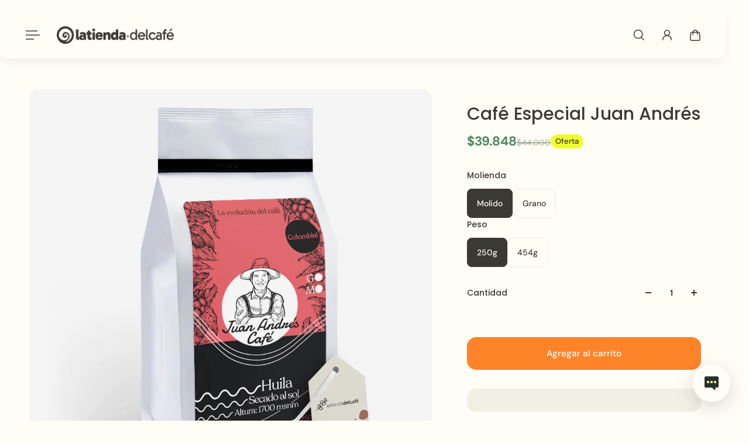

--- FILE ---
content_type: text/html; charset=utf-8
request_url: https://latiendadelcafe.co/products/cafe-especial-juan-andres
body_size: 92376
content:
<!doctype html>
<html lang='es'>
  <head>
    <meta charset='utf-8'>
    <meta http-equiv='X-UA-Compatible' content='IE=edge'>
    <meta name='viewport' content='width=device-width,initial-scale=1'>
    <meta name='theme-color' content='primary'><meta name='description' content='Café Juan Andrés es un café especial que nos recuerda a las nuevas generaciones que hoy mantienen viva la tradición cafetera de Colombia.Todo su proceso de producción involucra a jóvenes caficultores que han recibido como herencia de sus padres y abuelos el conocimiento y amor por el cultivo de café especial.Como parte'><!-- CUSTOM SIGMA -->
      <link rel='icon' type='image/png' href='https://cdn.shopify.com/s/files/1/0272/2873/3504/files/logo-3d.ico?v=1749759216'>
      <!-- END CUSTOM SIGMA --><meta property='og:site_name' content='latienda.delcafé'>
<meta property='og:url' content='https://latiendadelcafe.co/products/cafe-especial-juan-andres'>
<meta property='og:title' content='Café Especial Juan Andrés'>
<meta property='og:type' content='product'>
<meta property='og:description' content='Café Juan Andrés es un café especial que nos recuerda a las nuevas generaciones que hoy mantienen viva la tradición cafetera de Colombia.Todo su proceso de producción involucra a jóvenes caficultores que han recibido como herencia de sus padres y abuelos el conocimiento y amor por el cultivo de café especial.Como parte'><meta
    property='og:image'
    content='http://latiendadelcafe.co/cdn/shop/products/cafe-especial-juan-andres-cafe-colombiano-f.jpg?crop=center&height=1000&v=1750437387&width=1000'
  >
  <meta
    property='og:image:secure_url'
    content='https://latiendadelcafe.co/cdn/shop/products/cafe-especial-juan-andres-cafe-colombiano-f.jpg?crop=center&height=1000&v=1750437387&width=1000'
  >
  <meta property='og:image:width' content='1000'>
  <meta property='og:image:height' content='1000'><meta property='og:price:amount' content='27,825'>
  <meta property='og:price:currency' content='COP'><meta name='twitter:card' content='summary_large_image'>
<meta name='twitter:title' content='Café Especial Juan Andrés'>
<meta name='twitter:description' content='Café Juan Andrés es un café especial que nos recuerda a las nuevas generaciones que hoy mantienen viva la tradición cafetera de Colombia.Todo su proceso de producción involucra a jóvenes caficultores que han recibido como herencia de sus padres y abuelos el conocimiento y amor por el cultivo de café especial.Como parte'>

    <link rel='canonical' href='https://latiendadelcafe.co/products/cafe-especial-juan-andres'>
    <link rel='preconnect' href='https://cdn.shopify.com' crossorigin>
    <link rel='preconnect' href='https://fonts.shopifycdn.com' crossorigin>

    <title>
      Café Especial Juan Andrés</title>

    <!-- CUSTOM SIGMA -->
      <!-- (Instructions, remove following snipet from title tag ->) &ndash; latienda.delcafé-->
    <!-- END CUSTOM SIGMA -->

    <style data-shopify>:root{/* product card */--gsc-product-card-title-font-family:Poppins, sans-serif;--gsc-product-card-title-font-style:normal;--gsc-product-card-title-font-weight:500;--gsc-product-card-title-transform:normal;--gsc-product-card-title-letter-spacing:0px;--gsc-product-card-title-font-size:calc(1.4rem * 1.1);--gsc-product-card-title-line-height:calc(22 / 14);--gsc-product-card-price-font-family:Figtree, sans-serif;--gsc-product-card-price-font-size:var(--gsc-product-card-price-font-size-xs);--gsc-product-card-price-line-height:var(--gsc-product-card-price-line-height-xs);--gsc-product-card-price-font-weight:600;--gsc-product-sale-badge-background:rgba(240, 255, 46, 1.0); --gsc-product-sale-badge-color:rgba(45, 45, 45, 1.0);--gsc-product-sold-out-badge-background:rgb(255, 253, 245);--gsc-product-sold-out-badge-color:20, 20, 22;--gsc-product-custom-badge-1-background:rgba(240, 255, 46, 1.0);--gsc-product-custom-badge-1-color:rgba(45, 45, 45, 1.0);--gsc-product-custom-badge-2-background:rgba(240, 255, 46, 1.0);--gsc-product-custom-badge-2-color:rgba(45, 45, 45, 1.0);--gsc-product-custom-badge-3-background:rgba(240, 255, 46, 1.0);--gsc-product-custom-badge-3-color:rgba(45, 45, 45, 1.0);--gsc-rating-stars-color:#f49a13;/* product and product card badges */--gsc-product-highlight-price-color:rgba(75, 135, 95, 1.0);--gsc-product-sale-amount-badge-background:rgba(240, 255, 46, 1.0);--gsc-product-sale-amount-badge-color:rgba(45, 45, 45, 1.0);/* cart icon in header */--gsc-header-cart-icon-background-color:#f0ff2e;--gsc-header-cart-icon-text-color:#3b3933;/* shipping bar */--gsc-free-shipping-bar-message-color:#141416;--gsc-free-shipping-bar-size:8px;--gsc-free-shipping-bar-bg-high:59, 57, 51;--gsc-free-shipping-bar-color:linear-gradient(90deg, rgba(255, 131, 42, 1), rgba(237, 234, 130, 1) 100%);/* headings */--gsc-headings-font-family:Poppins, sans-serif;--gsc-headings-font-style:normal;--gsc-headings-font-weight:500;--gsc-headings-text-transform:normal;--gsc-headings-letter-spacing:0px;--gsc-headings-word-spacing:0rem;--gsc-headings-font-scale:1.0;/* body text */--gsc-body-font-family:"DM Sans", sans-serif;--gsc-body-font-style:normal;--gsc-body-font-weight:400;--gsc-body-font-scale:1.0;--gsc-body-font-opacity:75%;--gsc-body-font-letter-spacing:0px;/* button */--gsc-button-font-family:"DM Sans", sans-serif;--gsc-button-font-style:normal;--gsc-button-font-weight:500;--gsc-button-letter-spacing:0px;--gsc-button-font-size:calc(1.4rem * 1.1);--gsc-button-line-height:calc(22 / 14);--gsc-button-text-transform:normal;/* menu */--gsc-menu-font-family:Poppins, sans-serif;--gsc-menu-font-style:normal;--gsc-menu-font-weight:500;--gsc-menu-font-letter-spacing:0px;--gsc-menu-font-size:calc(var(--gsc-fz-11) * 1.0);--gsc-drawer-menu-font-size:calc(var(--gsc-fz-11) * 1.0);--gsc-drawer-menu-font-letter-spacing:0px;--gsc-menu-line-height:calc(24 / 16);--gsc-menu-text-transform:normal;/* header icons */--gsc-header-icons-font-family:Figtree, sans-serif;--gsc-header-icons-font-style:normal;--gsc-header-icons-font-weight:400;--gsc-header-icons-font-letter-spacing:0px;--gsc-header-icons-font-size:calc(var(--gsc-fz-11) * 1.0);--gsc-header-icons-line-height:calc(var(--gsc-header-icons-font-size) * 1.5);--gsc-header-icons-gap:calc(10px * 1.0);--gsc-header-icons-text-transform:normal;/* icons */--gsc-blockquote-icon:url(//latiendadelcafe.co/cdn/shop/t/31/assets/blockquote-icon_small.png?v=135287403125014426651755994355);/* container */--gsc-page-width:2560px;--gsc-aside-padding-size:20px;--gsc-modals-and-header-paddings:min(20px, 20px);/* drawers and modals */--gsc-drawer-transition-duration:0.5s;--gsc-drawer-transition-timing:cubic-bezier(0.24, 0.25, 0, 1);--gsc-drawer-modal-shadow:none;--gsc-default-card-image-ratio:var(--gsc-square-image-ratio);--gsc-default-card-image-ratio-numeric:var(--gsc-square-image-ratio-numeric);--gsc-default-shape-fill-mode:contain;}body{--gsc-overlay-color:20 20 22 / 1.0;--gsc-overlay-opacity:80%;--gsc-overlay-blur:0.0px;}.color-default{--gsc-text-color:59, 57, 51;--gsc-background-color:255, 253, 245;--gsc-foreground-color:242, 239, 227;--gsc-border-color:239, 235, 221;--gsc-button-background-color:255, 131, 41;--gsc-button-text-color:255, 253, 245;--gsc-outline-button-background-color:255, 131, 41;--gsc-outline-button-text-color:255, 131, 41;--gsc-image-opacity-color:59, 57, 51;--gsc-text-color-100:#3b3933;--gsc-background-color-100:#fffdf5;--gsc-foreground-color-100:#f2efe3;--gsc-border-color-100:#efebdd;--gsc-button-background-color-100:#ff8329;--gsc-button-text-color-100:#fffdf5;--gsc-outline-button-background-color-100:#ff8329;--gsc-outline-button-text-color-100:#ff8329;}body,.color-primary{--gsc-text-color:59, 57, 51;--gsc-background-color:255, 253, 245;--gsc-foreground-color:242, 239, 227;--gsc-border-color:239, 235, 221;--gsc-button-background-color:255, 131, 41;--gsc-button-text-color:255, 253, 245;--gsc-outline-button-background-color:255, 131, 41;--gsc-outline-button-text-color:255, 131, 41;--gsc-image-opacity-color:59, 57, 51;--gsc-text-color-100:#3b3933;--gsc-background-color-100:#fffdf5;--gsc-foreground-color-100:#f2efe3;--gsc-border-color-100:#efebdd;--gsc-button-background-color-100:#ff8329;--gsc-button-text-color-100:#fffdf5;--gsc-outline-button-background-color-100:#ff8329;--gsc-outline-button-text-color-100:#ff8329;}.color-secondary{--gsc-text-color:59, 57, 51;--gsc-background-color:242, 239, 227;--gsc-foreground-color:236, 232, 218;--gsc-border-color:230, 225, 209;--gsc-button-background-color:255, 131, 42;--gsc-button-text-color:255, 255, 255;--gsc-outline-button-background-color:255, 131, 42;--gsc-outline-button-text-color:255, 131, 42;--gsc-image-opacity-color:59, 57, 51;--gsc-text-color-100:#3b3933;--gsc-background-color-100:#f2efe3;--gsc-foreground-color-100:#ece8da;--gsc-border-color-100:#e6e1d1;--gsc-button-background-color-100:#ff832a;--gsc-button-text-color-100:#ffffff;--gsc-outline-button-background-color-100:#ff832a;--gsc-outline-button-text-color-100:#ff832a;}.color-custom-1{--gsc-text-color:255, 253, 245;--gsc-background-color:34, 34, 34;--gsc-foreground-color:45, 45, 45;--gsc-border-color:73, 73, 73;--gsc-button-background-color:240, 255, 46;--gsc-button-text-color:34, 34, 34;--gsc-outline-button-background-color:240, 255, 46;--gsc-outline-button-text-color:240, 255, 46;--gsc-image-opacity-color:34, 34, 34;--gsc-text-color-100:#fffdf5;--gsc-background-color-100:#222222;--gsc-foreground-color-100:#2D2D2D;--gsc-border-color-100:#494949;--gsc-button-background-color-100:#f0ff2e;--gsc-button-text-color-100:#222222;--gsc-outline-button-background-color-100:#f0ff2e;--gsc-outline-button-text-color-100:#f0ff2e;}.color-custom-2{--gsc-text-color:59, 57, 51;--gsc-background-color:249, 255, 46;--gsc-foreground-color:255, 231, 19;--gsc-border-color:255, 239, 95;--gsc-button-background-color:135, 41, 255;--gsc-button-text-color:249, 255, 46;--gsc-outline-button-background-color:135, 41, 255;--gsc-outline-button-text-color:135, 41, 255;--gsc-image-opacity-color:249, 255, 46;--gsc-text-color-100:#3b3933;--gsc-background-color-100:#f9ff2e;--gsc-foreground-color-100:#ffe713;--gsc-border-color-100:#ffef5f;--gsc-button-background-color-100:#8729ff;--gsc-button-text-color-100:#f9ff2e;--gsc-outline-button-background-color-100:#8729ff;--gsc-outline-button-text-color-100:#8729ff;}.color-custom-3{--gsc-text-color:243, 252, 129;--gsc-background-color:61, 70, 48;--gsc-foreground-color:37, 40, 43;--gsc-border-color:55, 62, 45;--gsc-button-background-color:255, 191, 26;--gsc-button-text-color:61, 70, 48;--gsc-outline-button-background-color:255, 191, 26;--gsc-outline-button-text-color:255, 191, 26;--gsc-image-opacity-color:44, 69, 52;--gsc-text-color-100:#f3fc81;--gsc-background-color-100:#3d4630;--gsc-foreground-color-100:#25282b;--gsc-border-color-100:#373e2d;--gsc-button-background-color-100:#ffbf1a;--gsc-button-text-color-100:#3d4630;--gsc-outline-button-background-color-100:#ffbf1a;--gsc-outline-button-text-color-100:#ffbf1a;}.color-white{--gsc-text-color:243, 252, 129;--gsc-background-color:37, 50, 48;--gsc-foreground-color:50, 63, 61;--gsc-border-color:57, 73, 70;--gsc-button-background-color:225, 255, 62;--gsc-button-text-color:37, 50, 48;--gsc-outline-button-background-color:225, 255, 62;--gsc-outline-button-text-color:225, 255, 62;--gsc-image-opacity-color:22, 25, 25;--gsc-text-color-100:#f3fc81;--gsc-background-color-100:#253230;--gsc-foreground-color-100:#323f3d;--gsc-border-color-100:#394946;--gsc-button-background-color-100:#e1ff3e;--gsc-button-text-color-100:#253230;--gsc-outline-button-background-color-100:#e1ff3e;--gsc-outline-button-text-color-100:#e1ff3e;}.color-black{--gsc-text-color:54, 52, 46;--gsc-background-color:247, 209, 73;--gsc-foreground-color:254, 250, 232;--gsc-border-color:255, 229, 136;--gsc-button-background-color:255, 131, 41;--gsc-button-text-color:255, 255, 255;--gsc-outline-button-background-color:255, 131, 41;--gsc-outline-button-text-color:255, 131, 41;--gsc-image-opacity-color:255, 206, 30;--gsc-text-color-100:#36342e;--gsc-background-color-100:#f7d149;--gsc-foreground-color-100:#fefae8;--gsc-border-color-100:#ffe588;--gsc-button-background-color-100:#ff8329;--gsc-button-text-color-100:#ffffff;--gsc-outline-button-background-color-100:#ff8329;--gsc-outline-button-text-color-100:#ff8329;}.color-custom-5{--gsc-text-color:255, 251, 193;--gsc-background-color:176, 65, 38;--gsc-foreground-color:255, 105, 58;--gsc-border-color:218, 90, 50;--gsc-button-background-color:238, 255, 49;--gsc-button-text-color:126, 46, 27;--gsc-outline-button-background-color:238, 255, 49;--gsc-outline-button-text-color:238, 255, 49;--gsc-image-opacity-color:65, 31, 22;--gsc-text-color-100:#fffbc1;--gsc-background-color-100:#b04126;--gsc-foreground-color-100:#ff693a;--gsc-border-color-100:#da5a32;--gsc-button-background-color-100:#eeff31;--gsc-button-text-color-100:#7e2e1b;--gsc-outline-button-background-color-100:#eeff31;--gsc-outline-button-text-color-100:#eeff31;}</style> 
    <link href="//latiendadelcafe.co/cdn/shop/t/31/assets/bundle.js?v=142931920309704424331755994355" as="script" rel="preload">
    <link href="//latiendadelcafe.co/cdn/shop/t/31/assets/bundle.css?v=2085056694995036911755994355" rel="stylesheet" type="text/css" media="all" />
    <link rel='preload' as='font' href='//latiendadelcafe.co/cdn/fonts/dm_sans/dmsans_n4.ec80bd4dd7e1a334c969c265873491ae56018d72.woff2' type='font/woff2' crossorigin><style data-shopify>
    @font-face {
  font-family: "DM Sans";
  font-weight: 400;
  font-style: normal;
  font-display: swap;
  src: url("//latiendadelcafe.co/cdn/fonts/dm_sans/dmsans_n4.ec80bd4dd7e1a334c969c265873491ae56018d72.woff2") format("woff2"),
       url("//latiendadelcafe.co/cdn/fonts/dm_sans/dmsans_n4.87bdd914d8a61247b911147ae68e754d695c58a6.woff") format("woff");
}


    @font-face {
  font-family: "DM Sans";
  font-weight: 300;
  font-style: normal;
  font-display: swap;
  src: url("//latiendadelcafe.co/cdn/fonts/dm_sans/dmsans_n3.d218434bb518134511e5205d90c23cfb8a1b261b.woff2") format("woff2"),
       url("//latiendadelcafe.co/cdn/fonts/dm_sans/dmsans_n3.0c324a11de656e0e3f656188ad5de9ff34f70c04.woff") format("woff");
}

    @font-face {
  font-family: "DM Sans";
  font-weight: 400;
  font-style: normal;
  font-display: swap;
  src: url("//latiendadelcafe.co/cdn/fonts/dm_sans/dmsans_n4.ec80bd4dd7e1a334c969c265873491ae56018d72.woff2") format("woff2"),
       url("//latiendadelcafe.co/cdn/fonts/dm_sans/dmsans_n4.87bdd914d8a61247b911147ae68e754d695c58a6.woff") format("woff");
}

    @font-face {
  font-family: "DM Sans";
  font-weight: 500;
  font-style: normal;
  font-display: swap;
  src: url("//latiendadelcafe.co/cdn/fonts/dm_sans/dmsans_n5.8a0f1984c77eb7186ceb87c4da2173ff65eb012e.woff2") format("woff2"),
       url("//latiendadelcafe.co/cdn/fonts/dm_sans/dmsans_n5.9ad2e755a89e15b3d6c53259daad5fc9609888e6.woff") format("woff");
}

    @font-face {
  font-family: "DM Sans";
  font-weight: 600;
  font-style: normal;
  font-display: swap;
  src: url("//latiendadelcafe.co/cdn/fonts/dm_sans/dmsans_n6.70a2453ea926d613c6a2f89af05180d14b3a7c96.woff2") format("woff2"),
       url("//latiendadelcafe.co/cdn/fonts/dm_sans/dmsans_n6.355605667bef215872257574b57fc097044f7e20.woff") format("woff");
}

    @font-face {
  font-family: "DM Sans";
  font-weight: 700;
  font-style: normal;
  font-display: swap;
  src: url("//latiendadelcafe.co/cdn/fonts/dm_sans/dmsans_n7.97e21d81502002291ea1de8aefb79170c6946ce5.woff2") format("woff2"),
       url("//latiendadelcafe.co/cdn/fonts/dm_sans/dmsans_n7.af5c214f5116410ca1d53a2090665620e78e2e1b.woff") format("woff");
}


    @font-face {
  font-family: "DM Sans";
  font-weight: 300;
  font-style: italic;
  font-display: swap;
  src: url("//latiendadelcafe.co/cdn/fonts/dm_sans/dmsans_i3.cf32206a8995abc7c8c1c761d4057a4728acd370.woff2") format("woff2"),
       url("//latiendadelcafe.co/cdn/fonts/dm_sans/dmsans_i3.b485aa24a097d5067a26fc4100ad5d538e05ee39.woff") format("woff");
}

    @font-face {
  font-family: "DM Sans";
  font-weight: 400;
  font-style: italic;
  font-display: swap;
  src: url("//latiendadelcafe.co/cdn/fonts/dm_sans/dmsans_i4.b8fe05e69ee95d5a53155c346957d8cbf5081c1a.woff2") format("woff2"),
       url("//latiendadelcafe.co/cdn/fonts/dm_sans/dmsans_i4.403fe28ee2ea63e142575c0aa47684d65f8c23a0.woff") format("woff");
}

    @font-face {
  font-family: "DM Sans";
  font-weight: 500;
  font-style: italic;
  font-display: swap;
  src: url("//latiendadelcafe.co/cdn/fonts/dm_sans/dmsans_i5.8654104650c013677e3def7db9b31bfbaa34e59a.woff2") format("woff2"),
       url("//latiendadelcafe.co/cdn/fonts/dm_sans/dmsans_i5.a0dc844d8a75a4232f255fc600ad5a295572bed9.woff") format("woff");
}

    @font-face {
  font-family: "DM Sans";
  font-weight: 600;
  font-style: italic;
  font-display: swap;
  src: url("//latiendadelcafe.co/cdn/fonts/dm_sans/dmsans_i6.b7d5b35c5f29523529e1bf4a3d0de71a44a277b6.woff2") format("woff2"),
       url("//latiendadelcafe.co/cdn/fonts/dm_sans/dmsans_i6.9b760cc5bdd17b4de2c70249ba49bd707f27a31b.woff") format("woff");
}

    @font-face {
  font-family: "DM Sans";
  font-weight: 700;
  font-style: italic;
  font-display: swap;
  src: url("//latiendadelcafe.co/cdn/fonts/dm_sans/dmsans_i7.52b57f7d7342eb7255084623d98ab83fd96e7f9b.woff2") format("woff2"),
       url("//latiendadelcafe.co/cdn/fonts/dm_sans/dmsans_i7.d5e14ef18a1d4a8ce78a4187580b4eb1759c2eda.woff") format("woff");
}

  </style>


<link rel='preload' as='font' href='//latiendadelcafe.co/cdn/fonts/poppins/poppins_n5.ad5b4b72b59a00358afc706450c864c3c8323842.woff2' type='font/woff2' crossorigin><style data-shopify>
    @font-face {
  font-family: Poppins;
  font-weight: 500;
  font-style: normal;
  font-display: swap;
  src: url("//latiendadelcafe.co/cdn/fonts/poppins/poppins_n5.ad5b4b72b59a00358afc706450c864c3c8323842.woff2") format("woff2"),
       url("//latiendadelcafe.co/cdn/fonts/poppins/poppins_n5.33757fdf985af2d24b32fcd84c9a09224d4b2c39.woff") format("woff");
}


    @font-face {
  font-family: Poppins;
  font-weight: 300;
  font-style: normal;
  font-display: swap;
  src: url("//latiendadelcafe.co/cdn/fonts/poppins/poppins_n3.05f58335c3209cce17da4f1f1ab324ebe2982441.woff2") format("woff2"),
       url("//latiendadelcafe.co/cdn/fonts/poppins/poppins_n3.6971368e1f131d2c8ff8e3a44a36b577fdda3ff5.woff") format("woff");
}

    @font-face {
  font-family: Poppins;
  font-weight: 400;
  font-style: normal;
  font-display: swap;
  src: url("//latiendadelcafe.co/cdn/fonts/poppins/poppins_n4.0ba78fa5af9b0e1a374041b3ceaadf0a43b41362.woff2") format("woff2"),
       url("//latiendadelcafe.co/cdn/fonts/poppins/poppins_n4.214741a72ff2596839fc9760ee7a770386cf16ca.woff") format("woff");
}

    @font-face {
  font-family: Poppins;
  font-weight: 500;
  font-style: normal;
  font-display: swap;
  src: url("//latiendadelcafe.co/cdn/fonts/poppins/poppins_n5.ad5b4b72b59a00358afc706450c864c3c8323842.woff2") format("woff2"),
       url("//latiendadelcafe.co/cdn/fonts/poppins/poppins_n5.33757fdf985af2d24b32fcd84c9a09224d4b2c39.woff") format("woff");
}

    @font-face {
  font-family: Poppins;
  font-weight: 600;
  font-style: normal;
  font-display: swap;
  src: url("//latiendadelcafe.co/cdn/fonts/poppins/poppins_n6.aa29d4918bc243723d56b59572e18228ed0786f6.woff2") format("woff2"),
       url("//latiendadelcafe.co/cdn/fonts/poppins/poppins_n6.5f815d845fe073750885d5b7e619ee00e8111208.woff") format("woff");
}

    @font-face {
  font-family: Poppins;
  font-weight: 700;
  font-style: normal;
  font-display: swap;
  src: url("//latiendadelcafe.co/cdn/fonts/poppins/poppins_n7.56758dcf284489feb014a026f3727f2f20a54626.woff2") format("woff2"),
       url("//latiendadelcafe.co/cdn/fonts/poppins/poppins_n7.f34f55d9b3d3205d2cd6f64955ff4b36f0cfd8da.woff") format("woff");
}


    @font-face {
  font-family: Poppins;
  font-weight: 300;
  font-style: italic;
  font-display: swap;
  src: url("//latiendadelcafe.co/cdn/fonts/poppins/poppins_i3.8536b4423050219f608e17f134fe9ea3b01ed890.woff2") format("woff2"),
       url("//latiendadelcafe.co/cdn/fonts/poppins/poppins_i3.0f4433ada196bcabf726ed78f8e37e0995762f7f.woff") format("woff");
}

    @font-face {
  font-family: Poppins;
  font-weight: 400;
  font-style: italic;
  font-display: swap;
  src: url("//latiendadelcafe.co/cdn/fonts/poppins/poppins_i4.846ad1e22474f856bd6b81ba4585a60799a9f5d2.woff2") format("woff2"),
       url("//latiendadelcafe.co/cdn/fonts/poppins/poppins_i4.56b43284e8b52fc64c1fd271f289a39e8477e9ec.woff") format("woff");
}

    @font-face {
  font-family: Poppins;
  font-weight: 500;
  font-style: italic;
  font-display: swap;
  src: url("//latiendadelcafe.co/cdn/fonts/poppins/poppins_i5.6acfce842c096080e34792078ef3cb7c3aad24d4.woff2") format("woff2"),
       url("//latiendadelcafe.co/cdn/fonts/poppins/poppins_i5.a49113e4fe0ad7fd7716bd237f1602cbec299b3c.woff") format("woff");
}

    @font-face {
  font-family: Poppins;
  font-weight: 600;
  font-style: italic;
  font-display: swap;
  src: url("//latiendadelcafe.co/cdn/fonts/poppins/poppins_i6.bb8044d6203f492888d626dafda3c2999253e8e9.woff2") format("woff2"),
       url("//latiendadelcafe.co/cdn/fonts/poppins/poppins_i6.e233dec1a61b1e7dead9f920159eda42280a02c3.woff") format("woff");
}

    @font-face {
  font-family: Poppins;
  font-weight: 700;
  font-style: italic;
  font-display: swap;
  src: url("//latiendadelcafe.co/cdn/fonts/poppins/poppins_i7.42fd71da11e9d101e1e6c7932199f925f9eea42d.woff2") format("woff2"),
       url("//latiendadelcafe.co/cdn/fonts/poppins/poppins_i7.ec8499dbd7616004e21155106d13837fff4cf556.woff") format("woff");
}

  </style>




<link
      rel='preload'
      as='font'
      href='//latiendadelcafe.co/cdn/fonts/figtree/figtree_n6.9d1ea52bb49a0a86cfd1b0383d00f83d3fcc14de.woff2'
      type='font/woff2'
      crossorigin
    ><style data-shopify>
    @font-face {
  font-family: Figtree;
  font-weight: 300;
  font-style: normal;
  font-display: swap;
  src: url("//latiendadelcafe.co/cdn/fonts/figtree/figtree_n3.e4cc0323f8b9feb279bf6ced9d868d88ce80289f.woff2") format("woff2"),
       url("//latiendadelcafe.co/cdn/fonts/figtree/figtree_n3.db79ac3fb83d054d99bd79fccf8e8782b5cf449e.woff") format("woff");
}

    @font-face {
  font-family: Figtree;
  font-weight: 400;
  font-style: normal;
  font-display: swap;
  src: url("//latiendadelcafe.co/cdn/fonts/figtree/figtree_n4.3c0838aba1701047e60be6a99a1b0a40ce9b8419.woff2") format("woff2"),
       url("//latiendadelcafe.co/cdn/fonts/figtree/figtree_n4.c0575d1db21fc3821f17fd6617d3dee552312137.woff") format("woff");
}

    @font-face {
  font-family: Figtree;
  font-weight: 500;
  font-style: normal;
  font-display: swap;
  src: url("//latiendadelcafe.co/cdn/fonts/figtree/figtree_n5.3b6b7df38aa5986536945796e1f947445832047c.woff2") format("woff2"),
       url("//latiendadelcafe.co/cdn/fonts/figtree/figtree_n5.f26bf6dcae278b0ed902605f6605fa3338e81dab.woff") format("woff");
}

    @font-face {
  font-family: Figtree;
  font-weight: 600;
  font-style: normal;
  font-display: swap;
  src: url("//latiendadelcafe.co/cdn/fonts/figtree/figtree_n6.9d1ea52bb49a0a86cfd1b0383d00f83d3fcc14de.woff2") format("woff2"),
       url("//latiendadelcafe.co/cdn/fonts/figtree/figtree_n6.f0fcdea525a0e47b2ae4ab645832a8e8a96d31d3.woff") format("woff");
}

    @font-face {
  font-family: Figtree;
  font-weight: 700;
  font-style: normal;
  font-display: swap;
  src: url("//latiendadelcafe.co/cdn/fonts/figtree/figtree_n7.2fd9bfe01586148e644724096c9d75e8c7a90e55.woff2") format("woff2"),
       url("//latiendadelcafe.co/cdn/fonts/figtree/figtree_n7.ea05de92d862f9594794ab281c4c3a67501ef5fc.woff") format("woff");
}


    @font-face {
  font-family: Figtree;
  font-weight: 300;
  font-style: italic;
  font-display: swap;
  src: url("//latiendadelcafe.co/cdn/fonts/figtree/figtree_i3.914abbe7a583759f0a18bf02652c9ee1f4bb1c6d.woff2") format("woff2"),
       url("//latiendadelcafe.co/cdn/fonts/figtree/figtree_i3.3d7354f07ddb3c61082efcb69896c65d6c00d9fa.woff") format("woff");
}

    @font-face {
  font-family: Figtree;
  font-weight: 400;
  font-style: italic;
  font-display: swap;
  src: url("//latiendadelcafe.co/cdn/fonts/figtree/figtree_i4.89f7a4275c064845c304a4cf8a4a586060656db2.woff2") format("woff2"),
       url("//latiendadelcafe.co/cdn/fonts/figtree/figtree_i4.6f955aaaafc55a22ffc1f32ecf3756859a5ad3e2.woff") format("woff");
}

    @font-face {
  font-family: Figtree;
  font-weight: 500;
  font-style: italic;
  font-display: swap;
  src: url("//latiendadelcafe.co/cdn/fonts/figtree/figtree_i5.969396f679a62854cf82dbf67acc5721e41351f0.woff2") format("woff2"),
       url("//latiendadelcafe.co/cdn/fonts/figtree/figtree_i5.93bc1cad6c73ca9815f9777c49176dfc9d2890dd.woff") format("woff");
}

    @font-face {
  font-family: Figtree;
  font-weight: 600;
  font-style: italic;
  font-display: swap;
  src: url("//latiendadelcafe.co/cdn/fonts/figtree/figtree_i6.702baae75738b446cfbed6ac0d60cab7b21e61ba.woff2") format("woff2"),
       url("//latiendadelcafe.co/cdn/fonts/figtree/figtree_i6.6b8dc40d16c9905d29525156e284509f871ce8f9.woff") format("woff");
}

    @font-face {
  font-family: Figtree;
  font-weight: 700;
  font-style: italic;
  font-display: swap;
  src: url("//latiendadelcafe.co/cdn/fonts/figtree/figtree_i7.06add7096a6f2ab742e09ec7e498115904eda1fe.woff2") format("woff2"),
       url("//latiendadelcafe.co/cdn/fonts/figtree/figtree_i7.ee584b5fcaccdbb5518c0228158941f8df81b101.woff") format("woff");
}

  </style>









    <script>window.performance && window.performance.mark && window.performance.mark('shopify.content_for_header.start');</script><meta name="google-site-verification" content="o0_OdJUU6Gcu-oho5buHzM_800m9HumlzDMumNmKnsg">
<meta name="google-site-verification" content="IkDPzuo4yZKpUs3y9mJ3Vy6VbSKr1z2yT6XWuD3zrFk">
<meta name="facebook-domain-verification" content="fokwr8a8c29mrrd227gyhjyr6eubv2">
<meta id="shopify-digital-wallet" name="shopify-digital-wallet" content="/27228733504/digital_wallets/dialog">
<link rel="alternate" hreflang="x-default" href="https://latiendadelcafe.co/products/cafe-especial-juan-andres">
<link rel="alternate" hreflang="es" href="https://latiendadelcafe.co/products/cafe-especial-juan-andres">
<link rel="alternate" hreflang="en" href="https://latiendadelcafe.co/en/products/cafe-especial-juan-andres">
<link rel="alternate" type="application/json+oembed" href="https://latiendadelcafe.co/products/cafe-especial-juan-andres.oembed">
<script async="async" src="/checkouts/internal/preloads.js?locale=es-CO"></script>
<script id="shopify-features" type="application/json">{"accessToken":"3d9448d06a415d707f882148041968eb","betas":["rich-media-storefront-analytics"],"domain":"latiendadelcafe.co","predictiveSearch":true,"shopId":27228733504,"locale":"es"}</script>
<script>var Shopify = Shopify || {};
Shopify.shop = "tienda-del-cafe-colombia.myshopify.com";
Shopify.locale = "es";
Shopify.currency = {"active":"COP","rate":"1.0"};
Shopify.country = "CO";
Shopify.theme = {"name":"latienda.delcafé-2025.02","id":153469026561,"schema_name":"Aurora","schema_version":"4.0.1","theme_store_id":1770,"role":"main"};
Shopify.theme.handle = "null";
Shopify.theme.style = {"id":null,"handle":null};
Shopify.cdnHost = "latiendadelcafe.co/cdn";
Shopify.routes = Shopify.routes || {};
Shopify.routes.root = "/";</script>
<script type="module">!function(o){(o.Shopify=o.Shopify||{}).modules=!0}(window);</script>
<script>!function(o){function n(){var o=[];function n(){o.push(Array.prototype.slice.apply(arguments))}return n.q=o,n}var t=o.Shopify=o.Shopify||{};t.loadFeatures=n(),t.autoloadFeatures=n()}(window);</script>
<script id="shop-js-analytics" type="application/json">{"pageType":"product"}</script>
<script defer="defer" async type="module" src="//latiendadelcafe.co/cdn/shopifycloud/shop-js/modules/v2/client.init-shop-cart-sync_2Gr3Q33f.es.esm.js"></script>
<script defer="defer" async type="module" src="//latiendadelcafe.co/cdn/shopifycloud/shop-js/modules/v2/chunk.common_noJfOIa7.esm.js"></script>
<script defer="defer" async type="module" src="//latiendadelcafe.co/cdn/shopifycloud/shop-js/modules/v2/chunk.modal_Deo2FJQo.esm.js"></script>
<script type="module">
  await import("//latiendadelcafe.co/cdn/shopifycloud/shop-js/modules/v2/client.init-shop-cart-sync_2Gr3Q33f.es.esm.js");
await import("//latiendadelcafe.co/cdn/shopifycloud/shop-js/modules/v2/chunk.common_noJfOIa7.esm.js");
await import("//latiendadelcafe.co/cdn/shopifycloud/shop-js/modules/v2/chunk.modal_Deo2FJQo.esm.js");

  window.Shopify.SignInWithShop?.initShopCartSync?.({"fedCMEnabled":true,"windoidEnabled":true});

</script>
<script>(function() {
  var isLoaded = false;
  function asyncLoad() {
    if (isLoaded) return;
    isLoaded = true;
    var urls = ["https:\/\/static.klaviyo.com\/onsite\/js\/klaviyo.js?company_id=WZDnPF\u0026shop=tienda-del-cafe-colombia.myshopify.com","https:\/\/static.klaviyo.com\/onsite\/js\/klaviyo.js?company_id=WZDnPF\u0026shop=tienda-del-cafe-colombia.myshopify.com","https:\/\/pc-quiz.s3.us-east-2.amazonaws.com\/current\/quiz-loader.min.js?shop=tienda-del-cafe-colombia.myshopify.com","https:\/\/js.smile.io\/v1\/smile-shopify.js?shop=tienda-del-cafe-colombia.myshopify.com","https:\/\/cdn.pushowl.com\/latest\/sdks\/pushowl-shopify.js?subdomain=tienda-del-cafe-colombia\u0026environment=production\u0026guid=45e39099-d16e-4970-9c6c-ba24be746f29\u0026shop=tienda-del-cafe-colombia.myshopify.com"];
    for (var i = 0; i < urls.length; i++) {
      var s = document.createElement('script');
      s.type = 'text/javascript';
      s.async = true;
      s.src = urls[i];
      var x = document.getElementsByTagName('script')[0];
      x.parentNode.insertBefore(s, x);
    }
  };
  if(window.attachEvent) {
    window.attachEvent('onload', asyncLoad);
  } else {
    window.addEventListener('load', asyncLoad, false);
  }
})();</script>
<script id="__st">var __st={"a":27228733504,"offset":-18000,"reqid":"eaed7f14-3965-48ea-9248-700a2b53b292-1769112684","pageurl":"latiendadelcafe.co\/products\/cafe-especial-juan-andres","u":"0521aed61219","p":"product","rtyp":"product","rid":7637822144769};</script>
<script>window.ShopifyPaypalV4VisibilityTracking = true;</script>
<script id="captcha-bootstrap">!function(){'use strict';const t='contact',e='account',n='new_comment',o=[[t,t],['blogs',n],['comments',n],[t,'customer']],c=[[e,'customer_login'],[e,'guest_login'],[e,'recover_customer_password'],[e,'create_customer']],r=t=>t.map((([t,e])=>`form[action*='/${t}']:not([data-nocaptcha='true']) input[name='form_type'][value='${e}']`)).join(','),a=t=>()=>t?[...document.querySelectorAll(t)].map((t=>t.form)):[];function s(){const t=[...o],e=r(t);return a(e)}const i='password',u='form_key',d=['recaptcha-v3-token','g-recaptcha-response','h-captcha-response',i],f=()=>{try{return window.sessionStorage}catch{return}},m='__shopify_v',_=t=>t.elements[u];function p(t,e,n=!1){try{const o=window.sessionStorage,c=JSON.parse(o.getItem(e)),{data:r}=function(t){const{data:e,action:n}=t;return t[m]||n?{data:e,action:n}:{data:t,action:n}}(c);for(const[e,n]of Object.entries(r))t.elements[e]&&(t.elements[e].value=n);n&&o.removeItem(e)}catch(o){console.error('form repopulation failed',{error:o})}}const l='form_type',E='cptcha';function T(t){t.dataset[E]=!0}const w=window,h=w.document,L='Shopify',v='ce_forms',y='captcha';let A=!1;((t,e)=>{const n=(g='f06e6c50-85a8-45c8-87d0-21a2b65856fe',I='https://cdn.shopify.com/shopifycloud/storefront-forms-hcaptcha/ce_storefront_forms_captcha_hcaptcha.v1.5.2.iife.js',D={infoText:'Protegido por hCaptcha',privacyText:'Privacidad',termsText:'Términos'},(t,e,n)=>{const o=w[L][v],c=o.bindForm;if(c)return c(t,g,e,D).then(n);var r;o.q.push([[t,g,e,D],n]),r=I,A||(h.body.append(Object.assign(h.createElement('script'),{id:'captcha-provider',async:!0,src:r})),A=!0)});var g,I,D;w[L]=w[L]||{},w[L][v]=w[L][v]||{},w[L][v].q=[],w[L][y]=w[L][y]||{},w[L][y].protect=function(t,e){n(t,void 0,e),T(t)},Object.freeze(w[L][y]),function(t,e,n,w,h,L){const[v,y,A,g]=function(t,e,n){const i=e?o:[],u=t?c:[],d=[...i,...u],f=r(d),m=r(i),_=r(d.filter((([t,e])=>n.includes(e))));return[a(f),a(m),a(_),s()]}(w,h,L),I=t=>{const e=t.target;return e instanceof HTMLFormElement?e:e&&e.form},D=t=>v().includes(t);t.addEventListener('submit',(t=>{const e=I(t);if(!e)return;const n=D(e)&&!e.dataset.hcaptchaBound&&!e.dataset.recaptchaBound,o=_(e),c=g().includes(e)&&(!o||!o.value);(n||c)&&t.preventDefault(),c&&!n&&(function(t){try{if(!f())return;!function(t){const e=f();if(!e)return;const n=_(t);if(!n)return;const o=n.value;o&&e.removeItem(o)}(t);const e=Array.from(Array(32),(()=>Math.random().toString(36)[2])).join('');!function(t,e){_(t)||t.append(Object.assign(document.createElement('input'),{type:'hidden',name:u})),t.elements[u].value=e}(t,e),function(t,e){const n=f();if(!n)return;const o=[...t.querySelectorAll(`input[type='${i}']`)].map((({name:t})=>t)),c=[...d,...o],r={};for(const[a,s]of new FormData(t).entries())c.includes(a)||(r[a]=s);n.setItem(e,JSON.stringify({[m]:1,action:t.action,data:r}))}(t,e)}catch(e){console.error('failed to persist form',e)}}(e),e.submit())}));const S=(t,e)=>{t&&!t.dataset[E]&&(n(t,e.some((e=>e===t))),T(t))};for(const o of['focusin','change'])t.addEventListener(o,(t=>{const e=I(t);D(e)&&S(e,y())}));const B=e.get('form_key'),M=e.get(l),P=B&&M;t.addEventListener('DOMContentLoaded',(()=>{const t=y();if(P)for(const e of t)e.elements[l].value===M&&p(e,B);[...new Set([...A(),...v().filter((t=>'true'===t.dataset.shopifyCaptcha))])].forEach((e=>S(e,t)))}))}(h,new URLSearchParams(w.location.search),n,t,e,['guest_login'])})(!0,!1)}();</script>
<script integrity="sha256-4kQ18oKyAcykRKYeNunJcIwy7WH5gtpwJnB7kiuLZ1E=" data-source-attribution="shopify.loadfeatures" defer="defer" src="//latiendadelcafe.co/cdn/shopifycloud/storefront/assets/storefront/load_feature-a0a9edcb.js" crossorigin="anonymous"></script>
<script data-source-attribution="shopify.dynamic_checkout.dynamic.init">var Shopify=Shopify||{};Shopify.PaymentButton=Shopify.PaymentButton||{isStorefrontPortableWallets:!0,init:function(){window.Shopify.PaymentButton.init=function(){};var t=document.createElement("script");t.src="https://latiendadelcafe.co/cdn/shopifycloud/portable-wallets/latest/portable-wallets.es.js",t.type="module",document.head.appendChild(t)}};
</script>
<script data-source-attribution="shopify.dynamic_checkout.buyer_consent">
  function portableWalletsHideBuyerConsent(e){var t=document.getElementById("shopify-buyer-consent"),n=document.getElementById("shopify-subscription-policy-button");t&&n&&(t.classList.add("hidden"),t.setAttribute("aria-hidden","true"),n.removeEventListener("click",e))}function portableWalletsShowBuyerConsent(e){var t=document.getElementById("shopify-buyer-consent"),n=document.getElementById("shopify-subscription-policy-button");t&&n&&(t.classList.remove("hidden"),t.removeAttribute("aria-hidden"),n.addEventListener("click",e))}window.Shopify?.PaymentButton&&(window.Shopify.PaymentButton.hideBuyerConsent=portableWalletsHideBuyerConsent,window.Shopify.PaymentButton.showBuyerConsent=portableWalletsShowBuyerConsent);
</script>
<script data-source-attribution="shopify.dynamic_checkout.cart.bootstrap">document.addEventListener("DOMContentLoaded",(function(){function t(){return document.querySelector("shopify-accelerated-checkout-cart, shopify-accelerated-checkout")}if(t())Shopify.PaymentButton.init();else{new MutationObserver((function(e,n){t()&&(Shopify.PaymentButton.init(),n.disconnect())})).observe(document.body,{childList:!0,subtree:!0})}}));
</script>
<link id="shopify-accelerated-checkout-styles" rel="stylesheet" media="screen" href="https://latiendadelcafe.co/cdn/shopifycloud/portable-wallets/latest/accelerated-checkout-backwards-compat.css" crossorigin="anonymous">
<style id="shopify-accelerated-checkout-cart">
        #shopify-buyer-consent {
  margin-top: 1em;
  display: inline-block;
  width: 100%;
}

#shopify-buyer-consent.hidden {
  display: none;
}

#shopify-subscription-policy-button {
  background: none;
  border: none;
  padding: 0;
  text-decoration: underline;
  font-size: inherit;
  cursor: pointer;
}

#shopify-subscription-policy-button::before {
  box-shadow: none;
}

      </style>

<script>window.performance && window.performance.mark && window.performance.mark('shopify.content_for_header.end');</script>
  <!-- BEGIN app block: shopify://apps/bold-subscriptions/blocks/bsub-embed/9ceb49f0-5fe5-4b5e-943d-f8af8985167d -->
<script id="bold-subscriptions-app-embed-script" type="text/javascript" defer>
    
        
            if (window.location.href.includes('')) {
                const queryParams = new URLSearchParams(window.location.search);
                if(queryParams.has('deep_link') && queryParams.get('deep_link') === 'upsell' &&
                    queryParams.has('type') && queryParams.get('type') === 'upcoming-order-email'
                ) {
                    window.location.href=`/account/login?${queryParams.toString()}&from_msp=true`;
                }
            } else if (window.location.href.includes('/account/login')) {
                document.addEventListener('DOMContentLoaded', function() {
                    const queryParams = new URLSearchParams(window.location.search);
                    if(queryParams.has('from_msp')) {
                        queryParams.delete('from_msp');

                        let form = document.querySelector("#customer_login");

                        if(form) {
                            let input = document.createElement('input');
                            input.type = 'hidden';
                            input.name = 'return_to';
                            input.value = `https://latiendadelcafe.co/?${queryParams.toString()}`;

                            form.appendChild(input);
                        }
                    }
                });
            }
        
    

    window.BOLD = window.BOLD || {};
    window.BOLD.subscriptions = window.BOLD.subscriptions || {};
    window.BOLD.subscriptions.config = window.BOLD.subscriptions.config || {};
    window.BOLD.subscriptions.config.isAppEmbedEnabled = true;
    window.BOLD.subscriptions.classes = window.BOLD.subscriptions.classes || {};
    window.BOLD.subscriptions.patches = window.BOLD.subscriptions.patches || {};
    window.BOLD.subscriptions.patches.maxCheckoutRetries = window.BOLD.subscriptions.patches.maxCheckoutRetries || 200;
    window.BOLD.subscriptions.patches.currentCheckoutRetries = window.BOLD.subscriptions.patches.currentCheckoutRetries || 0;
    window.BOLD.subscriptions.patches.maxCashierPatchAttempts = window.BOLD.subscriptions.patches.maxCashierPatchAttempts || 200;
    window.BOLD.subscriptions.patches.currentCashierPatchAttempts = window.BOLD.subscriptions.patches.currentCashierPatchAttempts || 0;
    window.BOLD.subscriptions.config.platform = 'shopify';
    window.BOLD.subscriptions.config.shopDomain = 'tienda-del-cafe-colombia.myshopify.com';
    window.BOLD.subscriptions.config.customDomain = 'latiendadelcafe.co';
    window.BOLD.subscriptions.config.shopIdentifier = '27228733504';
    window.BOLD.subscriptions.config.cashierUrl = 'https://cashier.boldcommerce.com';
    window.BOLD.subscriptions.config.boldAPIBase = 'https://app-api.boldapps.net/';
    window.BOLD.subscriptions.config.cashierApplicationUUID = '2e6a2bbc-b12b-4255-abdf-a02af85c0d4e';
    window.BOLD.subscriptions.config.appUrl = 'https://sub.boldapps.net';
    window.BOLD.subscriptions.config.currencyCode = 'COP';
    window.BOLD.subscriptions.config.checkoutType = 'shopify';
    window.BOLD.subscriptions.config.currencyFormat = "$\u0026#123;\u0026#123;amount_no_decimals}}";
    window.BOLD.subscriptions.config.shopCurrencies = [{"id":8482,"currency":"COP","currency_format":"$\u0026#123;\u0026#123;amount_with_comma_separator}}","created_at":"2025-02-19 02:02:00","updated_at":"2025-02-19 02:02:00"}];
    window.BOLD.subscriptions.config.shopSettings = {"allow_msp_cancellation":true,"allow_msp_prepaid_renewal":true,"customer_can_pause_subscription":true,"customer_can_change_next_order_date":true,"customer_can_change_order_frequency":true,"customer_can_create_an_additional_order":false,"customer_can_use_passwordless_login":false,"customer_passwordless_login_redirect":false,"customer_can_add_products_to_existing_subscriptions":true,"show_currency_code":true,"stored_payment_method_policy":"required","customer_portal_path":""};
    window.BOLD.subscriptions.config.customerLoginPath = null;
    window.BOLD.subscriptions.config.isPrepaidEnabled = window.BOLD.subscriptions.config.isPrepaidEnabled || true;
    window.BOLD.subscriptions.config.loadSubscriptionGroupFrom = 'default';
    window.BOLD.subscriptions.config.loadSubscriptionGroupFromTypes = "default";
    window.BOLD.subscriptions.config.cashierPluginOnlyMode = window.BOLD.subscriptions.config.cashierPluginOnlyMode || false;
    if (window.BOLD.subscriptions.config.waitForCheckoutLoader === undefined) {
        window.BOLD.subscriptions.config.waitForCheckoutLoader = true;
    }

    window.BOLD.subscriptions.config.addToCartFormSelectors = window.BOLD.subscriptions.config.addToCartFormSelectors || [];
    window.BOLD.subscriptions.config.addToCartButtonSelectors = window.BOLD.subscriptions.config.addToCartButtonSelectors || [];
    window.BOLD.subscriptions.config.widgetInsertBeforeSelectors = window.BOLD.subscriptions.config.widgetInsertBeforeSelectors || [];
    window.BOLD.subscriptions.config.quickAddToCartButtonSelectors = window.BOLD.subscriptions.config.quickAddToCartButtonSelectors || [];
    window.BOLD.subscriptions.config.cartElementSelectors = window.BOLD.subscriptions.config.cartElementSelectors || [];
    window.BOLD.subscriptions.config.cartTotalElementSelectors = window.BOLD.subscriptions.config.cartTotalElementSelectors || [];
    window.BOLD.subscriptions.config.lineItemSelectors = window.BOLD.subscriptions.config.lineItemSelectors || [];
    window.BOLD.subscriptions.config.lineItemNameSelectors = window.BOLD.subscriptions.config.lineItemNameSelectors || [];
    window.BOLD.subscriptions.config.checkoutButtonSelectors = window.BOLD.subscriptions.config.checkoutButtonSelectors || [];

    window.BOLD.subscriptions.config.featureFlags = window.BOLD.subscriptions.config.featureFlagOverrides || ["BE-2298-Support-Variant-Selections-In-Sub-Groups","BE-4182-report-business-metric","BE-5833-chunk-upcoming-order-email","BE-3206-shipping-option-api","BE-6210-schedule-foodfund-product-report","BE-6302-job-perf-metrics","BE-6519-admin-edit-delivery-methods","BE-6178-Control-Oversell-Rules-For-Recurrences","BE-3141-add-express-add-on-to-onboarding","BE-6537-add-migration-support-to-onboarding","BE-6887_Reduce_CBP_Chunk_Size","BE-6741-RESTFUL-discount-codes","BE-6925-remove-bold-error-code-from-error-message","BE-6676-enable-embedded-flow"];
    window.BOLD.subscriptions.config.subscriptionProcessingFrequency = '60';
    window.BOLD.subscriptions.config.requireMSPInitialLoadingMessage = true;
    window.BOLD.subscriptions.data = window.BOLD.subscriptions.data || {};

    // Interval text markup template
    window.BOLD.subscriptions.config.lineItemPropertyListSelectors = window.BOLD.subscriptions.config.lineItemPropertyListSelectors || [];
    window.BOLD.subscriptions.config.lineItemPropertyListSelectors.push('dl.definitionList');
    window.BOLD.subscriptions.config.lineItemPropertyListTemplate = window.BOLD.subscriptions.config.lineItemPropertyListTemplate || '<dl class="definitionList"></dl>';
    window.BOLD.subscriptions.config.lineItemPropertyTemplate = window.BOLD.subscriptions.config.lineItemPropertyTemplate || '<dt class="definitionList-key">{{key}}:</dt><dd class="definitionList-value">{{value}}</dd>';

    // Discount text markup template
    window.BOLD.subscriptions.config.discountItemTemplate = window.BOLD.subscriptions.config.discountItemTemplate || '<div class="bold-subscriptions-discount"><div class="bold-subscriptions-discount__details">{{details}}</div><div class="bold-subscriptions-discount__total">{{total}}</div></div>';


    // Constants in XMLHttpRequest are not reliable, so we will create our own
    // reference: https://developer.mozilla.org/en-US/docs/Web/API/XMLHttpRequest/readyState
    window.BOLD.subscriptions.config.XMLHttpRequest = {
        UNSENT:0,            // Client has been created. open() not called yet.
        OPENED: 1,           // open() has been called.
        HEADERS_RECEIVED: 2, // send() has been called, and headers and status are available.
        LOADING: 3,          // Downloading; responseText holds partial data.
        DONE: 4              // The operation is complete.
    };

    window.BOLD.subscriptions.config.assetBaseUrl = 'https://sub.boldapps.net';
    if (window.localStorage && window.localStorage.getItem('boldSubscriptionsAssetBaseUrl')) {
        window.BOLD.subscriptions.config.assetBaseUrl = window.localStorage.getItem('boldSubscriptionsAssetBaseUrl')
    }

    window.BOLD.subscriptions.data.subscriptionGroups = [];
    if (localStorage && localStorage.getItem('boldSubscriptionsSubscriptionGroups')) {
        window.BOLD.subscriptions.data.subscriptionGroups = JSON.parse(localStorage.getItem('boldSubscriptionsSubscriptionGroups'));
    } else {
        window.BOLD.subscriptions.data.subscriptionGroups = [{"id":49095,"billing_rules":[{"id":119940,"subscription_group_id":49095,"interval_name":"Cada Mes","billing_rule":"FREQ=MONTHLY","custom_billing_rule":""},{"id":119942,"subscription_group_id":49095,"interval_name":"Cada 2 Meses","billing_rule":"FREQ=MONTHLY;INTERVAL=2","custom_billing_rule":""},{"id":119943,"subscription_group_id":49095,"interval_name":"Cada 3 Meses","billing_rule":"FREQ=MONTHLY;INTERVAL=3","custom_billing_rule":""}],"is_subscription_only":false,"allow_prepaid":false,"allow_dynamic_discount":false,"is_prepaid_only":false,"should_continue_prepaid":true,"continue_prepaid_type":"as_prepaid","prepaid_durations":[],"dynamic_discounts":[{"id":3172,"subscription_group_id":49095,"order_number":1,"discount_type":"percentage","discount_value":0}],"selection_options":[{"platform_entity_id":"6582757032087"},{"platform_entity_id":"6592625672343"},{"platform_entity_id":"6875641479319"},{"platform_entity_id":"6582757392535"}],"discount_type":"no_discount","percent_discount":0,"fixed_discount":0,"can_add_to_cart":true}];
    }

    window.BOLD.subscriptions.isFeatureFlagEnabled = function (featureFlag) {
        for (var i = 0; i < window.BOLD.subscriptions.config.featureFlags.length; i++) {
            if (window.BOLD.subscriptions.config.featureFlags[i] === featureFlag){
                return true;
            }
        }
        return false;
    }

    window.BOLD.subscriptions.logger = {
        tag: "bold_subscriptions",
        // the bold subscriptions log level
        // 0 - errors (default)
        // 1 - warnings + errors
        // 2 - info + warnings + errors
        // use window.localStorage.setItem('boldSubscriptionsLogLevel', x) to set the log level
        levels: {
            ERROR: 0,
            WARN: 1,
            INFO: 2,
        },
        level: parseInt((window.localStorage && window.localStorage.getItem('boldSubscriptionsLogLevel')) || "0", 10),
        _log: function(callArgs, level) {
            if (!window.console) {
                return null;
            }

            if (window.BOLD.subscriptions.logger.level < level) {
                return;
            }

            var params = Array.prototype.slice.call(callArgs);
            params.unshift(window.BOLD.subscriptions.logger.tag);

            switch (level) {
                case window.BOLD.subscriptions.logger.levels.INFO:
                    console.info.apply(null, params);
                    return;
                case window.BOLD.subscriptions.logger.levels.WARN:
                    console.warn.apply(null, params);
                    return;
                case window.BOLD.subscriptions.logger.levels.ERROR:
                    console.error.apply(null, params);
                    return;
                default:
                    console.log.apply(null, params);
                    return;
            }
        },
        info: function() {
            window.BOLD.subscriptions.logger._log(arguments, window.BOLD.subscriptions.logger.levels.INFO);
        },
        warn: function() {
            window.BOLD.subscriptions.logger._log(arguments, window.BOLD.subscriptions.logger.levels.WARN);
        },
        error: function() {
            window.BOLD.subscriptions.logger._log(arguments, window.BOLD.subscriptions.logger.levels.ERROR);
        }
    }

    window.BOLD.subscriptions.shouldLoadSubscriptionGroupFromAPI = function() {
        return window.BOLD.subscriptions.config.loadSubscriptionGroupFrom === window.BOLD.subscriptions.config.loadSubscriptionGroupFromTypes['BSUB_API'];
    }

    window.BOLD.subscriptions.getSubscriptionGroupFromProductId = function (productId) {
        var data = window.BOLD.subscriptions.data;
        var foundGroup = null;
        for (var i = 0; i < data.subscriptionGroups.length; i += 1) {
            var subscriptionGroup = data.subscriptionGroups[i];
            for (var j = 0; j < subscriptionGroup.selection_options.length; j += 1) {
                var selectionOption = subscriptionGroup.selection_options[j];
                if (selectionOption.platform_entity_id === productId.toString()) {
                    foundGroup = subscriptionGroup;
                    break;
                }
            }
            if (foundGroup) {
                break;
            }
        }
        return foundGroup;
    };

    window.BOLD.subscriptions.getSubscriptionGroupById = function(subGroupId) {
        var subscriptionGroups = window.BOLD.subscriptions.data.subscriptionGroups;

        for (var i = 0; i < subscriptionGroups.length; i += 1) {
            var subGroup = subscriptionGroups[i];
            if (subGroup.id === subGroupId) {
                return subGroup;
            }
        }

        return null;
    };

    window.BOLD.subscriptions.addSubscriptionGroup = function (subscriptionGroup) {
        if(!window.BOLD.subscriptions.getSubscriptionGroupById(subscriptionGroup.id))
        {
            window.BOLD.subscriptions.data.subscriptionGroups.push(subscriptionGroup);
        }
    }

    window.BOLD.subscriptions.getSubscriptionGroupPrepaidDurationById = function(subscriptionGroupId, prepaidDurationId) {
        var subscriptionGroup = window.BOLD.subscriptions.getSubscriptionGroupById(subscriptionGroupId);

        if (
            !subscriptionGroup
            || !subscriptionGroup.prepaid_durations
            || !subscriptionGroup.prepaid_durations.length
        ) {
            return null;
        }

        for (var i = 0; i < subscriptionGroup.prepaid_durations.length; i++) {
            var prepaidDuration = subscriptionGroup.prepaid_durations[i];
            if (prepaidDuration.id === prepaidDurationId) {
                return prepaidDuration;
            }
        }

        return null;
    }

    window.BOLD.subscriptions.getSubscriptionGroupBillingRuleById = function(subGroup, billingRuleId) {
        for (var i = 0; i < subGroup.billing_rules.length; i += 1) {
            var billingRule = subGroup.billing_rules[i];
            if (billingRule.id === billingRuleId) {
                return billingRule;
            }
        }

        return null;
    };

    window.BOLD.subscriptions.toggleDisabledAddToCartButtons = function(d) {
        var addToCartForms = document.querySelectorAll(window.BOLD.subscriptions.config.addToCartFormSelectors.join(','));
        var disable = !!d;
        for (var i = 0; i < addToCartForms.length; i++) {
            var addToCartForm = addToCartForms[i];
            var productId = window.BOLD.subscriptions.getProductIdFromAddToCartForm(addToCartForm);
            var subscriptionGroup = window.BOLD.subscriptions.getSubscriptionGroupFromProductId(productId);

            if(window.BOLD.subscriptions.isFeatureFlagEnabled('BS2-4659_improve_large_group_selection') ) {
                if (subscriptionGroup || window.BOLD.subscriptions.shouldLoadSubscriptionGroupFromAPI()) {
                    var addToCartButtons = addToCartForm.querySelectorAll(window.BOLD.subscriptions.config.addToCartButtonSelectors.join(','));
                    for (var j = 0; j < addToCartButtons.length; j++) {
                        var addToCartButton = addToCartButtons[j];
                        var toggleAction = disable ?  addToCartButton.setAttribute : addToCartButton.removeAttribute;

                        addToCartButton.disabled = disable;
                        toggleAction.call(addToCartButton, 'data-disabled-by-subscriptions', disable);
                    }
                }
            } else {
                if (subscriptionGroup) {
                    var addToCartButtons = addToCartForm.querySelectorAll(window.BOLD.subscriptions.config.addToCartButtonSelectors.join(','));
                    for (var j = 0; j < addToCartButtons.length; j++) {
                        var addToCartButton = addToCartButtons[j];
                        var toggleAction = disable ?  addToCartButton.setAttribute : addToCartButton.removeAttribute;

                        addToCartButton.disabled = disable;
                        toggleAction.call(addToCartButton, 'data-disabled-by-subscriptions', disable);
                    }
                }
            }

        }
    };

    window.BOLD.subscriptions.disableAddToCartButtons = function () {
        // only disable the add to cart buttons if the app isn't loaded yet
        if (!window.BOLD.subscriptions.app) {
            window.BOLD.subscriptions.toggleDisabledAddToCartButtons(true);
        } else {
            window.BOLD.subscriptions.enableAddToCartButtons();
        }
    };

    window.BOLD.subscriptions.enableAddToCartButtons = function () {
        document.removeEventListener('click', window.BOLD.subscriptions.preventSubscriptionAddToCart);
        window.BOLD.subscriptions.toggleDisabledAddToCartButtons(false);
    };

    window.BOLD.subscriptions.toggleDisabledCheckoutButtons = function(d) {
        var checkoutButtons = document.querySelectorAll(window.BOLD.subscriptions.config.checkoutButtonSelectors.join(','));
        var disable = !!d;
        for (var i = 0; i < checkoutButtons.length; i++) {
            var checkoutButton = checkoutButtons[i];
            var toggleAction = disable ? checkoutButton.setAttribute : checkoutButton.removeAttribute;

            checkoutButton.disabled = disable;
            toggleAction.call(checkoutButton, 'data-disabled-by-subscriptions', disable);
        }
    }

    window.BOLD.subscriptions.disableCheckoutButtons = function() {
        // only disable the checkout buttons if the app isn't loaded yet
        if (!window.BOLD.subscriptions.app) {
            window.BOLD.subscriptions.toggleDisabledCheckoutButtons(true);
        } else {
            window.BOLD.subscriptions.enableCheckoutButtons();
        }
    }

    window.BOLD.subscriptions.enableCheckoutButtons = function() {
        document.removeEventListener('click', window.BOLD.subscriptions.preventCheckout);
        window.BOLD.subscriptions.toggleDisabledCheckoutButtons(false);
    }

    window.BOLD.subscriptions.hasSuccessfulAddToCarts = function() {
        if (typeof(Storage) !== "undefined") {
            var successfulAddToCarts = JSON.parse(
                window.localStorage.getItem('boldSubscriptionsSuccessfulAddToCarts') || '[]'
            );
            if (successfulAddToCarts.length > 0) {
                return true;
            }
        }

        return false;
    }

    window.BOLD.subscriptions.hasPendingAddToCarts = function() {
        if (typeof(Storage) !== "undefined") {
            var pendingAddToCarts = JSON.parse(
                window.localStorage.getItem('boldSubscriptionsPendingAddToCarts') || '[]'
            );
            if (pendingAddToCarts.length > 0) {
                return true;
            }
        }

        return false;
    }

    window.BOLD.subscriptions.addJSAsset = function(src, deferred) {
        var scriptTag = document.getElementById('bold-subscriptions-app-embed-script');
        var jsElement = document.createElement('script');
        jsElement.type = 'text/javascript';
        jsElement.src = src;
        if (deferred) {
           jsElement.defer = true;
        }
        scriptTag.parentNode.insertBefore(jsElement, scriptTag);
    };

    window.BOLD.subscriptions.addCSSAsset = function(href) {
        var scriptTag = document.getElementById('bold-subscriptions-app-embed-script');
        var cssElement = document.createElement('link');
        cssElement.href = href;
        cssElement.rel = 'stylesheet';
        scriptTag.parentNode.insertBefore(cssElement, scriptTag);
    };

    window.BOLD.subscriptions.loadStorefrontAssets = function loadStorefrontAssets() {
        var assets = window.BOLD.subscriptions.config.assets;
        window.BOLD.subscriptions.addCSSAsset(window.BOLD.subscriptions.config.assetBaseUrl + '/static/' + assets['storefront.css']);
        window.BOLD.subscriptions.addJSAsset(window.BOLD.subscriptions.config.assetBaseUrl + '/static/' + assets['storefront.js'], false);
    };

    window.BOLD.subscriptions.loadCustomerPortalAssets = function loadCustomerPortalAssets() {
      if (document.getElementById('customer-portal-root') || document.getElementsByClassName('bsub-express-add-ons-widget')) {
        var assets = window.BOLD.subscriptions.config.assets;
        window.BOLD.subscriptions.addCSSAsset(window.BOLD.subscriptions.config.assetBaseUrl + '/static/' + assets['customer_portal.css']);
        window.BOLD.subscriptions.addJSAsset(window.BOLD.subscriptions.config.assetBaseUrl + '/static/' + assets['customer_portal.js'], true);
      }
    };

    window.BOLD.subscriptions.processManifest = function() {
        if (!window.BOLD.subscriptions.processedManifest) {
            window.BOLD.subscriptions.processedManifest = true;
            window.BOLD.subscriptions.config.assets = JSON.parse(this.responseText);

            
            window.BOLD.subscriptions.loadCustomerPortalAssets();
        }
    };

    window.BOLD.subscriptions.addInitialLoadingMessage = function() {
        var customerPortalNode = document.getElementById('customer-portal-root');
        if (customerPortalNode && window.BOLD.subscriptions.config.requireMSPInitialLoadingMessage) {
            customerPortalNode.innerHTML = '<div class="bold-subscriptions-loader-container"><div class="bold-subscriptions-loader"></div></div>';
        }
    }

    window.BOLD.subscriptions.contentLoaded = function() {
        window.BOLD.subscriptions.data.contentLoadedEventTriggered = true;
        window.BOLD.subscriptions.addInitialLoadingMessage();
        
    };

    window.BOLD.subscriptions.preventSubscriptionAddToCart = function(e) {
        if (e.target.matches(window.BOLD.subscriptions.config.addToCartButtonSelectors.join(',')) && e.target.form) {
            var productId = window.BOLD.subscriptions.getProductIdFromAddToCartForm(e.target.form);
            var subscriptionGroup = window.BOLD.subscriptions.getSubscriptionGroupFromProductId(productId);
            if(window.BOLD.subscriptions.isFeatureFlagEnabled('BS2-4659_improve_large_group_selection'))
            {
                if (subscriptionGroup || window.BOLD.subscriptions.shouldLoadSubscriptionGroupFromAPI()) {
                    // This code prevents products in subscription groups from being added to the cart before the
                    // Subscriptions app fully loads. Once the subscriptions app loads it will re-enable the
                    // buttons. Use window.BOLD.subscriptions.enableAddToCartButtons enable them manually.
                    e.preventDefault();
                    return false;
                }
            } else {
                if (subscriptionGroup) {
                    // This code prevents products in subscription groups from being added to the cart before the
                    // Subscriptions app fully loads. Once the subscriptions app loads it will re-enable the
                    // buttons. Use window.BOLD.subscriptions.enableAddToCartButtons enable them manually.
                    e.preventDefault();
                    return false;
                }
            }

        }
    };

    window.BOLD.subscriptions.preventCheckout = function(e) {
        if (
            e.target.matches(window.BOLD.subscriptions.config.checkoutButtonSelectors.join(','))
            && (window.BOLD.subscriptions.hasSuccessfulAddToCarts() || window.BOLD.subscriptions.hasPendingAddToCarts())
        ) {
            // This code prevents checkouts on the shop until the Subscriptions app fully loads.
            // When the Subscriptions app is ready it will enable the checkout buttons itself.
            // Use window.BOLD.subscriptions.enableCheckoutButtons to enable them manually.
            e.preventDefault();
            return false;
        }
    }

    if (!window.BOLD.subscriptions.config.legacyAssetsLoaded) {
        
        document.addEventListener('DOMContentLoaded', window.BOLD.subscriptions.contentLoaded);
    }

    if (!Element.prototype.matches) {
        Element.prototype.matches =
            Element.prototype.matchesSelector ||
            Element.prototype.mozMatchesSelector ||
            Element.prototype.msMatchesSelector ||
            Element.prototype.oMatchesSelector ||
            Element.prototype.webkitMatchesSelector ||
            function(s) {
                var matches = (this.document || this.ownerDocument).querySelectorAll(s),
                    i = matches.length;
                while (--i >= 0 && matches.item(i) !== this) {}
                return i > -1;
            };
    }

    if (!Element.prototype.closest) {
        Element.prototype.closest = function(s) {
            var el = this;

            do {
                if (Element.prototype.matches.call(el, s)) return el;
                el = el.parentElement || el.parentNode;
            } while (el !== null && el.nodeType === 1);
            return null;
        };
    }

    window.BOLD.subscriptions.setVisibilityOfAdditionalCheckoutButtons = function (isVisible) {
        if (window.BOLD.subscriptions.config.additionalCheckoutSelectors === undefined) {
            return;
        }

        var selectors = window.BOLD.subscriptions.config.additionalCheckoutSelectors;

        for (var i = 0; i < selectors.length; i++) {
            var elements = document.querySelectorAll(selectors[i]);

            for (var j = 0; j < elements.length; j++) {
                elements[j].style.display = isVisible ? 'block' : 'none';
            }
        }
    }

    window.BOLD.subscriptions.hideAdditionalCheckoutButtons = function() {
        window.BOLD.subscriptions.setVisibilityOfAdditionalCheckoutButtons(false);
    };

    window.BOLD.subscriptions.showAdditionalCheckoutButtons = function() {
        window.BOLD.subscriptions.setVisibilityOfAdditionalCheckoutButtons(true);
    };

    window.BOLD.subscriptions.enhanceMspUrls = function(data) {
        var mspUrl = 'https://sub.boldapps.net/shop/20905/customer_portal';
        var elements = document.querySelectorAll("a[href='"+mspUrl+"']");

        if(!elements.length || !data.success) {
            return;
        }

        for (var i = 0; i < elements.length; i++) {
            elements[i].href = elements[i].href + "?jwt="+data.value.jwt+"&customerId="+data.value.customerId;
        }
    };

    if (!window.BOLD.subscriptions.config.legacyAssetsLoaded) {
        window.addEventListener('load', function () {
          if (document.getElementById('customer-portal-root')) {
            window.BOLD.subscriptions.getJWT(window.BOLD.subscriptions.enhanceMspUrls);
          }
        });

        // This will be called immediately
        // Use this anonymous function to avoid polluting the global namespace
        (function() {
            var xhr = new XMLHttpRequest();
            xhr.addEventListener('load', window.BOLD.subscriptions.processManifest);
            xhr.open('GET', window.BOLD.subscriptions.config.assetBaseUrl + '/static/manifest.json?t=' + (new Date()).getTime());
            xhr.send();
        })()
    }

    window.BOLD.subscriptions.patches.patchCashier = function() {
        if (window.BOLD && window.BOLD.checkout) {
            window.BOLD.checkout.disable();
            window.BOLD.checkout.listenerFn = window.BOLD.subscriptions.patches.cashierListenerFn;
            window.BOLD.checkout.enable();
        } else if (window.BOLD.subscriptions.patches.currentCashierPatchAttempts < window.BOLD.subscriptions.patches.maxCashierPatchAttempts) {
            window.BOLD.subscriptions.patches.currentCashierPatchAttempts++;
            setTimeout(window.BOLD.subscriptions.patches.patchCashier, 100);
        }
    };

    window.BOLD.subscriptions.patches.finishCheckout = function(event, form, cart) {
        window.BOLD.subscriptions.patches.currentCheckoutRetries++;

        if (!window.BOLD.subscriptions.app
            && window.BOLD.subscriptions.patches.currentCheckoutRetries < window.BOLD.subscriptions.patches.maxCheckoutRetries
        ) {
            setTimeout(function () { window.BOLD.subscriptions.patches.finishCheckout(event, form, cart); }, 100);
            return;
        } else if (window.BOLD.subscriptions.app) {
            window.BOLD.subscriptions.patches.currentCheckoutRetries = 0;
            window.BOLD.subscriptions.app.addCartParams(form, cart);
        }

        var noSubscriptions = false;
        if ((window.BOLD.subscriptions.app && window.BOLD.subscriptions.app.successfulAddToCarts.length === 0)
            || !window.BOLD.subscriptions.app
        ) {
            noSubscriptions = true;
            event.target.dataset.cashierConfirmedNoPlugins = true;

            if (window.BOLD.subscriptions.setCashierFeatureToken) {
                window.BOLD.subscriptions.setCashierFeatureToken(false);
            }
        }

        if ((noSubscriptions && window.BOLD.subscriptions.config.cashierPluginOnlyMode)
            || (typeof BOLD.checkout.isFeatureRequired === 'function' && !BOLD.checkout.isFeatureRequired())
        ) {
            // send them to the original checkout when in plugin only mode
            // and either BSUB is there but there are no subscription products
            // or BSUB isn't there at all
            if (form.dataset.old_form_action) {
                form.action = form.dataset.old_form_action;
            }
            event.target.click();
        } else {
            // sends them to Cashier since BSUB got a chance to add it's stuff
            // and plugin only mode is not enabled
            form.submit();
        }
    };
</script>
<script id="bold-subscriptions-app-embed-platform-script" type="text/javascript" defer>
    window.BOLD.subscriptions.config.shopPlatformId = '27228733504';
    window.BOLD.subscriptions.config.appSlug = 'subscriptions';

    window.BOLD = window.BOLD || {};
    window.BOLD.subscriptions = window.BOLD.subscriptions || {};
    window.BOLD.subscriptions.data = window.BOLD.subscriptions.data || {};
    window.BOLD.subscriptions.data.platform = window.BOLD.subscriptions.data.platform || {};
    window.BOLD.subscriptions.data.platform.customer = { id: '' };
    window.BOLD.subscriptions.data.platform.product = {"id":7637822144769,"title":"Café Especial Juan Andrés","handle":"cafe-especial-juan-andres","description":"\u003cmeta charset=\"utf-8\"\u003e\u003cstyle data-mce-fragment=\"1\" type=\"text\/css\"\u003e\u003c!--td {border: 1px solid #ccc;}br {mso-data-placement:same-cell;}--\u003e\u003c\/style\u003e\u003cspan data-mce-fragment=\"1\" data-sheets-userformat='{\"2\":13187,\"3\":{\"1\":0},\"4\":{\"1\":2,\"2\":16777215},\"10\":1,\"11\":4,\"12\":0,\"15\":\"Roboto\",\"16\":9}' data-sheets-value='{\"1\":2,\"2\":\"Café San Andrés es un café especial que nos recuerda a las nuevas generaciones que hoy mantienen viva la tradición cafetera de Colombia.\\n\\nTodo su proceso de producción involucra a jóvenes caficultores que han recibido como herencia de sus padres y abuelos el conocimiento y amor por el cultivo de café especial.\\n\\nComo parte de su propuesta de valor, encontramos una sinergia perfecta entre procesos tradicionales y prácticas innovadoras con enfoque sostenible; todo esto es posible gracias a la inclusión de una generación creativa, apasionada y muy disruptiva.\\n\\n¡Llévalo y disfruta de la verdadera evolución del café!\"}'\u003eCafé Juan Andrés es un café especial que nos recuerda a las nuevas generaciones que hoy mantienen viva la tradición cafetera de Colombia.\u003cbr data-mce-fragment=\"1\"\u003e\u003cbr data-mce-fragment=\"1\"\u003eTodo su proceso de producción involucra a jóvenes caficultores que han recibido como herencia de sus padres y abuelos el conocimiento y amor por el cultivo de café especial.\u003cbr data-mce-fragment=\"1\"\u003e\u003cbr data-mce-fragment=\"1\"\u003eComo parte de su propuesta de valor, encontramos una sinergia perfecta entre procesos tradicionales y prácticas innovadoras con enfoque sostenible; todo esto es posible gracias a la inclusión de una generación creativa, apasionada y muy disruptiva.\u003cbr data-mce-fragment=\"1\"\u003e\u003cbr data-mce-fragment=\"1\"\u003e¡Llévalo y disfruta de la verdadera evolución del café!\u003c\/span\u003e","published_at":"2022-03-29T12:17:01-05:00","created_at":"2022-03-29T10:46:45-05:00","vendor":"latiendadelcafe-co","type":"Café Tostado","tags":["flash-sale"],"price":2782500,"price_min":2782500,"price_max":5040000,"available":true,"price_varies":true,"compare_at_price":4400000,"compare_at_price_min":4400000,"compare_at_price_max":5500000,"compare_at_price_varies":true,"variants":[{"id":42661811814657,"title":"Molido \/ 250g \/ Supremo","option1":"Molido","option2":"250g","option3":"Supremo","sku":"JUN-CA-S-M-0250","requires_shipping":true,"taxable":true,"featured_image":{"id":37300492402945,"product_id":7637822144769,"position":1,"created_at":"2022-03-29T10:46:45-05:00","updated_at":"2025-06-20T11:36:27-05:00","alt":null,"width":1000,"height":1000,"src":"\/\/latiendadelcafe.co\/cdn\/shop\/products\/cafe-especial-juan-andres-cafe-colombiano-f.jpg?v=1750437387","variant_ids":[42661811814657,43965968351489,46115195191553,46115195224321]},"available":true,"name":"Café Especial Juan Andrés - Molido \/ 250g \/ Supremo","public_title":"Molido \/ 250g \/ Supremo","options":["Molido","250g","Supremo"],"price":3984800,"weight":270,"compare_at_price":4400000,"inventory_management":"shopify","barcode":"7707802157446","featured_media":{"alt":null,"id":29860582916353,"position":1,"preview_image":{"aspect_ratio":1.0,"height":1000,"width":1000,"src":"\/\/latiendadelcafe.co\/cdn\/shop\/products\/cafe-especial-juan-andres-cafe-colombiano-f.jpg?v=1750437387"}},"requires_selling_plan":false,"selling_plan_allocations":[]},{"id":44459121836289,"title":"Molido \/ 250g \/ Gourmet","option1":"Molido","option2":"250g","option3":"Gourmet","sku":"JUN-CA-G-M-0250","requires_shipping":true,"taxable":true,"featured_image":null,"available":true,"name":"Café Especial Juan Andrés - Molido \/ 250g \/ Gourmet","public_title":"Molido \/ 250g \/ Gourmet","options":["Molido","250g","Gourmet"],"price":2782500,"weight":270,"compare_at_price":null,"inventory_management":"shopify","barcode":"7707802157019","requires_selling_plan":false,"selling_plan_allocations":[]},{"id":46115195191553,"title":"Molido \/ 454g \/ Supremo","option1":"Molido","option2":"454g","option3":"Supremo","sku":"JUN-CA-S-M-0454","requires_shipping":true,"taxable":true,"featured_image":{"id":37300492402945,"product_id":7637822144769,"position":1,"created_at":"2022-03-29T10:46:45-05:00","updated_at":"2025-06-20T11:36:27-05:00","alt":null,"width":1000,"height":1000,"src":"\/\/latiendadelcafe.co\/cdn\/shop\/products\/cafe-especial-juan-andres-cafe-colombiano-f.jpg?v=1750437387","variant_ids":[42661811814657,43965968351489,46115195191553,46115195224321]},"available":true,"name":"Café Especial Juan Andrés - Molido \/ 454g \/ Supremo","public_title":"Molido \/ 454g \/ Supremo","options":["Molido","454g","Supremo"],"price":5040000,"weight":520,"compare_at_price":5500000,"inventory_management":"shopify","barcode":"7707802154896","featured_media":{"alt":null,"id":29860582916353,"position":1,"preview_image":{"aspect_ratio":1.0,"height":1000,"width":1000,"src":"\/\/latiendadelcafe.co\/cdn\/shop\/products\/cafe-especial-juan-andres-cafe-colombiano-f.jpg?v=1750437387"}},"requires_selling_plan":false,"selling_plan_allocations":[]},{"id":44459121869057,"title":"Molido \/ 454g \/ Gourmet","option1":"Molido","option2":"454g","option3":"Gourmet","sku":"JUN-CA-G-M-0454","requires_shipping":true,"taxable":true,"featured_image":null,"available":true,"name":"Café Especial Juan Andrés - Molido \/ 454g \/ Gourmet","public_title":"Molido \/ 454g \/ Gourmet","options":["Molido","454g","Gourmet"],"price":3937500,"weight":474,"compare_at_price":null,"inventory_management":"shopify","barcode":"7707802159761","requires_selling_plan":false,"selling_plan_allocations":[]},{"id":43965968351489,"title":"Grano \/ 250g \/ Supremo","option1":"Grano","option2":"250g","option3":"Supremo","sku":"JUN-CA-S-G-0250","requires_shipping":true,"taxable":true,"featured_image":{"id":37300492402945,"product_id":7637822144769,"position":1,"created_at":"2022-03-29T10:46:45-05:00","updated_at":"2025-06-20T11:36:27-05:00","alt":null,"width":1000,"height":1000,"src":"\/\/latiendadelcafe.co\/cdn\/shop\/products\/cafe-especial-juan-andres-cafe-colombiano-f.jpg?v=1750437387","variant_ids":[42661811814657,43965968351489,46115195191553,46115195224321]},"available":true,"name":"Café Especial Juan Andrés - Grano \/ 250g \/ Supremo","public_title":"Grano \/ 250g \/ Supremo","options":["Grano","250g","Supremo"],"price":3984800,"weight":270,"compare_at_price":4400000,"inventory_management":"shopify","barcode":"7707802158597","featured_media":{"alt":null,"id":29860582916353,"position":1,"preview_image":{"aspect_ratio":1.0,"height":1000,"width":1000,"src":"\/\/latiendadelcafe.co\/cdn\/shop\/products\/cafe-especial-juan-andres-cafe-colombiano-f.jpg?v=1750437387"}},"requires_selling_plan":false,"selling_plan_allocations":[]},{"id":46115195224321,"title":"Grano \/ 454g \/ Supremo","option1":"Grano","option2":"454g","option3":"Supremo","sku":"JUN-CA-S-G-0454","requires_shipping":true,"taxable":true,"featured_image":{"id":37300492402945,"product_id":7637822144769,"position":1,"created_at":"2022-03-29T10:46:45-05:00","updated_at":"2025-06-20T11:36:27-05:00","alt":null,"width":1000,"height":1000,"src":"\/\/latiendadelcafe.co\/cdn\/shop\/products\/cafe-especial-juan-andres-cafe-colombiano-f.jpg?v=1750437387","variant_ids":[42661811814657,43965968351489,46115195191553,46115195224321]},"available":true,"name":"Café Especial Juan Andrés - Grano \/ 454g \/ Supremo","public_title":"Grano \/ 454g \/ Supremo","options":["Grano","454g","Supremo"],"price":5040000,"weight":520,"compare_at_price":5500000,"inventory_management":"shopify","barcode":"7707802155794","featured_media":{"alt":null,"id":29860582916353,"position":1,"preview_image":{"aspect_ratio":1.0,"height":1000,"width":1000,"src":"\/\/latiendadelcafe.co\/cdn\/shop\/products\/cafe-especial-juan-andres-cafe-colombiano-f.jpg?v=1750437387"}},"requires_selling_plan":false,"selling_plan_allocations":[]}],"images":["\/\/latiendadelcafe.co\/cdn\/shop\/products\/cafe-especial-juan-andres-cafe-colombiano-f.jpg?v=1750437387"],"featured_image":"\/\/latiendadelcafe.co\/cdn\/shop\/products\/cafe-especial-juan-andres-cafe-colombiano-f.jpg?v=1750437387","options":["Molienda","Peso","Calidad"],"media":[{"alt":null,"id":29860582916353,"position":1,"preview_image":{"aspect_ratio":1.0,"height":1000,"width":1000,"src":"\/\/latiendadelcafe.co\/cdn\/shop\/products\/cafe-especial-juan-andres-cafe-colombiano-f.jpg?v=1750437387"},"aspect_ratio":1.0,"height":1000,"media_type":"image","src":"\/\/latiendadelcafe.co\/cdn\/shop\/products\/cafe-especial-juan-andres-cafe-colombiano-f.jpg?v=1750437387","width":1000}],"requires_selling_plan":false,"selling_plan_groups":[],"content":"\u003cmeta charset=\"utf-8\"\u003e\u003cstyle data-mce-fragment=\"1\" type=\"text\/css\"\u003e\u003c!--td {border: 1px solid #ccc;}br {mso-data-placement:same-cell;}--\u003e\u003c\/style\u003e\u003cspan data-mce-fragment=\"1\" data-sheets-userformat='{\"2\":13187,\"3\":{\"1\":0},\"4\":{\"1\":2,\"2\":16777215},\"10\":1,\"11\":4,\"12\":0,\"15\":\"Roboto\",\"16\":9}' data-sheets-value='{\"1\":2,\"2\":\"Café San Andrés es un café especial que nos recuerda a las nuevas generaciones que hoy mantienen viva la tradición cafetera de Colombia.\\n\\nTodo su proceso de producción involucra a jóvenes caficultores que han recibido como herencia de sus padres y abuelos el conocimiento y amor por el cultivo de café especial.\\n\\nComo parte de su propuesta de valor, encontramos una sinergia perfecta entre procesos tradicionales y prácticas innovadoras con enfoque sostenible; todo esto es posible gracias a la inclusión de una generación creativa, apasionada y muy disruptiva.\\n\\n¡Llévalo y disfruta de la verdadera evolución del café!\"}'\u003eCafé Juan Andrés es un café especial que nos recuerda a las nuevas generaciones que hoy mantienen viva la tradición cafetera de Colombia.\u003cbr data-mce-fragment=\"1\"\u003e\u003cbr data-mce-fragment=\"1\"\u003eTodo su proceso de producción involucra a jóvenes caficultores que han recibido como herencia de sus padres y abuelos el conocimiento y amor por el cultivo de café especial.\u003cbr data-mce-fragment=\"1\"\u003e\u003cbr data-mce-fragment=\"1\"\u003eComo parte de su propuesta de valor, encontramos una sinergia perfecta entre procesos tradicionales y prácticas innovadoras con enfoque sostenible; todo esto es posible gracias a la inclusión de una generación creativa, apasionada y muy disruptiva.\u003cbr data-mce-fragment=\"1\"\u003e\u003cbr data-mce-fragment=\"1\"\u003e¡Llévalo y disfruta de la verdadera evolución del café!\u003c\/span\u003e"};
    window.BOLD.subscriptions.data.platform.products = [];
    window.BOLD.subscriptions.data.platform.variantProductMap = {};

    window.BOLD.subscriptions.addCachedProductData = function(products) {
        // ignore [], null, and undefined
        if (!products) {
            return
        }

        if (!Array.isArray(products)) {
            window.BOLD.subscriptions.logger.warn('products must be an array')
            return
        }

        window.BOLD.subscriptions.data.platform.products.concat(products)

        for (var i = 0; i < products.length; i++) {
            var product = products[i];
            for (var j = 0; j < product.variants.length; j++) {
                var variant = product.variants[j];
                window.BOLD.subscriptions.data.platform.variantProductMap[variant.id] = product;
            }
        }
    }

    
    window.BOLD.subscriptions.addCachedProductData([{"id":7637822144769,"title":"Café Especial Juan Andrés","handle":"cafe-especial-juan-andres","description":"\u003cmeta charset=\"utf-8\"\u003e\u003cstyle data-mce-fragment=\"1\" type=\"text\/css\"\u003e\u003c!--td {border: 1px solid #ccc;}br {mso-data-placement:same-cell;}--\u003e\u003c\/style\u003e\u003cspan data-mce-fragment=\"1\" data-sheets-userformat='{\"2\":13187,\"3\":{\"1\":0},\"4\":{\"1\":2,\"2\":16777215},\"10\":1,\"11\":4,\"12\":0,\"15\":\"Roboto\",\"16\":9}' data-sheets-value='{\"1\":2,\"2\":\"Café San Andrés es un café especial que nos recuerda a las nuevas generaciones que hoy mantienen viva la tradición cafetera de Colombia.\\n\\nTodo su proceso de producción involucra a jóvenes caficultores que han recibido como herencia de sus padres y abuelos el conocimiento y amor por el cultivo de café especial.\\n\\nComo parte de su propuesta de valor, encontramos una sinergia perfecta entre procesos tradicionales y prácticas innovadoras con enfoque sostenible; todo esto es posible gracias a la inclusión de una generación creativa, apasionada y muy disruptiva.\\n\\n¡Llévalo y disfruta de la verdadera evolución del café!\"}'\u003eCafé Juan Andrés es un café especial que nos recuerda a las nuevas generaciones que hoy mantienen viva la tradición cafetera de Colombia.\u003cbr data-mce-fragment=\"1\"\u003e\u003cbr data-mce-fragment=\"1\"\u003eTodo su proceso de producción involucra a jóvenes caficultores que han recibido como herencia de sus padres y abuelos el conocimiento y amor por el cultivo de café especial.\u003cbr data-mce-fragment=\"1\"\u003e\u003cbr data-mce-fragment=\"1\"\u003eComo parte de su propuesta de valor, encontramos una sinergia perfecta entre procesos tradicionales y prácticas innovadoras con enfoque sostenible; todo esto es posible gracias a la inclusión de una generación creativa, apasionada y muy disruptiva.\u003cbr data-mce-fragment=\"1\"\u003e\u003cbr data-mce-fragment=\"1\"\u003e¡Llévalo y disfruta de la verdadera evolución del café!\u003c\/span\u003e","published_at":"2022-03-29T12:17:01-05:00","created_at":"2022-03-29T10:46:45-05:00","vendor":"latiendadelcafe-co","type":"Café Tostado","tags":["flash-sale"],"price":2782500,"price_min":2782500,"price_max":5040000,"available":true,"price_varies":true,"compare_at_price":4400000,"compare_at_price_min":4400000,"compare_at_price_max":5500000,"compare_at_price_varies":true,"variants":[{"id":42661811814657,"title":"Molido \/ 250g \/ Supremo","option1":"Molido","option2":"250g","option3":"Supremo","sku":"JUN-CA-S-M-0250","requires_shipping":true,"taxable":true,"featured_image":{"id":37300492402945,"product_id":7637822144769,"position":1,"created_at":"2022-03-29T10:46:45-05:00","updated_at":"2025-06-20T11:36:27-05:00","alt":null,"width":1000,"height":1000,"src":"\/\/latiendadelcafe.co\/cdn\/shop\/products\/cafe-especial-juan-andres-cafe-colombiano-f.jpg?v=1750437387","variant_ids":[42661811814657,43965968351489,46115195191553,46115195224321]},"available":true,"name":"Café Especial Juan Andrés - Molido \/ 250g \/ Supremo","public_title":"Molido \/ 250g \/ Supremo","options":["Molido","250g","Supremo"],"price":3984800,"weight":270,"compare_at_price":4400000,"inventory_management":"shopify","barcode":"7707802157446","featured_media":{"alt":null,"id":29860582916353,"position":1,"preview_image":{"aspect_ratio":1.0,"height":1000,"width":1000,"src":"\/\/latiendadelcafe.co\/cdn\/shop\/products\/cafe-especial-juan-andres-cafe-colombiano-f.jpg?v=1750437387"}},"requires_selling_plan":false,"selling_plan_allocations":[]},{"id":44459121836289,"title":"Molido \/ 250g \/ Gourmet","option1":"Molido","option2":"250g","option3":"Gourmet","sku":"JUN-CA-G-M-0250","requires_shipping":true,"taxable":true,"featured_image":null,"available":true,"name":"Café Especial Juan Andrés - Molido \/ 250g \/ Gourmet","public_title":"Molido \/ 250g \/ Gourmet","options":["Molido","250g","Gourmet"],"price":2782500,"weight":270,"compare_at_price":null,"inventory_management":"shopify","barcode":"7707802157019","requires_selling_plan":false,"selling_plan_allocations":[]},{"id":46115195191553,"title":"Molido \/ 454g \/ Supremo","option1":"Molido","option2":"454g","option3":"Supremo","sku":"JUN-CA-S-M-0454","requires_shipping":true,"taxable":true,"featured_image":{"id":37300492402945,"product_id":7637822144769,"position":1,"created_at":"2022-03-29T10:46:45-05:00","updated_at":"2025-06-20T11:36:27-05:00","alt":null,"width":1000,"height":1000,"src":"\/\/latiendadelcafe.co\/cdn\/shop\/products\/cafe-especial-juan-andres-cafe-colombiano-f.jpg?v=1750437387","variant_ids":[42661811814657,43965968351489,46115195191553,46115195224321]},"available":true,"name":"Café Especial Juan Andrés - Molido \/ 454g \/ Supremo","public_title":"Molido \/ 454g \/ Supremo","options":["Molido","454g","Supremo"],"price":5040000,"weight":520,"compare_at_price":5500000,"inventory_management":"shopify","barcode":"7707802154896","featured_media":{"alt":null,"id":29860582916353,"position":1,"preview_image":{"aspect_ratio":1.0,"height":1000,"width":1000,"src":"\/\/latiendadelcafe.co\/cdn\/shop\/products\/cafe-especial-juan-andres-cafe-colombiano-f.jpg?v=1750437387"}},"requires_selling_plan":false,"selling_plan_allocations":[]},{"id":44459121869057,"title":"Molido \/ 454g \/ Gourmet","option1":"Molido","option2":"454g","option3":"Gourmet","sku":"JUN-CA-G-M-0454","requires_shipping":true,"taxable":true,"featured_image":null,"available":true,"name":"Café Especial Juan Andrés - Molido \/ 454g \/ Gourmet","public_title":"Molido \/ 454g \/ Gourmet","options":["Molido","454g","Gourmet"],"price":3937500,"weight":474,"compare_at_price":null,"inventory_management":"shopify","barcode":"7707802159761","requires_selling_plan":false,"selling_plan_allocations":[]},{"id":43965968351489,"title":"Grano \/ 250g \/ Supremo","option1":"Grano","option2":"250g","option3":"Supremo","sku":"JUN-CA-S-G-0250","requires_shipping":true,"taxable":true,"featured_image":{"id":37300492402945,"product_id":7637822144769,"position":1,"created_at":"2022-03-29T10:46:45-05:00","updated_at":"2025-06-20T11:36:27-05:00","alt":null,"width":1000,"height":1000,"src":"\/\/latiendadelcafe.co\/cdn\/shop\/products\/cafe-especial-juan-andres-cafe-colombiano-f.jpg?v=1750437387","variant_ids":[42661811814657,43965968351489,46115195191553,46115195224321]},"available":true,"name":"Café Especial Juan Andrés - Grano \/ 250g \/ Supremo","public_title":"Grano \/ 250g \/ Supremo","options":["Grano","250g","Supremo"],"price":3984800,"weight":270,"compare_at_price":4400000,"inventory_management":"shopify","barcode":"7707802158597","featured_media":{"alt":null,"id":29860582916353,"position":1,"preview_image":{"aspect_ratio":1.0,"height":1000,"width":1000,"src":"\/\/latiendadelcafe.co\/cdn\/shop\/products\/cafe-especial-juan-andres-cafe-colombiano-f.jpg?v=1750437387"}},"requires_selling_plan":false,"selling_plan_allocations":[]},{"id":46115195224321,"title":"Grano \/ 454g \/ Supremo","option1":"Grano","option2":"454g","option3":"Supremo","sku":"JUN-CA-S-G-0454","requires_shipping":true,"taxable":true,"featured_image":{"id":37300492402945,"product_id":7637822144769,"position":1,"created_at":"2022-03-29T10:46:45-05:00","updated_at":"2025-06-20T11:36:27-05:00","alt":null,"width":1000,"height":1000,"src":"\/\/latiendadelcafe.co\/cdn\/shop\/products\/cafe-especial-juan-andres-cafe-colombiano-f.jpg?v=1750437387","variant_ids":[42661811814657,43965968351489,46115195191553,46115195224321]},"available":true,"name":"Café Especial Juan Andrés - Grano \/ 454g \/ Supremo","public_title":"Grano \/ 454g \/ Supremo","options":["Grano","454g","Supremo"],"price":5040000,"weight":520,"compare_at_price":5500000,"inventory_management":"shopify","barcode":"7707802155794","featured_media":{"alt":null,"id":29860582916353,"position":1,"preview_image":{"aspect_ratio":1.0,"height":1000,"width":1000,"src":"\/\/latiendadelcafe.co\/cdn\/shop\/products\/cafe-especial-juan-andres-cafe-colombiano-f.jpg?v=1750437387"}},"requires_selling_plan":false,"selling_plan_allocations":[]}],"images":["\/\/latiendadelcafe.co\/cdn\/shop\/products\/cafe-especial-juan-andres-cafe-colombiano-f.jpg?v=1750437387"],"featured_image":"\/\/latiendadelcafe.co\/cdn\/shop\/products\/cafe-especial-juan-andres-cafe-colombiano-f.jpg?v=1750437387","options":["Molienda","Peso","Calidad"],"media":[{"alt":null,"id":29860582916353,"position":1,"preview_image":{"aspect_ratio":1.0,"height":1000,"width":1000,"src":"\/\/latiendadelcafe.co\/cdn\/shop\/products\/cafe-especial-juan-andres-cafe-colombiano-f.jpg?v=1750437387"},"aspect_ratio":1.0,"height":1000,"media_type":"image","src":"\/\/latiendadelcafe.co\/cdn\/shop\/products\/cafe-especial-juan-andres-cafe-colombiano-f.jpg?v=1750437387","width":1000}],"requires_selling_plan":false,"selling_plan_groups":[],"content":"\u003cmeta charset=\"utf-8\"\u003e\u003cstyle data-mce-fragment=\"1\" type=\"text\/css\"\u003e\u003c!--td {border: 1px solid #ccc;}br {mso-data-placement:same-cell;}--\u003e\u003c\/style\u003e\u003cspan data-mce-fragment=\"1\" data-sheets-userformat='{\"2\":13187,\"3\":{\"1\":0},\"4\":{\"1\":2,\"2\":16777215},\"10\":1,\"11\":4,\"12\":0,\"15\":\"Roboto\",\"16\":9}' data-sheets-value='{\"1\":2,\"2\":\"Café San Andrés es un café especial que nos recuerda a las nuevas generaciones que hoy mantienen viva la tradición cafetera de Colombia.\\n\\nTodo su proceso de producción involucra a jóvenes caficultores que han recibido como herencia de sus padres y abuelos el conocimiento y amor por el cultivo de café especial.\\n\\nComo parte de su propuesta de valor, encontramos una sinergia perfecta entre procesos tradicionales y prácticas innovadoras con enfoque sostenible; todo esto es posible gracias a la inclusión de una generación creativa, apasionada y muy disruptiva.\\n\\n¡Llévalo y disfruta de la verdadera evolución del café!\"}'\u003eCafé Juan Andrés es un café especial que nos recuerda a las nuevas generaciones que hoy mantienen viva la tradición cafetera de Colombia.\u003cbr data-mce-fragment=\"1\"\u003e\u003cbr data-mce-fragment=\"1\"\u003eTodo su proceso de producción involucra a jóvenes caficultores que han recibido como herencia de sus padres y abuelos el conocimiento y amor por el cultivo de café especial.\u003cbr data-mce-fragment=\"1\"\u003e\u003cbr data-mce-fragment=\"1\"\u003eComo parte de su propuesta de valor, encontramos una sinergia perfecta entre procesos tradicionales y prácticas innovadoras con enfoque sostenible; todo esto es posible gracias a la inclusión de una generación creativa, apasionada y muy disruptiva.\u003cbr data-mce-fragment=\"1\"\u003e\u003cbr data-mce-fragment=\"1\"\u003e¡Llévalo y disfruta de la verdadera evolución del café!\u003c\/span\u003e"}]);
    
    
    

    window.BOLD.subscriptions.config.addToCartFormSelectors.push(
        '.product-form.product-form-product-template:not(.bold-subscriptions-no-widget)'
        ,'.product-form.product-form--payment-button:not(.bold-subscriptions-no-widget)'
    );
    window.BOLD.subscriptions.config.addToCartButtonSelectors.push('[type="submit"]');
    window.BOLD.subscriptions.config.quickAddToCartButtonSelectors.push('a[data-event-type="product-click"]');
    window.BOLD.subscriptions.config.widgetInsertBeforeSelectors.push('[type="submit"]');
    window.BOLD.subscriptions.config.cartElementSelectors.push('form[action="/cart"]');
    window.BOLD.subscriptions.config.cartTotalElementSelectors.push('[data-cart-subtotal]', '.text-right .ajaxcart__subtotal');
    window.BOLD.subscriptions.config.checkoutButtonSelectors.push(
        '[name="checkout"]',
        '[href*="checkout"]:not([href*="tools/checkout"])',
        '[onclick*="checkout"]:not([onclick*="tools/checkout"])',
    );

    // Discount text markup template
    
    window.BOLD.subscriptions.config.discountItemTemplate = '<div class="bold-subscriptions-discount"><div class="bold-subscriptions-discount__details">{{details}}</div><div class="bold-subscriptions-discount__total">{{total}}</div></div>';
    

    window.BOLD.subscriptions.getProductIdFromAddToCartForm = function(addToCartForm) {
        var idInput = addToCartForm.querySelector('[name="id"]');
        if (idInput === null) {
            window.BOLD.subscriptions.logger.error('could not get variant id input from add to cart form — make sure your form has an input with [name="id"]')
            return null;
        }

        var variantId = parseInt(idInput.value, 10);
        if (isNaN(variantId)) {
            window.BOLD.subscriptions.logger.error('could not parse variant id from [name="id"] input')
            return null;
        }

        var product = window.BOLD.subscriptions.data.platform.variantProductMap[variantId];

        if (product === undefined) {
            window.BOLD.subscriptions.logger.error('could not map variant id to cached product data — call window.BOLD.subscriptions.addCachedProductData(products) to add the product to the cache')
            return null;
        }

        return product.id;
    };

    window.BOLD.subscriptions.getAddToCartForms = function() {
        var forms = [];
        var idInputs = document.querySelectorAll('[name="id"]');

        for (var i = 0; i < idInputs.length; i++) {
            var idInput = idInputs[i];
            var form = idInput.closest('form:not(.bold-subscriptions-no-widget)');
            if (form) {
                forms.push(form);
            }
        }

        return forms;
    };

    window.BOLD.subscriptions.getJWT = function (callback) {
        if(window.BOLD.subscriptions.data.platform.customer.id !== '') {
            var shopPlatformId = '27228733504';
            var appSlug = 'subscriptions';
            var customerPlatformId = window.BOLD.subscriptions.data.platform.customer.id;
            var proxyPath = '/apps/app-proxy/customers/v1/shops/'+shopPlatformId+'/apps/'+appSlug+'/customers/pid/'+customerPlatformId+'/jwt';

            var xmlhttp = new XMLHttpRequest();

            xmlhttp.onreadystatechange = function() {
                if (xmlhttp.readyState === window.BOLD.subscriptions.config.XMLHttpRequest.DONE) {
                    if (xmlhttp.status === 200) {
                        var data = JSON.parse(xmlhttp.responseText);
                        callback({
                            success: true,
                            value: {
                                jwt: data.bold_platform_jwt,
                                customerId: window.BOLD.subscriptions.data.platform.customer.id,
                            },
                        });
                    } else if (xmlhttp.status === 404) {
                        callback({
                            success: false,
                            error: 'not_logged_in',
                        });
                    } else {
                        callback({
                            success: false,
                            error: 'unknown',
                        });
                    }
                }
            };

            xmlhttp.open("GET", proxyPath, true);
            xmlhttp.setRequestHeader('Accept', 'application/liquid');
            xmlhttp.send();
        } else {
            callback({
                success: false,
                error: 'not_logged_in',
            });
        }
    };

    window.BOLD.subscriptions.setCashierFeatureToken = function(value) {
        if (window.BOLD.checkout_features_defaults && window.BOLD.subscriptions.config.cashierApplicationUUID) {
            window.BOLD.checkout_features_defaults.forEach(function(item) {
                if (item.id === window.BOLD.subscriptions.config.cashierApplicationUUID) {
                    item.require = value;
                }
            });
        }
    };

    // Cashier patches
    window.BOLD.subscriptions.patches.cashierListenerFn = function(event) {
        if (window.BOLD.checkout.isCheckoutButton(event.target) && window.BOLD.checkout.isEnabled()) {
            window.BOLD.subscriptions.patches.pushToCashier(event);
        } else if(window.BOLD.checkout.isCheckoutButton(event.target) && typeof window.cashier_installed_on_site === 'undefined') {
            var request = new XMLHttpRequest();
            request.open('HEAD', '/apps/checkout/isInstalled', false);
            request.send(null);

            if(request.status >= 200 && request.status < 400) {
                window.BOLD.subscriptions.patches.pushToCashier(event);
            } else {
                window.cashier_installed_on_site = false;
            }
        }
    };

    window.BOLD.subscriptions.localTime = function() {
        var localDate = new Date();
        return localDate.getTime();
    };


    window.BOLD.subscriptions.patches.pushToCashier = function(event) {
        event.preventDefault();
        var form = window.BOLD.checkout.getForm(event.target);
        var formData = new FormData(form);
        var request = new XMLHttpRequest();
        request.open('POST', '/cart/update.js?tmp=' + Date.now(), true);
        request.setRequestHeader('Content-type', 'application/x-www-form-urlencoded');

        request.onload = function() {
            if (request.status >= 200 && request.status < 400) {
                // Success!
                var cart = JSON.parse(request.responseText);

                // If items are empty redirect back to the cart
                if (cart.items.length === 0) {
                    return window.location.href = '/cart';
                }

                cart.items.forEach(function(element) {
                    delete element.product_description;
                });

                if (document.getElementById('CartSpecialInstructions')) {
                    // If the cart note exists, grab its value
                    cart.note = document.getElementById('CartSpecialInstructions').value;
                }

                var cartObj = JSON.stringify(cart);

                var form = window.BOLD.checkout.getForm(event.target);
                form.dataset.old_form_action = form.action;
                form.action = '/apps/checkout/begin-checkout' + googleAnalyticsGetParamString({});
                var cartCookie = window.BOLD.checkout.getCookie('cart');
                var element = document.createElement('INPUT');
                element.type = 'HIDDEN';
                element.name = 'cart_id';
                element.value = cartCookie;
                form.appendChild(element);

                var dateElement = document.createElement('INPUT');
                dateElement.type = 'HIDDEN';
                dateElement.name = 'checkout_local_time';
                dateElement.value = window.BOLD.subscriptions.localTime();
                form.appendChild(dateElement);

                var cartElement = document.createElement('INPUT');
                cartElement.type = 'HIDDEN';
                cartElement.name = 'cart';
                cartElement.value = cartObj;
                form.appendChild(cartElement);
                form.method = 'POST';

                if(window.BOLD && window.BOLD.checkout && typeof window.BOLD.checkout.languageIsoCode === 'string') {
                    var langInput = document.createElement('INPUT');
                    langInput.type = 'HIDDEN';
                    langInput.name = 'language_iso';
                    langInput.value = window.BOLD.checkout.languageIsoCode;
                    form.appendChild(langInput);
                }

                if (window.BOLD && window.BOLD.common && typeof window.BOLD.common.eventEmitter === 'object' && typeof window.BOLDCURRENCY !== 'undefined') {
                    window.BOLD.common.eventEmitter.emit('BOLD_CASHIER_checkout', {target: form});
                }

                window.BOLD.subscriptions.patches.finishCheckout(event, form, cart);
            }
        };

        request.send(formData);
    };

    
</script>


<!-- END app block --><!-- BEGIN app block: shopify://apps/judge-me-reviews/blocks/judgeme_core/61ccd3b1-a9f2-4160-9fe9-4fec8413e5d8 --><!-- Start of Judge.me Core -->






<link rel="dns-prefetch" href="https://cdnwidget.judge.me">
<link rel="dns-prefetch" href="https://cdn.judge.me">
<link rel="dns-prefetch" href="https://cdn1.judge.me">
<link rel="dns-prefetch" href="https://api.judge.me">

<script data-cfasync='false' class='jdgm-settings-script'>window.jdgmSettings={"pagination":5,"disable_web_reviews":false,"badge_no_review_text":"Sin reseñas","badge_n_reviews_text":"{{ n }} reseña/reseñas","hide_badge_preview_if_no_reviews":true,"badge_hide_text":false,"enforce_center_preview_badge":false,"widget_title":"Reseñas de Clientes","widget_open_form_text":"Escribir una reseña","widget_close_form_text":"Cancelar reseña","widget_refresh_page_text":"Actualizar página","widget_summary_text":"Basado en {{ number_of_reviews }} reseña/reseñas","widget_no_review_text":"Sé el primero en escribir una reseña","widget_name_field_text":"Nombre","widget_verified_name_field_text":"Nombre Verificado (público)","widget_name_placeholder_text":"Nombre","widget_required_field_error_text":"Este campo es obligatorio.","widget_email_field_text":"Dirección de correo electrónico","widget_verified_email_field_text":"Correo electrónico Verificado (privado, no se puede editar)","widget_email_placeholder_text":"Tu dirección de correo electrónico","widget_email_field_error_text":"Por favor, ingresa una dirección de correo electrónico válida.","widget_rating_field_text":"Calificación","widget_review_title_field_text":"Título de la Reseña","widget_review_title_placeholder_text":"Da un título a tu reseña","widget_review_body_field_text":"Contenido de la reseña","widget_review_body_placeholder_text":"Empieza a escribir aquí...","widget_pictures_field_text":"Imagen/Video (opcional)","widget_submit_review_text":"Enviar Reseña","widget_submit_verified_review_text":"Enviar Reseña Verificada","widget_submit_success_msg_with_auto_publish":"¡Gracias! Por favor, actualiza la página en unos momentos para ver tu reseña. Puedes eliminar o editar tu reseña iniciando sesión en \u003ca href='https://judge.me/login' target='_blank' rel='nofollow noopener'\u003eJudge.me\u003c/a\u003e","widget_submit_success_msg_no_auto_publish":"¡Gracias! Tu reseña se publicará tan pronto como sea aprobada por el administrador de la tienda. Puedes eliminar o editar tu reseña iniciando sesión en \u003ca href='https://judge.me/login' target='_blank' rel='nofollow noopener'\u003eJudge.me\u003c/a\u003e","widget_show_default_reviews_out_of_total_text":"Mostrando {{ n_reviews_shown }} de {{ n_reviews }} reseñas.","widget_show_all_link_text":"Mostrar todas","widget_show_less_link_text":"Mostrar menos","widget_author_said_text":"{{ reviewer_name }} dijo:","widget_days_text":"hace {{ n }} día/días","widget_weeks_text":"hace {{ n }} semana/semanas","widget_months_text":"hace {{ n }} mes/meses","widget_years_text":"hace {{ n }} año/años","widget_yesterday_text":"Ayer","widget_today_text":"Hoy","widget_replied_text":"\u003e\u003e {{ shop_name }} respondió:","widget_read_more_text":"Leer más","widget_reviewer_name_as_initial":"","widget_rating_filter_color":"","widget_rating_filter_see_all_text":"Ver todas las reseñas","widget_sorting_most_recent_text":"Más Recientes","widget_sorting_highest_rating_text":"Mayor Calificación","widget_sorting_lowest_rating_text":"Menor Calificación","widget_sorting_with_pictures_text":"Solo Imágenes","widget_sorting_most_helpful_text":"Más Útiles","widget_open_question_form_text":"Hacer una pregunta","widget_reviews_subtab_text":"Reseñas","widget_questions_subtab_text":"Preguntas","widget_question_label_text":"Pregunta","widget_answer_label_text":"Respuesta","widget_question_placeholder_text":"Escribe tu pregunta aquí","widget_submit_question_text":"Enviar Pregunta","widget_question_submit_success_text":"¡Gracias por tu pregunta! Te notificaremos una vez que sea respondida.","verified_badge_text":"Verificado","verified_badge_bg_color":"","verified_badge_text_color":"","verified_badge_placement":"left-of-reviewer-name","widget_review_max_height":"","widget_hide_border":false,"widget_social_share":false,"widget_thumb":false,"widget_review_location_show":false,"widget_location_format":"","all_reviews_include_out_of_store_products":true,"all_reviews_out_of_store_text":"(fuera de la tienda)","all_reviews_pagination":100,"all_reviews_product_name_prefix_text":"sobre","enable_review_pictures":true,"enable_question_anwser":false,"widget_theme":"leex","review_date_format":"mm/dd/yyyy","default_sort_method":"most-recent","widget_product_reviews_subtab_text":"Reseñas de Productos","widget_shop_reviews_subtab_text":"Reseñas de la Tienda","widget_other_products_reviews_text":"Reseñas para otros productos","widget_store_reviews_subtab_text":"Reseñas de la tienda","widget_no_store_reviews_text":"Esta tienda no ha recibido ninguna reseña todavía","widget_web_restriction_product_reviews_text":"Este producto no ha recibido ninguna reseña todavía","widget_no_items_text":"No se encontraron elementos","widget_show_more_text":"Mostrar más","widget_write_a_store_review_text":"Escribir una Reseña de la Tienda","widget_other_languages_heading":"Reseñas en Otros Idiomas","widget_translate_review_text":"Traducir reseña a {{ language }}","widget_translating_review_text":"Traduciendo...","widget_show_original_translation_text":"Mostrar original ({{ language }})","widget_translate_review_failed_text":"No se pudo traducir la reseña.","widget_translate_review_retry_text":"Reintentar","widget_translate_review_try_again_later_text":"Intentar más tarde","show_product_url_for_grouped_product":false,"widget_sorting_pictures_first_text":"Imágenes Primero","show_pictures_on_all_rev_page_mobile":false,"show_pictures_on_all_rev_page_desktop":false,"floating_tab_hide_mobile_install_preference":false,"floating_tab_button_name":"★ Reseñas","floating_tab_title":"Deja que los clientes hablen por nosotros","floating_tab_button_color":"","floating_tab_button_background_color":"","floating_tab_url":"","floating_tab_url_enabled":false,"floating_tab_tab_style":"text","all_reviews_text_badge_text":"Los clientes nos califican {{ shop.metafields.judgeme.all_reviews_rating | round: 1 }}/5 basado en {{ shop.metafields.judgeme.all_reviews_count }} reseñas.","all_reviews_text_badge_text_branded_style":"{{ shop.metafields.judgeme.all_reviews_rating | round: 1 }} de 5 estrellas basado en {{ shop.metafields.judgeme.all_reviews_count }} reseñas","is_all_reviews_text_badge_a_link":false,"show_stars_for_all_reviews_text_badge":false,"all_reviews_text_badge_url":"","all_reviews_text_style":"branded","all_reviews_text_color_style":"judgeme_brand_color","all_reviews_text_color":"#108474","all_reviews_text_show_jm_brand":true,"featured_carousel_show_header":true,"featured_carousel_title":"Deja que los clientes hablen por nosotros","testimonials_carousel_title":"Los clientes nos dicen","videos_carousel_title":"Historias de clientes reales","cards_carousel_title":"Los clientes nos dicen","featured_carousel_count_text":"de {{ n }} reseñas","featured_carousel_add_link_to_all_reviews_page":false,"featured_carousel_url":"","featured_carousel_show_images":true,"featured_carousel_autoslide_interval":5,"featured_carousel_arrows_on_the_sides":false,"featured_carousel_height":250,"featured_carousel_width":80,"featured_carousel_image_size":0,"featured_carousel_image_height":250,"featured_carousel_arrow_color":"#eeeeee","verified_count_badge_style":"branded","verified_count_badge_orientation":"horizontal","verified_count_badge_color_style":"judgeme_brand_color","verified_count_badge_color":"#108474","is_verified_count_badge_a_link":false,"verified_count_badge_url":"","verified_count_badge_show_jm_brand":true,"widget_rating_preset_default":5,"widget_first_sub_tab":"product-reviews","widget_show_histogram":true,"widget_histogram_use_custom_color":false,"widget_pagination_use_custom_color":false,"widget_star_use_custom_color":false,"widget_verified_badge_use_custom_color":false,"widget_write_review_use_custom_color":false,"picture_reminder_submit_button":"Upload Pictures","enable_review_videos":true,"mute_video_by_default":true,"widget_sorting_videos_first_text":"Videos Primero","widget_review_pending_text":"Pendiente","featured_carousel_items_for_large_screen":3,"social_share_options_order":"Facebook,Twitter","remove_microdata_snippet":true,"disable_json_ld":false,"enable_json_ld_products":false,"preview_badge_show_question_text":false,"preview_badge_no_question_text":"Sin preguntas","preview_badge_n_question_text":"{{ number_of_questions }} pregunta/preguntas","qa_badge_show_icon":false,"qa_badge_position":"same-row","remove_judgeme_branding":false,"widget_add_search_bar":false,"widget_search_bar_placeholder":"Buscar","widget_sorting_verified_only_text":"Solo verificadas","featured_carousel_theme":"default","featured_carousel_show_rating":true,"featured_carousel_show_title":true,"featured_carousel_show_body":true,"featured_carousel_show_date":false,"featured_carousel_show_reviewer":true,"featured_carousel_show_product":false,"featured_carousel_header_background_color":"#108474","featured_carousel_header_text_color":"#ffffff","featured_carousel_name_product_separator":"reviewed","featured_carousel_full_star_background":"#108474","featured_carousel_empty_star_background":"#dadada","featured_carousel_vertical_theme_background":"#f9fafb","featured_carousel_verified_badge_enable":true,"featured_carousel_verified_badge_color":"#108474","featured_carousel_border_style":"round","featured_carousel_review_line_length_limit":3,"featured_carousel_more_reviews_button_text":"Leer más reseñas","featured_carousel_view_product_button_text":"Ver producto","all_reviews_page_load_reviews_on":"scroll","all_reviews_page_load_more_text":"Cargar Más Reseñas","disable_fb_tab_reviews":false,"enable_ajax_cdn_cache":false,"widget_advanced_speed_features":5,"widget_public_name_text":"mostrado públicamente como","default_reviewer_name":"John Smith","default_reviewer_name_has_non_latin":true,"widget_reviewer_anonymous":"Anónimo","medals_widget_title":"Medallas de Reseñas Judge.me","medals_widget_background_color":"#f9fafb","medals_widget_position":"footer_all_pages","medals_widget_border_color":"#f9fafb","medals_widget_verified_text_position":"left","medals_widget_use_monochromatic_version":false,"medals_widget_elements_color":"#108474","show_reviewer_avatar":true,"widget_invalid_yt_video_url_error_text":"No es una URL de video de YouTube","widget_max_length_field_error_text":"Por favor, ingresa no más de {0} caracteres.","widget_show_country_flag":false,"widget_show_collected_via_shop_app":true,"widget_verified_by_shop_badge_style":"light","widget_verified_by_shop_text":"Verificado por la Tienda","widget_show_photo_gallery":false,"widget_load_with_code_splitting":true,"widget_ugc_install_preference":false,"widget_ugc_title":"Hecho por nosotros, Compartido por ti","widget_ugc_subtitle":"Etiquétanos para ver tu imagen destacada en nuestra página","widget_ugc_arrows_color":"#ffffff","widget_ugc_primary_button_text":"Comprar Ahora","widget_ugc_primary_button_background_color":"#108474","widget_ugc_primary_button_text_color":"#ffffff","widget_ugc_primary_button_border_width":"0","widget_ugc_primary_button_border_style":"none","widget_ugc_primary_button_border_color":"#108474","widget_ugc_primary_button_border_radius":"25","widget_ugc_secondary_button_text":"Cargar Más","widget_ugc_secondary_button_background_color":"#ffffff","widget_ugc_secondary_button_text_color":"#108474","widget_ugc_secondary_button_border_width":"2","widget_ugc_secondary_button_border_style":"solid","widget_ugc_secondary_button_border_color":"#108474","widget_ugc_secondary_button_border_radius":"25","widget_ugc_reviews_button_text":"Ver Reseñas","widget_ugc_reviews_button_background_color":"#ffffff","widget_ugc_reviews_button_text_color":"#108474","widget_ugc_reviews_button_border_width":"2","widget_ugc_reviews_button_border_style":"solid","widget_ugc_reviews_button_border_color":"#108474","widget_ugc_reviews_button_border_radius":"25","widget_ugc_reviews_button_link_to":"judgeme-reviews-page","widget_ugc_show_post_date":true,"widget_ugc_max_width":"800","widget_rating_metafield_value_type":true,"widget_primary_color":"#FF832A","widget_enable_secondary_color":false,"widget_secondary_color":"#edf5f5","widget_summary_average_rating_text":"{{ average_rating }} de 5","widget_media_grid_title":"Fotos y videos de clientes","widget_media_grid_see_more_text":"Ver más","widget_round_style":true,"widget_show_product_medals":true,"widget_verified_by_judgeme_text":"Verificado por Judge.me","widget_show_store_medals":true,"widget_verified_by_judgeme_text_in_store_medals":"Verificado por Judge.me","widget_media_field_exceed_quantity_message":"Lo sentimos, solo podemos aceptar {{ max_media }} para una reseña.","widget_media_field_exceed_limit_message":"{{ file_name }} es demasiado grande, por favor selecciona un {{ media_type }} menor a {{ size_limit }}MB.","widget_review_submitted_text":"¡Reseña Enviada!","widget_question_submitted_text":"¡Pregunta Enviada!","widget_close_form_text_question":"Cancelar","widget_write_your_answer_here_text":"Escribe tu respuesta aquí","widget_enabled_branded_link":true,"widget_show_collected_by_judgeme":false,"widget_reviewer_name_color":"","widget_write_review_text_color":"","widget_write_review_bg_color":"","widget_collected_by_judgeme_text":"recopilado por Judge.me","widget_pagination_type":"standard","widget_load_more_text":"Cargar Más","widget_load_more_color":"#108474","widget_full_review_text":"Reseña Completa","widget_read_more_reviews_text":"Leer Más Reseñas","widget_read_questions_text":"Leer Preguntas","widget_questions_and_answers_text":"Preguntas y Respuestas","widget_verified_by_text":"Verificado por","widget_verified_text":"Verificado","widget_number_of_reviews_text":"{{ number_of_reviews }} reseñas","widget_back_button_text":"Atrás","widget_next_button_text":"Siguiente","widget_custom_forms_filter_button":"Filtros","custom_forms_style":"horizontal","widget_show_review_information":false,"how_reviews_are_collected":"¿Cómo se recopilan las reseñas?","widget_show_review_keywords":false,"widget_gdpr_statement":"Cómo usamos tus datos: Solo te contactaremos sobre la reseña que dejaste, y solo si es necesario. Al enviar tu reseña, aceptas los \u003ca href='https://judge.me/terms' target='_blank' rel='nofollow noopener'\u003etérminos\u003c/a\u003e, \u003ca href='https://judge.me/privacy' target='_blank' rel='nofollow noopener'\u003eprivacidad\u003c/a\u003e y \u003ca href='https://judge.me/content-policy' target='_blank' rel='nofollow noopener'\u003epolíticas de contenido\u003c/a\u003e de Judge.me.","widget_multilingual_sorting_enabled":false,"widget_translate_review_content_enabled":false,"widget_translate_review_content_method":"manual","popup_widget_review_selection":"automatically_with_pictures","popup_widget_round_border_style":true,"popup_widget_show_title":true,"popup_widget_show_body":true,"popup_widget_show_reviewer":false,"popup_widget_show_product":true,"popup_widget_show_pictures":true,"popup_widget_use_review_picture":true,"popup_widget_show_on_home_page":true,"popup_widget_show_on_product_page":true,"popup_widget_show_on_collection_page":true,"popup_widget_show_on_cart_page":true,"popup_widget_position":"bottom_left","popup_widget_first_review_delay":5,"popup_widget_duration":5,"popup_widget_interval":5,"popup_widget_review_count":5,"popup_widget_hide_on_mobile":true,"review_snippet_widget_round_border_style":true,"review_snippet_widget_card_color":"#FFFFFF","review_snippet_widget_slider_arrows_background_color":"#FFFFFF","review_snippet_widget_slider_arrows_color":"#000000","review_snippet_widget_star_color":"#108474","show_product_variant":false,"all_reviews_product_variant_label_text":"Variante: ","widget_show_verified_branding":false,"widget_ai_summary_title":"Los clientes dicen","widget_ai_summary_disclaimer":"Resumen de reseñas impulsado por IA basado en reseñas recientes de clientes","widget_show_ai_summary":false,"widget_show_ai_summary_bg":false,"widget_show_review_title_input":true,"redirect_reviewers_invited_via_email":"external_form","request_store_review_after_product_review":false,"request_review_other_products_in_order":false,"review_form_color_scheme":"default","review_form_corner_style":"square","review_form_star_color":{},"review_form_text_color":"#333333","review_form_background_color":"#ffffff","review_form_field_background_color":"#fafafa","review_form_button_color":{},"review_form_button_text_color":"#ffffff","review_form_modal_overlay_color":"#000000","review_content_screen_title_text":"¿Cómo calificarías este producto?","review_content_introduction_text":"Nos encantaría que compartieras un poco sobre tu experiencia.","store_review_form_title_text":"¿Cómo calificarías esta tienda?","store_review_form_introduction_text":"Nos encantaría que compartieras un poco sobre tu experiencia.","show_review_guidance_text":true,"one_star_review_guidance_text":"Pobre","five_star_review_guidance_text":"Excelente","customer_information_screen_title_text":"Sobre ti","customer_information_introduction_text":"Por favor, cuéntanos más sobre ti.","custom_questions_screen_title_text":"Tu experiencia en más detalle","custom_questions_introduction_text":"Aquí hay algunas preguntas para ayudarnos a entender más sobre tu experiencia.","review_submitted_screen_title_text":"¡Gracias por tu reseña!","review_submitted_screen_thank_you_text":"La estamos procesando y aparecerá en la tienda pronto.","review_submitted_screen_email_verification_text":"Por favor, confirma tu correo electrónico haciendo clic en el enlace que acabamos de enviarte. Esto nos ayuda a mantener las reseñas auténticas.","review_submitted_request_store_review_text":"¿Te gustaría compartir tu experiencia de compra con nosotros?","review_submitted_review_other_products_text":"¿Te gustaría reseñar estos productos?","store_review_screen_title_text":"¿Te gustaría compartir tu experiencia de compra con nosotros?","store_review_introduction_text":"Valoramos tu opinión y la utilizamos para mejorar. Por favor, comparte cualquier pensamiento o sugerencia que tengas.","reviewer_media_screen_title_picture_text":"Compartir una foto","reviewer_media_introduction_picture_text":"Sube una foto para apoyar tu reseña.","reviewer_media_screen_title_video_text":"Compartir un video","reviewer_media_introduction_video_text":"Sube un video para apoyar tu reseña.","reviewer_media_screen_title_picture_or_video_text":"Compartir una foto o video","reviewer_media_introduction_picture_or_video_text":"Sube una foto o video para apoyar tu reseña.","reviewer_media_youtube_url_text":"Pega tu URL de Youtube aquí","advanced_settings_next_step_button_text":"Siguiente","advanced_settings_close_review_button_text":"Cerrar","modal_write_review_flow":false,"write_review_flow_required_text":"Obligatorio","write_review_flow_privacy_message_text":"Respetamos tu privacidad.","write_review_flow_anonymous_text":"Reseña como anónimo","write_review_flow_visibility_text":"No será visible para otros clientes.","write_review_flow_multiple_selection_help_text":"Selecciona tantos como quieras","write_review_flow_single_selection_help_text":"Selecciona una opción","write_review_flow_required_field_error_text":"Este campo es obligatorio","write_review_flow_invalid_email_error_text":"Por favor ingresa una dirección de correo válida","write_review_flow_max_length_error_text":"Máx. {{ max_length }} caracteres.","write_review_flow_media_upload_text":"\u003cb\u003eHaz clic para subir\u003c/b\u003e o arrastrar y soltar","write_review_flow_gdpr_statement":"Solo te contactaremos sobre tu reseña si es necesario. Al enviar tu reseña, aceptas nuestros \u003ca href='https://judge.me/terms' target='_blank' rel='nofollow noopener'\u003etérminos y condiciones\u003c/a\u003e y \u003ca href='https://judge.me/privacy' target='_blank' rel='nofollow noopener'\u003epolítica de privacidad\u003c/a\u003e.","rating_only_reviews_enabled":false,"show_negative_reviews_help_screen":false,"new_review_flow_help_screen_rating_threshold":3,"negative_review_resolution_screen_title_text":"Cuéntanos más","negative_review_resolution_text":"Tu experiencia es importante para nosotros. Si hubo problemas con tu compra, estamos aquí para ayudar. No dudes en contactarnos, nos encantaría la oportunidad de arreglar las cosas.","negative_review_resolution_button_text":"Contáctanos","negative_review_resolution_proceed_with_review_text":"Deja una reseña","negative_review_resolution_subject":"Problema con la compra de {{ shop_name }}.{{ order_name }}","preview_badge_collection_page_install_status":false,"widget_review_custom_css":"","preview_badge_custom_css":"","preview_badge_stars_count":"5-stars","featured_carousel_custom_css":"","floating_tab_custom_css":"","all_reviews_widget_custom_css":"","medals_widget_custom_css":"","verified_badge_custom_css":"","all_reviews_text_custom_css":"","transparency_badges_collected_via_store_invite":false,"transparency_badges_from_another_provider":false,"transparency_badges_collected_from_store_visitor":false,"transparency_badges_collected_by_verified_review_provider":false,"transparency_badges_earned_reward":false,"transparency_badges_collected_via_store_invite_text":"Reseña recopilada a través de una invitación al negocio","transparency_badges_from_another_provider_text":"Reseña recopilada de otro proveedor","transparency_badges_collected_from_store_visitor_text":"Reseña recopilada de un visitante del negocio","transparency_badges_written_in_google_text":"Reseña escrita en Google","transparency_badges_written_in_etsy_text":"Reseña escrita en Etsy","transparency_badges_written_in_shop_app_text":"Reseña escrita en Shop App","transparency_badges_earned_reward_text":"Reseña ganó una recompensa para una futura compra","product_review_widget_per_page":10,"widget_store_review_label_text":"Reseña de la tienda","checkout_comment_extension_title_on_product_page":"Customer Comments","checkout_comment_extension_num_latest_comment_show":5,"checkout_comment_extension_format":"name_and_timestamp","checkout_comment_customer_name":"last_initial","checkout_comment_comment_notification":true,"preview_badge_collection_page_install_preference":false,"preview_badge_home_page_install_preference":false,"preview_badge_product_page_install_preference":false,"review_widget_install_preference":"","review_carousel_install_preference":false,"floating_reviews_tab_install_preference":"none","verified_reviews_count_badge_install_preference":false,"all_reviews_text_install_preference":false,"review_widget_best_location":false,"judgeme_medals_install_preference":false,"review_widget_revamp_enabled":false,"review_widget_qna_enabled":false,"review_widget_header_theme":"minimal","review_widget_widget_title_enabled":true,"review_widget_header_text_size":"medium","review_widget_header_text_weight":"regular","review_widget_average_rating_style":"compact","review_widget_bar_chart_enabled":true,"review_widget_bar_chart_type":"numbers","review_widget_bar_chart_style":"standard","review_widget_expanded_media_gallery_enabled":false,"review_widget_reviews_section_theme":"standard","review_widget_image_style":"thumbnails","review_widget_review_image_ratio":"square","review_widget_stars_size":"medium","review_widget_verified_badge":"standard_text","review_widget_review_title_text_size":"medium","review_widget_review_text_size":"medium","review_widget_review_text_length":"medium","review_widget_number_of_columns_desktop":3,"review_widget_carousel_transition_speed":5,"review_widget_custom_questions_answers_display":"always","review_widget_button_text_color":"#FFFFFF","review_widget_text_color":"#000000","review_widget_lighter_text_color":"#7B7B7B","review_widget_corner_styling":"soft","review_widget_review_word_singular":"reseña","review_widget_review_word_plural":"reseñas","review_widget_voting_label":"¿Útil?","review_widget_shop_reply_label":"Respuesta de {{ shop_name }}:","review_widget_filters_title":"Filtros","qna_widget_question_word_singular":"Pregunta","qna_widget_question_word_plural":"Preguntas","qna_widget_answer_reply_label":"Respuesta de {{ answerer_name }}:","qna_content_screen_title_text":"Preguntar sobre este producto","qna_widget_question_required_field_error_text":"Por favor, ingrese su pregunta.","qna_widget_flow_gdpr_statement":"Solo te contactaremos sobre tu pregunta si es necesario. Al enviar tu pregunta, aceptas nuestros \u003ca href='https://judge.me/terms' target='_blank' rel='nofollow noopener'\u003etérminos y condiciones\u003c/a\u003e y \u003ca href='https://judge.me/privacy' target='_blank' rel='nofollow noopener'\u003epolítica de privacidad\u003c/a\u003e.","qna_widget_question_submitted_text":"¡Gracias por tu pregunta!","qna_widget_close_form_text_question":"Cerrar","qna_widget_question_submit_success_text":"Te informaremos por correo electrónico cuando te respondamos tu pregunta.","all_reviews_widget_v2025_enabled":false,"all_reviews_widget_v2025_header_theme":"default","all_reviews_widget_v2025_widget_title_enabled":true,"all_reviews_widget_v2025_header_text_size":"medium","all_reviews_widget_v2025_header_text_weight":"regular","all_reviews_widget_v2025_average_rating_style":"compact","all_reviews_widget_v2025_bar_chart_enabled":true,"all_reviews_widget_v2025_bar_chart_type":"numbers","all_reviews_widget_v2025_bar_chart_style":"standard","all_reviews_widget_v2025_expanded_media_gallery_enabled":false,"all_reviews_widget_v2025_show_store_medals":true,"all_reviews_widget_v2025_show_photo_gallery":true,"all_reviews_widget_v2025_show_review_keywords":false,"all_reviews_widget_v2025_show_ai_summary":false,"all_reviews_widget_v2025_show_ai_summary_bg":false,"all_reviews_widget_v2025_add_search_bar":false,"all_reviews_widget_v2025_default_sort_method":"most-recent","all_reviews_widget_v2025_reviews_per_page":10,"all_reviews_widget_v2025_reviews_section_theme":"default","all_reviews_widget_v2025_image_style":"thumbnails","all_reviews_widget_v2025_review_image_ratio":"square","all_reviews_widget_v2025_stars_size":"medium","all_reviews_widget_v2025_verified_badge":"bold_badge","all_reviews_widget_v2025_review_title_text_size":"medium","all_reviews_widget_v2025_review_text_size":"medium","all_reviews_widget_v2025_review_text_length":"medium","all_reviews_widget_v2025_number_of_columns_desktop":3,"all_reviews_widget_v2025_carousel_transition_speed":5,"all_reviews_widget_v2025_custom_questions_answers_display":"always","all_reviews_widget_v2025_show_product_variant":false,"all_reviews_widget_v2025_show_reviewer_avatar":true,"all_reviews_widget_v2025_reviewer_name_as_initial":"","all_reviews_widget_v2025_review_location_show":false,"all_reviews_widget_v2025_location_format":"","all_reviews_widget_v2025_show_country_flag":false,"all_reviews_widget_v2025_verified_by_shop_badge_style":"light","all_reviews_widget_v2025_social_share":false,"all_reviews_widget_v2025_social_share_options_order":"Facebook,Twitter,LinkedIn,Pinterest","all_reviews_widget_v2025_pagination_type":"standard","all_reviews_widget_v2025_button_text_color":"#FFFFFF","all_reviews_widget_v2025_text_color":"#000000","all_reviews_widget_v2025_lighter_text_color":"#7B7B7B","all_reviews_widget_v2025_corner_styling":"soft","all_reviews_widget_v2025_title":"Reseñas de clientes","all_reviews_widget_v2025_ai_summary_title":"Los clientes dicen sobre esta tienda","all_reviews_widget_v2025_no_review_text":"Sé el primero en escribir una reseña","platform":"shopify","branding_url":"https://app.judge.me/reviews","branding_text":"Desarrollado por Judge.me","locale":"en","reply_name":"latienda.delcafé","widget_version":"3.0","footer":true,"autopublish":false,"review_dates":true,"enable_custom_form":false,"shop_locale":"es","enable_multi_locales_translations":false,"show_review_title_input":true,"review_verification_email_status":"always","can_be_branded":true,"reply_name_text":"latienda.delcafé"};</script> <style class='jdgm-settings-style'>﻿.jdgm-xx{left:0}:root{--jdgm-primary-color: #FF832A;--jdgm-secondary-color: rgba(255,131,42,0.1);--jdgm-star-color: #FF832A;--jdgm-write-review-text-color: white;--jdgm-write-review-bg-color: #FF832A;--jdgm-paginate-color: #FF832A;--jdgm-border-radius: 10;--jdgm-reviewer-name-color: #FF832A}.jdgm-histogram__bar-content{background-color:#FF832A}.jdgm-rev[data-verified-buyer=true] .jdgm-rev__icon.jdgm-rev__icon:after,.jdgm-rev__buyer-badge.jdgm-rev__buyer-badge{color:white;background-color:#FF832A}.jdgm-review-widget--small .jdgm-gallery.jdgm-gallery .jdgm-gallery__thumbnail-link:nth-child(8) .jdgm-gallery__thumbnail-wrapper.jdgm-gallery__thumbnail-wrapper:before{content:"Ver más"}@media only screen and (min-width: 768px){.jdgm-gallery.jdgm-gallery .jdgm-gallery__thumbnail-link:nth-child(8) .jdgm-gallery__thumbnail-wrapper.jdgm-gallery__thumbnail-wrapper:before{content:"Ver más"}}.jdgm-prev-badge[data-average-rating='0.00']{display:none !important}.jdgm-author-all-initials{display:none !important}.jdgm-author-last-initial{display:none !important}.jdgm-rev-widg__title{visibility:hidden}.jdgm-rev-widg__summary-text{visibility:hidden}.jdgm-prev-badge__text{visibility:hidden}.jdgm-rev__prod-link-prefix:before{content:'sobre'}.jdgm-rev__variant-label:before{content:'Variante: '}.jdgm-rev__out-of-store-text:before{content:'(fuera de la tienda)'}@media only screen and (min-width: 768px){.jdgm-rev__pics .jdgm-rev_all-rev-page-picture-separator,.jdgm-rev__pics .jdgm-rev__product-picture{display:none}}@media only screen and (max-width: 768px){.jdgm-rev__pics .jdgm-rev_all-rev-page-picture-separator,.jdgm-rev__pics .jdgm-rev__product-picture{display:none}}.jdgm-preview-badge[data-template="product"]{display:none !important}.jdgm-preview-badge[data-template="collection"]{display:none !important}.jdgm-preview-badge[data-template="index"]{display:none !important}.jdgm-review-widget[data-from-snippet="true"]{display:none !important}.jdgm-verified-count-badget[data-from-snippet="true"]{display:none !important}.jdgm-carousel-wrapper[data-from-snippet="true"]{display:none !important}.jdgm-all-reviews-text[data-from-snippet="true"]{display:none !important}.jdgm-medals-section[data-from-snippet="true"]{display:none !important}.jdgm-ugc-media-wrapper[data-from-snippet="true"]{display:none !important}.jdgm-rev__transparency-badge[data-badge-type="review_collected_via_store_invitation"]{display:none !important}.jdgm-rev__transparency-badge[data-badge-type="review_collected_from_another_provider"]{display:none !important}.jdgm-rev__transparency-badge[data-badge-type="review_collected_from_store_visitor"]{display:none !important}.jdgm-rev__transparency-badge[data-badge-type="review_written_in_etsy"]{display:none !important}.jdgm-rev__transparency-badge[data-badge-type="review_written_in_google_business"]{display:none !important}.jdgm-rev__transparency-badge[data-badge-type="review_written_in_shop_app"]{display:none !important}.jdgm-rev__transparency-badge[data-badge-type="review_earned_for_future_purchase"]{display:none !important}.jdgm-review-snippet-widget .jdgm-rev-snippet-widget__cards-container .jdgm-rev-snippet-card{border-radius:8px;background:#fff}.jdgm-review-snippet-widget .jdgm-rev-snippet-widget__cards-container .jdgm-rev-snippet-card__rev-rating .jdgm-star{color:#108474}.jdgm-review-snippet-widget .jdgm-rev-snippet-widget__prev-btn,.jdgm-review-snippet-widget .jdgm-rev-snippet-widget__next-btn{border-radius:50%;background:#fff}.jdgm-review-snippet-widget .jdgm-rev-snippet-widget__prev-btn>svg,.jdgm-review-snippet-widget .jdgm-rev-snippet-widget__next-btn>svg{fill:#000}.jdgm-full-rev-modal.rev-snippet-widget .jm-mfp-container .jm-mfp-content,.jdgm-full-rev-modal.rev-snippet-widget .jm-mfp-container .jdgm-full-rev__icon,.jdgm-full-rev-modal.rev-snippet-widget .jm-mfp-container .jdgm-full-rev__pic-img,.jdgm-full-rev-modal.rev-snippet-widget .jm-mfp-container .jdgm-full-rev__reply{border-radius:8px}.jdgm-full-rev-modal.rev-snippet-widget .jm-mfp-container .jdgm-full-rev[data-verified-buyer="true"] .jdgm-full-rev__icon::after{border-radius:8px}.jdgm-full-rev-modal.rev-snippet-widget .jm-mfp-container .jdgm-full-rev .jdgm-rev__buyer-badge{border-radius:calc( 8px / 2 )}.jdgm-full-rev-modal.rev-snippet-widget .jm-mfp-container .jdgm-full-rev .jdgm-full-rev__replier::before{content:'latienda.delcafé'}.jdgm-full-rev-modal.rev-snippet-widget .jm-mfp-container .jdgm-full-rev .jdgm-full-rev__product-button{border-radius:calc( 8px * 6 )}
</style> <style class='jdgm-settings-style'></style> <script data-cfasync="false" type="text/javascript" async src="https://cdnwidget.judge.me/shopify_v2/leex.js" id="judgeme_widget_leex_js"></script>
<link id="judgeme_widget_leex_css" rel="stylesheet" type="text/css" media="nope!" onload="this.media='all'" href="https://cdnwidget.judge.me/widget_v3/theme/leex.css">

  
  
  
  <style class='jdgm-miracle-styles'>
  @-webkit-keyframes jdgm-spin{0%{-webkit-transform:rotate(0deg);-ms-transform:rotate(0deg);transform:rotate(0deg)}100%{-webkit-transform:rotate(359deg);-ms-transform:rotate(359deg);transform:rotate(359deg)}}@keyframes jdgm-spin{0%{-webkit-transform:rotate(0deg);-ms-transform:rotate(0deg);transform:rotate(0deg)}100%{-webkit-transform:rotate(359deg);-ms-transform:rotate(359deg);transform:rotate(359deg)}}@font-face{font-family:'JudgemeStar';src:url("[data-uri]") format("woff");font-weight:normal;font-style:normal}.jdgm-star{font-family:'JudgemeStar';display:inline !important;text-decoration:none !important;padding:0 4px 0 0 !important;margin:0 !important;font-weight:bold;opacity:1;-webkit-font-smoothing:antialiased;-moz-osx-font-smoothing:grayscale}.jdgm-star:hover{opacity:1}.jdgm-star:last-of-type{padding:0 !important}.jdgm-star.jdgm--on:before{content:"\e000"}.jdgm-star.jdgm--off:before{content:"\e001"}.jdgm-star.jdgm--half:before{content:"\e002"}.jdgm-widget *{margin:0;line-height:1.4;-webkit-box-sizing:border-box;-moz-box-sizing:border-box;box-sizing:border-box;-webkit-overflow-scrolling:touch}.jdgm-hidden{display:none !important;visibility:hidden !important}.jdgm-temp-hidden{display:none}.jdgm-spinner{width:40px;height:40px;margin:auto;border-radius:50%;border-top:2px solid #eee;border-right:2px solid #eee;border-bottom:2px solid #eee;border-left:2px solid #ccc;-webkit-animation:jdgm-spin 0.8s infinite linear;animation:jdgm-spin 0.8s infinite linear}.jdgm-spinner:empty{display:block}.jdgm-prev-badge{display:block !important}

</style>


  
  
   


<script data-cfasync='false' class='jdgm-script'>
!function(e){window.jdgm=window.jdgm||{},jdgm.CDN_HOST="https://cdnwidget.judge.me/",jdgm.CDN_HOST_ALT="https://cdn2.judge.me/cdn/widget_frontend/",jdgm.API_HOST="https://api.judge.me/",jdgm.CDN_BASE_URL="https://cdn.shopify.com/extensions/019be6a6-320f-7c73-92c7-4f8bef39e89f/judgeme-extensions-312/assets/",
jdgm.docReady=function(d){(e.attachEvent?"complete"===e.readyState:"loading"!==e.readyState)?
setTimeout(d,0):e.addEventListener("DOMContentLoaded",d)},jdgm.loadCSS=function(d,t,o,a){
!o&&jdgm.loadCSS.requestedUrls.indexOf(d)>=0||(jdgm.loadCSS.requestedUrls.push(d),
(a=e.createElement("link")).rel="stylesheet",a.class="jdgm-stylesheet",a.media="nope!",
a.href=d,a.onload=function(){this.media="all",t&&setTimeout(t)},e.body.appendChild(a))},
jdgm.loadCSS.requestedUrls=[],jdgm.loadJS=function(e,d){var t=new XMLHttpRequest;
t.onreadystatechange=function(){4===t.readyState&&(Function(t.response)(),d&&d(t.response))},
t.open("GET",e),t.onerror=function(){if(e.indexOf(jdgm.CDN_HOST)===0&&jdgm.CDN_HOST_ALT!==jdgm.CDN_HOST){var f=e.replace(jdgm.CDN_HOST,jdgm.CDN_HOST_ALT);jdgm.loadJS(f,d)}},t.send()},jdgm.docReady((function(){(window.jdgmLoadCSS||e.querySelectorAll(
".jdgm-widget, .jdgm-all-reviews-page").length>0)&&(jdgmSettings.widget_load_with_code_splitting?
parseFloat(jdgmSettings.widget_version)>=3?jdgm.loadCSS(jdgm.CDN_HOST+"widget_v3/base.css"):
jdgm.loadCSS(jdgm.CDN_HOST+"widget/base.css"):jdgm.loadCSS(jdgm.CDN_HOST+"shopify_v2.css"),
jdgm.loadJS(jdgm.CDN_HOST+"loa"+"der.js"))}))}(document);
</script>
<noscript><link rel="stylesheet" type="text/css" media="all" href="https://cdnwidget.judge.me/shopify_v2.css"></noscript>

<!-- BEGIN app snippet: theme_fix_tags --><script>
  (function() {
    var jdgmThemeFixes = null;
    if (!jdgmThemeFixes) return;
    var thisThemeFix = jdgmThemeFixes[Shopify.theme.id];
    if (!thisThemeFix) return;

    if (thisThemeFix.html) {
      document.addEventListener("DOMContentLoaded", function() {
        var htmlDiv = document.createElement('div');
        htmlDiv.classList.add('jdgm-theme-fix-html');
        htmlDiv.innerHTML = thisThemeFix.html;
        document.body.append(htmlDiv);
      });
    };

    if (thisThemeFix.css) {
      var styleTag = document.createElement('style');
      styleTag.classList.add('jdgm-theme-fix-style');
      styleTag.innerHTML = thisThemeFix.css;
      document.head.append(styleTag);
    };

    if (thisThemeFix.js) {
      var scriptTag = document.createElement('script');
      scriptTag.classList.add('jdgm-theme-fix-script');
      scriptTag.innerHTML = thisThemeFix.js;
      document.head.append(scriptTag);
    };
  })();
</script>
<!-- END app snippet -->
<!-- End of Judge.me Core -->



<!-- END app block --><script src="https://cdn.shopify.com/extensions/019b047b-0dae-7995-91b2-9b6a99f78a01/bold-subscriptions-73/assets/bsub-widget.js" type="text/javascript" defer="defer"></script>
<link href="https://cdn.shopify.com/extensions/019b047b-0dae-7995-91b2-9b6a99f78a01/bold-subscriptions-73/assets/bsub-widget.css" rel="stylesheet" type="text/css" media="all">
<script src="https://cdn.shopify.com/extensions/019be689-f1ac-7abc-a55f-651cfc8c6699/smile-io-273/assets/smile-loader.js" type="text/javascript" defer="defer"></script>
<script src="https://cdn.shopify.com/extensions/019be6a6-320f-7c73-92c7-4f8bef39e89f/judgeme-extensions-312/assets/loader.js" type="text/javascript" defer="defer"></script>
<link href="https://monorail-edge.shopifysvc.com" rel="dns-prefetch">
<script>(function(){if ("sendBeacon" in navigator && "performance" in window) {try {var session_token_from_headers = performance.getEntriesByType('navigation')[0].serverTiming.find(x => x.name == '_s').description;} catch {var session_token_from_headers = undefined;}var session_cookie_matches = document.cookie.match(/_shopify_s=([^;]*)/);var session_token_from_cookie = session_cookie_matches && session_cookie_matches.length === 2 ? session_cookie_matches[1] : "";var session_token = session_token_from_headers || session_token_from_cookie || "";function handle_abandonment_event(e) {var entries = performance.getEntries().filter(function(entry) {return /monorail-edge.shopifysvc.com/.test(entry.name);});if (!window.abandonment_tracked && entries.length === 0) {window.abandonment_tracked = true;var currentMs = Date.now();var navigation_start = performance.timing.navigationStart;var payload = {shop_id: 27228733504,url: window.location.href,navigation_start,duration: currentMs - navigation_start,session_token,page_type: "product"};window.navigator.sendBeacon("https://monorail-edge.shopifysvc.com/v1/produce", JSON.stringify({schema_id: "online_store_buyer_site_abandonment/1.1",payload: payload,metadata: {event_created_at_ms: currentMs,event_sent_at_ms: currentMs}}));}}window.addEventListener('pagehide', handle_abandonment_event);}}());</script>
<script id="web-pixels-manager-setup">(function e(e,d,r,n,o){if(void 0===o&&(o={}),!Boolean(null===(a=null===(i=window.Shopify)||void 0===i?void 0:i.analytics)||void 0===a?void 0:a.replayQueue)){var i,a;window.Shopify=window.Shopify||{};var t=window.Shopify;t.analytics=t.analytics||{};var s=t.analytics;s.replayQueue=[],s.publish=function(e,d,r){return s.replayQueue.push([e,d,r]),!0};try{self.performance.mark("wpm:start")}catch(e){}var l=function(){var e={modern:/Edge?\/(1{2}[4-9]|1[2-9]\d|[2-9]\d{2}|\d{4,})\.\d+(\.\d+|)|Firefox\/(1{2}[4-9]|1[2-9]\d|[2-9]\d{2}|\d{4,})\.\d+(\.\d+|)|Chrom(ium|e)\/(9{2}|\d{3,})\.\d+(\.\d+|)|(Maci|X1{2}).+ Version\/(15\.\d+|(1[6-9]|[2-9]\d|\d{3,})\.\d+)([,.]\d+|)( \(\w+\)|)( Mobile\/\w+|) Safari\/|Chrome.+OPR\/(9{2}|\d{3,})\.\d+\.\d+|(CPU[ +]OS|iPhone[ +]OS|CPU[ +]iPhone|CPU IPhone OS|CPU iPad OS)[ +]+(15[._]\d+|(1[6-9]|[2-9]\d|\d{3,})[._]\d+)([._]\d+|)|Android:?[ /-](13[3-9]|1[4-9]\d|[2-9]\d{2}|\d{4,})(\.\d+|)(\.\d+|)|Android.+Firefox\/(13[5-9]|1[4-9]\d|[2-9]\d{2}|\d{4,})\.\d+(\.\d+|)|Android.+Chrom(ium|e)\/(13[3-9]|1[4-9]\d|[2-9]\d{2}|\d{4,})\.\d+(\.\d+|)|SamsungBrowser\/([2-9]\d|\d{3,})\.\d+/,legacy:/Edge?\/(1[6-9]|[2-9]\d|\d{3,})\.\d+(\.\d+|)|Firefox\/(5[4-9]|[6-9]\d|\d{3,})\.\d+(\.\d+|)|Chrom(ium|e)\/(5[1-9]|[6-9]\d|\d{3,})\.\d+(\.\d+|)([\d.]+$|.*Safari\/(?![\d.]+ Edge\/[\d.]+$))|(Maci|X1{2}).+ Version\/(10\.\d+|(1[1-9]|[2-9]\d|\d{3,})\.\d+)([,.]\d+|)( \(\w+\)|)( Mobile\/\w+|) Safari\/|Chrome.+OPR\/(3[89]|[4-9]\d|\d{3,})\.\d+\.\d+|(CPU[ +]OS|iPhone[ +]OS|CPU[ +]iPhone|CPU IPhone OS|CPU iPad OS)[ +]+(10[._]\d+|(1[1-9]|[2-9]\d|\d{3,})[._]\d+)([._]\d+|)|Android:?[ /-](13[3-9]|1[4-9]\d|[2-9]\d{2}|\d{4,})(\.\d+|)(\.\d+|)|Mobile Safari.+OPR\/([89]\d|\d{3,})\.\d+\.\d+|Android.+Firefox\/(13[5-9]|1[4-9]\d|[2-9]\d{2}|\d{4,})\.\d+(\.\d+|)|Android.+Chrom(ium|e)\/(13[3-9]|1[4-9]\d|[2-9]\d{2}|\d{4,})\.\d+(\.\d+|)|Android.+(UC? ?Browser|UCWEB|U3)[ /]?(15\.([5-9]|\d{2,})|(1[6-9]|[2-9]\d|\d{3,})\.\d+)\.\d+|SamsungBrowser\/(5\.\d+|([6-9]|\d{2,})\.\d+)|Android.+MQ{2}Browser\/(14(\.(9|\d{2,})|)|(1[5-9]|[2-9]\d|\d{3,})(\.\d+|))(\.\d+|)|K[Aa][Ii]OS\/(3\.\d+|([4-9]|\d{2,})\.\d+)(\.\d+|)/},d=e.modern,r=e.legacy,n=navigator.userAgent;return n.match(d)?"modern":n.match(r)?"legacy":"unknown"}(),u="modern"===l?"modern":"legacy",c=(null!=n?n:{modern:"",legacy:""})[u],f=function(e){return[e.baseUrl,"/wpm","/b",e.hashVersion,"modern"===e.buildTarget?"m":"l",".js"].join("")}({baseUrl:d,hashVersion:r,buildTarget:u}),m=function(e){var d=e.version,r=e.bundleTarget,n=e.surface,o=e.pageUrl,i=e.monorailEndpoint;return{emit:function(e){var a=e.status,t=e.errorMsg,s=(new Date).getTime(),l=JSON.stringify({metadata:{event_sent_at_ms:s},events:[{schema_id:"web_pixels_manager_load/3.1",payload:{version:d,bundle_target:r,page_url:o,status:a,surface:n,error_msg:t},metadata:{event_created_at_ms:s}}]});if(!i)return console&&console.warn&&console.warn("[Web Pixels Manager] No Monorail endpoint provided, skipping logging."),!1;try{return self.navigator.sendBeacon.bind(self.navigator)(i,l)}catch(e){}var u=new XMLHttpRequest;try{return u.open("POST",i,!0),u.setRequestHeader("Content-Type","text/plain"),u.send(l),!0}catch(e){return console&&console.warn&&console.warn("[Web Pixels Manager] Got an unhandled error while logging to Monorail."),!1}}}}({version:r,bundleTarget:l,surface:e.surface,pageUrl:self.location.href,monorailEndpoint:e.monorailEndpoint});try{o.browserTarget=l,function(e){var d=e.src,r=e.async,n=void 0===r||r,o=e.onload,i=e.onerror,a=e.sri,t=e.scriptDataAttributes,s=void 0===t?{}:t,l=document.createElement("script"),u=document.querySelector("head"),c=document.querySelector("body");if(l.async=n,l.src=d,a&&(l.integrity=a,l.crossOrigin="anonymous"),s)for(var f in s)if(Object.prototype.hasOwnProperty.call(s,f))try{l.dataset[f]=s[f]}catch(e){}if(o&&l.addEventListener("load",o),i&&l.addEventListener("error",i),u)u.appendChild(l);else{if(!c)throw new Error("Did not find a head or body element to append the script");c.appendChild(l)}}({src:f,async:!0,onload:function(){if(!function(){var e,d;return Boolean(null===(d=null===(e=window.Shopify)||void 0===e?void 0:e.analytics)||void 0===d?void 0:d.initialized)}()){var d=window.webPixelsManager.init(e)||void 0;if(d){var r=window.Shopify.analytics;r.replayQueue.forEach((function(e){var r=e[0],n=e[1],o=e[2];d.publishCustomEvent(r,n,o)})),r.replayQueue=[],r.publish=d.publishCustomEvent,r.visitor=d.visitor,r.initialized=!0}}},onerror:function(){return m.emit({status:"failed",errorMsg:"".concat(f," has failed to load")})},sri:function(e){var d=/^sha384-[A-Za-z0-9+/=]+$/;return"string"==typeof e&&d.test(e)}(c)?c:"",scriptDataAttributes:o}),m.emit({status:"loading"})}catch(e){m.emit({status:"failed",errorMsg:(null==e?void 0:e.message)||"Unknown error"})}}})({shopId: 27228733504,storefrontBaseUrl: "https://latiendadelcafe.co",extensionsBaseUrl: "https://extensions.shopifycdn.com/cdn/shopifycloud/web-pixels-manager",monorailEndpoint: "https://monorail-edge.shopifysvc.com/unstable/produce_batch",surface: "storefront-renderer",enabledBetaFlags: ["2dca8a86"],webPixelsConfigList: [{"id":"1001849089","configuration":"{\"webPixelName\":\"Judge.me\"}","eventPayloadVersion":"v1","runtimeContext":"STRICT","scriptVersion":"34ad157958823915625854214640f0bf","type":"APP","apiClientId":683015,"privacyPurposes":["ANALYTICS"],"dataSharingAdjustments":{"protectedCustomerApprovalScopes":["read_customer_email","read_customer_name","read_customer_personal_data","read_customer_phone"]}},{"id":"760545537","configuration":"{\n        \"accountID\":\"tienda-del-cafe-colombia.myshopify.com\",\n        \"environment\":\"production\",\n        \"apiURL\":\"https:\/\/api.quizkitapp.com\"\n        }","eventPayloadVersion":"v1","runtimeContext":"STRICT","scriptVersion":"c6e36ac09c8991fee798808120f0ef90","type":"APP","apiClientId":4291957,"privacyPurposes":["ANALYTICS","MARKETING","SALE_OF_DATA"],"dataSharingAdjustments":{"protectedCustomerApprovalScopes":["read_customer_email","read_customer_personal_data"]}},{"id":"672039169","configuration":"{\"subdomain\": \"tienda-del-cafe-colombia\"}","eventPayloadVersion":"v1","runtimeContext":"STRICT","scriptVersion":"69e1bed23f1568abe06fb9d113379033","type":"APP","apiClientId":1615517,"privacyPurposes":["ANALYTICS","MARKETING","SALE_OF_DATA"],"dataSharingAdjustments":{"protectedCustomerApprovalScopes":["read_customer_address","read_customer_email","read_customer_name","read_customer_personal_data","read_customer_phone"]}},{"id":"502628609","configuration":"{\"config\":\"{\\\"pixel_id\\\":\\\"G-6C3E5R9KX3\\\",\\\"google_tag_ids\\\":[\\\"G-6C3E5R9KX3\\\",\\\"GT-TNF9QTC\\\"],\\\"target_country\\\":\\\"CO\\\",\\\"gtag_events\\\":[{\\\"type\\\":\\\"search\\\",\\\"action_label\\\":\\\"G-6C3E5R9KX3\\\"},{\\\"type\\\":\\\"begin_checkout\\\",\\\"action_label\\\":\\\"G-6C3E5R9KX3\\\"},{\\\"type\\\":\\\"view_item\\\",\\\"action_label\\\":[\\\"G-6C3E5R9KX3\\\",\\\"MC-6M1RDVJCD8\\\"]},{\\\"type\\\":\\\"purchase\\\",\\\"action_label\\\":[\\\"G-6C3E5R9KX3\\\",\\\"MC-6M1RDVJCD8\\\"]},{\\\"type\\\":\\\"page_view\\\",\\\"action_label\\\":[\\\"G-6C3E5R9KX3\\\",\\\"MC-6M1RDVJCD8\\\"]},{\\\"type\\\":\\\"add_payment_info\\\",\\\"action_label\\\":\\\"G-6C3E5R9KX3\\\"},{\\\"type\\\":\\\"add_to_cart\\\",\\\"action_label\\\":\\\"G-6C3E5R9KX3\\\"}],\\\"enable_monitoring_mode\\\":false}\"}","eventPayloadVersion":"v1","runtimeContext":"OPEN","scriptVersion":"b2a88bafab3e21179ed38636efcd8a93","type":"APP","apiClientId":1780363,"privacyPurposes":[],"dataSharingAdjustments":{"protectedCustomerApprovalScopes":["read_customer_address","read_customer_email","read_customer_name","read_customer_personal_data","read_customer_phone"]}},{"id":"173605121","configuration":"{\"pixel_id\":\"975893002845414\",\"pixel_type\":\"facebook_pixel\",\"metaapp_system_user_token\":\"-\"}","eventPayloadVersion":"v1","runtimeContext":"OPEN","scriptVersion":"ca16bc87fe92b6042fbaa3acc2fbdaa6","type":"APP","apiClientId":2329312,"privacyPurposes":["ANALYTICS","MARKETING","SALE_OF_DATA"],"dataSharingAdjustments":{"protectedCustomerApprovalScopes":["read_customer_address","read_customer_email","read_customer_name","read_customer_personal_data","read_customer_phone"]}},{"id":"shopify-app-pixel","configuration":"{}","eventPayloadVersion":"v1","runtimeContext":"STRICT","scriptVersion":"0450","apiClientId":"shopify-pixel","type":"APP","privacyPurposes":["ANALYTICS","MARKETING"]},{"id":"shopify-custom-pixel","eventPayloadVersion":"v1","runtimeContext":"LAX","scriptVersion":"0450","apiClientId":"shopify-pixel","type":"CUSTOM","privacyPurposes":["ANALYTICS","MARKETING"]}],isMerchantRequest: false,initData: {"shop":{"name":"latienda.delcafé","paymentSettings":{"currencyCode":"COP"},"myshopifyDomain":"tienda-del-cafe-colombia.myshopify.com","countryCode":"CO","storefrontUrl":"https:\/\/latiendadelcafe.co"},"customer":null,"cart":null,"checkout":null,"productVariants":[{"price":{"amount":39848.0,"currencyCode":"COP"},"product":{"title":"Café Especial Juan Andrés","vendor":"latiendadelcafe-co","id":"7637822144769","untranslatedTitle":"Café Especial Juan Andrés","url":"\/products\/cafe-especial-juan-andres","type":"Café Tostado"},"id":"42661811814657","image":{"src":"\/\/latiendadelcafe.co\/cdn\/shop\/products\/cafe-especial-juan-andres-cafe-colombiano-f.jpg?v=1750437387"},"sku":"JUN-CA-S-M-0250","title":"Molido \/ 250g \/ Supremo","untranslatedTitle":"Molido \/ 250g \/ Supremo"},{"price":{"amount":27825.0,"currencyCode":"COP"},"product":{"title":"Café Especial Juan Andrés","vendor":"latiendadelcafe-co","id":"7637822144769","untranslatedTitle":"Café Especial Juan Andrés","url":"\/products\/cafe-especial-juan-andres","type":"Café Tostado"},"id":"44459121836289","image":{"src":"\/\/latiendadelcafe.co\/cdn\/shop\/products\/cafe-especial-juan-andres-cafe-colombiano-f.jpg?v=1750437387"},"sku":"JUN-CA-G-M-0250","title":"Molido \/ 250g \/ Gourmet","untranslatedTitle":"Molido \/ 250g \/ Gourmet"},{"price":{"amount":50400.0,"currencyCode":"COP"},"product":{"title":"Café Especial Juan Andrés","vendor":"latiendadelcafe-co","id":"7637822144769","untranslatedTitle":"Café Especial Juan Andrés","url":"\/products\/cafe-especial-juan-andres","type":"Café Tostado"},"id":"46115195191553","image":{"src":"\/\/latiendadelcafe.co\/cdn\/shop\/products\/cafe-especial-juan-andres-cafe-colombiano-f.jpg?v=1750437387"},"sku":"JUN-CA-S-M-0454","title":"Molido \/ 454g \/ Supremo","untranslatedTitle":"Molido \/ 454g \/ Supremo"},{"price":{"amount":39375.0,"currencyCode":"COP"},"product":{"title":"Café Especial Juan Andrés","vendor":"latiendadelcafe-co","id":"7637822144769","untranslatedTitle":"Café Especial Juan Andrés","url":"\/products\/cafe-especial-juan-andres","type":"Café Tostado"},"id":"44459121869057","image":{"src":"\/\/latiendadelcafe.co\/cdn\/shop\/products\/cafe-especial-juan-andres-cafe-colombiano-f.jpg?v=1750437387"},"sku":"JUN-CA-G-M-0454","title":"Molido \/ 454g \/ Gourmet","untranslatedTitle":"Molido \/ 454g \/ Gourmet"},{"price":{"amount":39848.0,"currencyCode":"COP"},"product":{"title":"Café Especial Juan Andrés","vendor":"latiendadelcafe-co","id":"7637822144769","untranslatedTitle":"Café Especial Juan Andrés","url":"\/products\/cafe-especial-juan-andres","type":"Café Tostado"},"id":"43965968351489","image":{"src":"\/\/latiendadelcafe.co\/cdn\/shop\/products\/cafe-especial-juan-andres-cafe-colombiano-f.jpg?v=1750437387"},"sku":"JUN-CA-S-G-0250","title":"Grano \/ 250g \/ Supremo","untranslatedTitle":"Grano \/ 250g \/ Supremo"},{"price":{"amount":50400.0,"currencyCode":"COP"},"product":{"title":"Café Especial Juan Andrés","vendor":"latiendadelcafe-co","id":"7637822144769","untranslatedTitle":"Café Especial Juan Andrés","url":"\/products\/cafe-especial-juan-andres","type":"Café Tostado"},"id":"46115195224321","image":{"src":"\/\/latiendadelcafe.co\/cdn\/shop\/products\/cafe-especial-juan-andres-cafe-colombiano-f.jpg?v=1750437387"},"sku":"JUN-CA-S-G-0454","title":"Grano \/ 454g \/ Supremo","untranslatedTitle":"Grano \/ 454g \/ Supremo"}],"purchasingCompany":null},},"https://latiendadelcafe.co/cdn","fcfee988w5aeb613cpc8e4bc33m6693e112",{"modern":"","legacy":""},{"shopId":"27228733504","storefrontBaseUrl":"https:\/\/latiendadelcafe.co","extensionBaseUrl":"https:\/\/extensions.shopifycdn.com\/cdn\/shopifycloud\/web-pixels-manager","surface":"storefront-renderer","enabledBetaFlags":"[\"2dca8a86\"]","isMerchantRequest":"false","hashVersion":"fcfee988w5aeb613cpc8e4bc33m6693e112","publish":"custom","events":"[[\"page_viewed\",{}],[\"product_viewed\",{\"productVariant\":{\"price\":{\"amount\":39848.0,\"currencyCode\":\"COP\"},\"product\":{\"title\":\"Café Especial Juan Andrés\",\"vendor\":\"latiendadelcafe-co\",\"id\":\"7637822144769\",\"untranslatedTitle\":\"Café Especial Juan Andrés\",\"url\":\"\/products\/cafe-especial-juan-andres\",\"type\":\"Café Tostado\"},\"id\":\"42661811814657\",\"image\":{\"src\":\"\/\/latiendadelcafe.co\/cdn\/shop\/products\/cafe-especial-juan-andres-cafe-colombiano-f.jpg?v=1750437387\"},\"sku\":\"JUN-CA-S-M-0250\",\"title\":\"Molido \/ 250g \/ Supremo\",\"untranslatedTitle\":\"Molido \/ 250g \/ Supremo\"}}]]"});</script><script>
  window.ShopifyAnalytics = window.ShopifyAnalytics || {};
  window.ShopifyAnalytics.meta = window.ShopifyAnalytics.meta || {};
  window.ShopifyAnalytics.meta.currency = 'COP';
  var meta = {"product":{"id":7637822144769,"gid":"gid:\/\/shopify\/Product\/7637822144769","vendor":"latiendadelcafe-co","type":"Café Tostado","handle":"cafe-especial-juan-andres","variants":[{"id":42661811814657,"price":3984800,"name":"Café Especial Juan Andrés - Molido \/ 250g \/ Supremo","public_title":"Molido \/ 250g \/ Supremo","sku":"JUN-CA-S-M-0250"},{"id":44459121836289,"price":2782500,"name":"Café Especial Juan Andrés - Molido \/ 250g \/ Gourmet","public_title":"Molido \/ 250g \/ Gourmet","sku":"JUN-CA-G-M-0250"},{"id":46115195191553,"price":5040000,"name":"Café Especial Juan Andrés - Molido \/ 454g \/ Supremo","public_title":"Molido \/ 454g \/ Supremo","sku":"JUN-CA-S-M-0454"},{"id":44459121869057,"price":3937500,"name":"Café Especial Juan Andrés - Molido \/ 454g \/ Gourmet","public_title":"Molido \/ 454g \/ Gourmet","sku":"JUN-CA-G-M-0454"},{"id":43965968351489,"price":3984800,"name":"Café Especial Juan Andrés - Grano \/ 250g \/ Supremo","public_title":"Grano \/ 250g \/ Supremo","sku":"JUN-CA-S-G-0250"},{"id":46115195224321,"price":5040000,"name":"Café Especial Juan Andrés - Grano \/ 454g \/ Supremo","public_title":"Grano \/ 454g \/ Supremo","sku":"JUN-CA-S-G-0454"}],"remote":false},"page":{"pageType":"product","resourceType":"product","resourceId":7637822144769,"requestId":"eaed7f14-3965-48ea-9248-700a2b53b292-1769112684"}};
  for (var attr in meta) {
    window.ShopifyAnalytics.meta[attr] = meta[attr];
  }
</script>
<script class="analytics">
  (function () {
    var customDocumentWrite = function(content) {
      var jquery = null;

      if (window.jQuery) {
        jquery = window.jQuery;
      } else if (window.Checkout && window.Checkout.$) {
        jquery = window.Checkout.$;
      }

      if (jquery) {
        jquery('body').append(content);
      }
    };

    var hasLoggedConversion = function(token) {
      if (token) {
        return document.cookie.indexOf('loggedConversion=' + token) !== -1;
      }
      return false;
    }

    var setCookieIfConversion = function(token) {
      if (token) {
        var twoMonthsFromNow = new Date(Date.now());
        twoMonthsFromNow.setMonth(twoMonthsFromNow.getMonth() + 2);

        document.cookie = 'loggedConversion=' + token + '; expires=' + twoMonthsFromNow;
      }
    }

    var trekkie = window.ShopifyAnalytics.lib = window.trekkie = window.trekkie || [];
    if (trekkie.integrations) {
      return;
    }
    trekkie.methods = [
      'identify',
      'page',
      'ready',
      'track',
      'trackForm',
      'trackLink'
    ];
    trekkie.factory = function(method) {
      return function() {
        var args = Array.prototype.slice.call(arguments);
        args.unshift(method);
        trekkie.push(args);
        return trekkie;
      };
    };
    for (var i = 0; i < trekkie.methods.length; i++) {
      var key = trekkie.methods[i];
      trekkie[key] = trekkie.factory(key);
    }
    trekkie.load = function(config) {
      trekkie.config = config || {};
      trekkie.config.initialDocumentCookie = document.cookie;
      var first = document.getElementsByTagName('script')[0];
      var script = document.createElement('script');
      script.type = 'text/javascript';
      script.onerror = function(e) {
        var scriptFallback = document.createElement('script');
        scriptFallback.type = 'text/javascript';
        scriptFallback.onerror = function(error) {
                var Monorail = {
      produce: function produce(monorailDomain, schemaId, payload) {
        var currentMs = new Date().getTime();
        var event = {
          schema_id: schemaId,
          payload: payload,
          metadata: {
            event_created_at_ms: currentMs,
            event_sent_at_ms: currentMs
          }
        };
        return Monorail.sendRequest("https://" + monorailDomain + "/v1/produce", JSON.stringify(event));
      },
      sendRequest: function sendRequest(endpointUrl, payload) {
        // Try the sendBeacon API
        if (window && window.navigator && typeof window.navigator.sendBeacon === 'function' && typeof window.Blob === 'function' && !Monorail.isIos12()) {
          var blobData = new window.Blob([payload], {
            type: 'text/plain'
          });

          if (window.navigator.sendBeacon(endpointUrl, blobData)) {
            return true;
          } // sendBeacon was not successful

        } // XHR beacon

        var xhr = new XMLHttpRequest();

        try {
          xhr.open('POST', endpointUrl);
          xhr.setRequestHeader('Content-Type', 'text/plain');
          xhr.send(payload);
        } catch (e) {
          console.log(e);
        }

        return false;
      },
      isIos12: function isIos12() {
        return window.navigator.userAgent.lastIndexOf('iPhone; CPU iPhone OS 12_') !== -1 || window.navigator.userAgent.lastIndexOf('iPad; CPU OS 12_') !== -1;
      }
    };
    Monorail.produce('monorail-edge.shopifysvc.com',
      'trekkie_storefront_load_errors/1.1',
      {shop_id: 27228733504,
      theme_id: 153469026561,
      app_name: "storefront",
      context_url: window.location.href,
      source_url: "//latiendadelcafe.co/cdn/s/trekkie.storefront.46a754ac07d08c656eb845cfbf513dd9a18d4ced.min.js"});

        };
        scriptFallback.async = true;
        scriptFallback.src = '//latiendadelcafe.co/cdn/s/trekkie.storefront.46a754ac07d08c656eb845cfbf513dd9a18d4ced.min.js';
        first.parentNode.insertBefore(scriptFallback, first);
      };
      script.async = true;
      script.src = '//latiendadelcafe.co/cdn/s/trekkie.storefront.46a754ac07d08c656eb845cfbf513dd9a18d4ced.min.js';
      first.parentNode.insertBefore(script, first);
    };
    trekkie.load(
      {"Trekkie":{"appName":"storefront","development":false,"defaultAttributes":{"shopId":27228733504,"isMerchantRequest":null,"themeId":153469026561,"themeCityHash":"9742469317650372872","contentLanguage":"es","currency":"COP","eventMetadataId":"8b873c5f-26c7-48c8-a8d7-1b0a36110f2a"},"isServerSideCookieWritingEnabled":true,"monorailRegion":"shop_domain","enabledBetaFlags":["65f19447"]},"Session Attribution":{},"S2S":{"facebookCapiEnabled":true,"source":"trekkie-storefront-renderer","apiClientId":580111}}
    );

    var loaded = false;
    trekkie.ready(function() {
      if (loaded) return;
      loaded = true;

      window.ShopifyAnalytics.lib = window.trekkie;

      var originalDocumentWrite = document.write;
      document.write = customDocumentWrite;
      try { window.ShopifyAnalytics.merchantGoogleAnalytics.call(this); } catch(error) {};
      document.write = originalDocumentWrite;

      window.ShopifyAnalytics.lib.page(null,{"pageType":"product","resourceType":"product","resourceId":7637822144769,"requestId":"eaed7f14-3965-48ea-9248-700a2b53b292-1769112684","shopifyEmitted":true});

      var match = window.location.pathname.match(/checkouts\/(.+)\/(thank_you|post_purchase)/)
      var token = match? match[1]: undefined;
      if (!hasLoggedConversion(token)) {
        setCookieIfConversion(token);
        window.ShopifyAnalytics.lib.track("Viewed Product",{"currency":"COP","variantId":42661811814657,"productId":7637822144769,"productGid":"gid:\/\/shopify\/Product\/7637822144769","name":"Café Especial Juan Andrés - Molido \/ 250g \/ Supremo","price":"39848.00","sku":"JUN-CA-S-M-0250","brand":"latiendadelcafe-co","variant":"Molido \/ 250g \/ Supremo","category":"Café Tostado","nonInteraction":true,"remote":false},undefined,undefined,{"shopifyEmitted":true});
      window.ShopifyAnalytics.lib.track("monorail:\/\/trekkie_storefront_viewed_product\/1.1",{"currency":"COP","variantId":42661811814657,"productId":7637822144769,"productGid":"gid:\/\/shopify\/Product\/7637822144769","name":"Café Especial Juan Andrés - Molido \/ 250g \/ Supremo","price":"39848.00","sku":"JUN-CA-S-M-0250","brand":"latiendadelcafe-co","variant":"Molido \/ 250g \/ Supremo","category":"Café Tostado","nonInteraction":true,"remote":false,"referer":"https:\/\/latiendadelcafe.co\/products\/cafe-especial-juan-andres"});
      }
    });


        var eventsListenerScript = document.createElement('script');
        eventsListenerScript.async = true;
        eventsListenerScript.src = "//latiendadelcafe.co/cdn/shopifycloud/storefront/assets/shop_events_listener-3da45d37.js";
        document.getElementsByTagName('head')[0].appendChild(eventsListenerScript);

})();</script>
<script
  defer
  src="https://latiendadelcafe.co/cdn/shopifycloud/perf-kit/shopify-perf-kit-3.0.4.min.js"
  data-application="storefront-renderer"
  data-shop-id="27228733504"
  data-render-region="gcp-us-central1"
  data-page-type="product"
  data-theme-instance-id="153469026561"
  data-theme-name="Aurora"
  data-theme-version="4.0.1"
  data-monorail-region="shop_domain"
  data-resource-timing-sampling-rate="10"
  data-shs="true"
  data-shs-beacon="true"
  data-shs-export-with-fetch="true"
  data-shs-logs-sample-rate="1"
  data-shs-beacon-endpoint="https://latiendadelcafe.co/api/collect"
></script>
</head>
  <body class='color-primary round-level-5  round-style '>
    <a id='SkipContent' class='visually-hidden skip-to-content-link btn btn--lg btn--solid' href='#MainContent'>
      Ir al contenido
    </a>

    
      <!-- BEGIN sections: main-header-group -->
<header id="shopify-section-sections--20069405032705__header" class="shopify-section shopify-section-group-main-header-group shopify-section-header"><style data-shopify>.shopify-section-header{position:sticky;top:var(--gsc-sticky-bar-bottom, 0px);--gsc-padding-inline:20px;--gsc-desktop-spacing-top:20px;--gsc-desktop-spacing-bottom:20px;--gsc-mobile-spacing-top:0px;--gsc-mobile-spacing-bottom:0px;--gsc-logo-width:140px;}@media screen and (min-width:768px){.shopify-section-header{--gsc-logo-width:200px;position:sticky;top:var(--gsc-sticky-bar-bottom, 0px);}} </style> 











<drawer-menu
  data-section-id='sections--20069405032705__header'
  class='drawer-menu color-default container--full-screen '
  id='DrawerMenu'
  data-with-overlay
  data-with-close-on-outside
  data-with-close-on-escape
  tabindex='-1'
  data-overlay-opacity='10'
  data-overlay-important
  
>
  <template data-sidebar-template='DrawerMenu'>
    <div class='drawer-menu__body' data-sidebar-body>
      <drawer-menu-page
        class='drawer-menu__page'
        aria-hidden='false'
        data-page-id='Menu'
      >
        <div class='drawer-menu__content' data-drawer-menu-content><div class='drawer-menu__list drawer-menu__list--without-mega-menu'>
              <div class='drawer-menu__list-inner'>
                <div class='drawer-menu__list-body'><a
                        class='drawer-menu__menu-item '
                        href='/collections/cafe-especial-colombiano'
                        aria-label='Cafés'
                        menu-title='Cafés'
                      >
                        <span>
                          <span class='drawer-menu__menu-item-label'>
                            Cafés
                          </span>
                        </span>
                      </a><a
                        class='drawer-menu__menu-item '
                        href='/collections/suscripciones'
                        aria-label='Suscripciones'
                        menu-title='Suscripciones'
                      >
                        <span>
                          <span class='drawer-menu__menu-item-label'>
                            Suscripciones
                          </span>
                        </span>
                      </a><a
                        class='drawer-menu__menu-item '
                        href='/collections/metodos-de-filtrado'
                        aria-label='Métodos de filtrado'
                        menu-title='Métodos de filtrado'
                      >
                        <span>
                          <span class='drawer-menu__menu-item-label'>
                            Métodos de filtrado
                          </span>
                        </span>
                      </a><a
                        class='drawer-menu__menu-item '
                        href='/collections/kits'
                        aria-label='Kits'
                        menu-title='Kits'
                      >
                        <span>
                          <span class='drawer-menu__menu-item-label'>
                            Kits
                          </span>
                        </span>
                      </a><a
                        class='drawer-menu__menu-item '
                        href='/collections/dulces-de-cafe'
                        aria-label='Dulces'
                        menu-title='Dulces'
                      >
                        <span>
                          <span class='drawer-menu__menu-item-label'>
                            Dulces
                          </span>
                        </span>
                      </a><a
                        class='drawer-menu__menu-item '
                        href='/collections/accesorios'
                        aria-label='Accesorios'
                        menu-title='Accesorios'
                      >
                        <span>
                          <span class='drawer-menu__menu-item-label'>
                            Accesorios
                          </span>
                        </span>
                      </a><a
                        class='drawer-menu__menu-item '
                        href='#smile-home'
                        aria-label='Puntos ⭐'
                        menu-title='Puntos ⭐'
                      >
                        <span>
                          <span class='drawer-menu__menu-item-label'>
                            Puntos ⭐
                          </span>
                        </span>
                      </a></div>
              </div>
            </div></div>

        
      </drawer-menu-page></div>
  </template>
</drawer-menu>






<header-component
  class='header section-sections--20069405032705__header color-default container--full-screen  header--with-shadow  '
  
    is-sticky='static'
  
  
    is-sticky-mobile='static'
  
  
  
  
  
    without-border
  
  
>
  <div class='header__inner-background'></div>

  <div
    class='header__container'
    id='header-component'
  >
    <div class='header__grid header__grid--1 '>
      
        
  <a
    class='unstyled-link header__logo header__logo--mobile'
    href='/'
    aria-label='Logo'
  >
    <img
      
      class='lazyload
logo-img

' alt='logo gris la tienda del café' width='1' height='1'
style='object-position: 50.0% 50.0%; aspect-ratio: 6.84251968503937 / 1;' src='//latiendadelcafe.co/cdn/shop/files/logo-gray_aa4f275b-7d73-4370-bdca-4a6c4ae0573c.png?v=1739898931&width=160'

  data-srcset='//latiendadelcafe.co/cdn/shop/files/logo-gray_aa4f275b-7d73-4370-bdca-4a6c4ae0573c.png?v=1739898931&width=64
    64w,//latiendadelcafe.co/cdn/shop/files/logo-gray_aa4f275b-7d73-4370-bdca-4a6c4ae0573c.png?v=1739898931&width=128
    128w,//latiendadelcafe.co/cdn/shop/files/logo-gray_aa4f275b-7d73-4370-bdca-4a6c4ae0573c.png?v=1739898931&width=240
    240w,//latiendadelcafe.co/cdn/shop/files/logo-gray_aa4f275b-7d73-4370-bdca-4a6c4ae0573c.png?v=1739898931&width=380
    380w,//latiendadelcafe.co/cdn/shop/files/logo-gray_aa4f275b-7d73-4370-bdca-4a6c4ae0573c.png?v=1739898931&width=480
    480w,//latiendadelcafe.co/cdn/shop/files/logo-gray_aa4f275b-7d73-4370-bdca-4a6c4ae0573c.png?v=1739898931&width=540
    540w,//latiendadelcafe.co/cdn/shop/files/logo-gray_aa4f275b-7d73-4370-bdca-4a6c4ae0573c.png?v=1739898931&width=640
    640w,' data-sizes='auto' loading='lazy'
  
    data-parent-fit='cover' data-aspectratio='6.84251968503937'
  


    >
  </a><a
    class='unstyled-link header__logo header__logo--desktop'
    href='/'
    aria-label='Logo'
  >
    <img
      
      class='lazyload
logo-img

' alt='logo gris la tienda del café' width='1' height='1'
style='object-position: 50.0% 50.0%; aspect-ratio: 6.84251968503937 / 1;' src='//latiendadelcafe.co/cdn/shop/files/logo-gray_aa4f275b-7d73-4370-bdca-4a6c4ae0573c.png?v=1739898931&width=160'

  data-srcset='//latiendadelcafe.co/cdn/shop/files/logo-gray_aa4f275b-7d73-4370-bdca-4a6c4ae0573c.png?v=1739898931&width=64
    64w,//latiendadelcafe.co/cdn/shop/files/logo-gray_aa4f275b-7d73-4370-bdca-4a6c4ae0573c.png?v=1739898931&width=128
    128w,//latiendadelcafe.co/cdn/shop/files/logo-gray_aa4f275b-7d73-4370-bdca-4a6c4ae0573c.png?v=1739898931&width=240
    240w,//latiendadelcafe.co/cdn/shop/files/logo-gray_aa4f275b-7d73-4370-bdca-4a6c4ae0573c.png?v=1739898931&width=380
    380w,//latiendadelcafe.co/cdn/shop/files/logo-gray_aa4f275b-7d73-4370-bdca-4a6c4ae0573c.png?v=1739898931&width=480
    480w,//latiendadelcafe.co/cdn/shop/files/logo-gray_aa4f275b-7d73-4370-bdca-4a6c4ae0573c.png?v=1739898931&width=540
    540w,//latiendadelcafe.co/cdn/shop/files/logo-gray_aa4f275b-7d73-4370-bdca-4a6c4ae0573c.png?v=1739898931&width=640
    640w,' data-sizes='auto' loading='lazy'
  
    data-parent-fit='cover' data-aspectratio='6.84251968503937'
  


    >
  </a>

      <div class='header__nav' data-desktop-nav><a
                href='/collections/cafe-especial-colombiano'
                class='underline-text header__item  header__item--cafes'
                aria-label='Cafés'
                menu-title='Cafés'
                
              >
                <span class='underline-text__label'>Cafés</span>
              </a><a
                href='/collections/suscripciones'
                class='underline-text header__item  header__item--suscripciones'
                aria-label='Suscripciones'
                menu-title='Suscripciones'
                
              >
                <span class='underline-text__label'>Suscripciones</span>
              </a><a
                href='/collections/metodos-de-filtrado'
                class='underline-text header__item  header__item--metodos-de-filtrado'
                aria-label='Métodos de filtrado'
                menu-title='Métodos de filtrado'
                
              >
                <span class='underline-text__label'>Métodos de filtrado</span>
              </a><a
                href='/collections/kits'
                class='underline-text header__item  header__item--kits'
                aria-label='Kits'
                menu-title='Kits'
                
              >
                <span class='underline-text__label'>Kits</span>
              </a><a
                href='/collections/dulces-de-cafe'
                class='underline-text header__item  header__item--dulces'
                aria-label='Dulces'
                menu-title='Dulces'
                
              >
                <span class='underline-text__label'>Dulces</span>
              </a><a
                href='/collections/accesorios'
                class='underline-text header__item  header__item--accesorios'
                aria-label='Accesorios'
                menu-title='Accesorios'
                
              >
                <span class='underline-text__label'>Accesorios</span>
              </a><a
                href='#smile-home'
                class='underline-text header__item  header__item--puntos-⭐'
                aria-label='Puntos ⭐'
                menu-title='Puntos ⭐'
                
                  data-is-last-menu-item
                
              >
                <span class='underline-text__label'>Puntos ⭐</span>
              </a></div><div class='icon-list header__icons-right'>
        

        
  <sidebar-button>
        <button
          class='unstyled-button icon header__icon'
          data-sidebar-button
          data-sidebar-id='SearchSidebar'
          aria-label='Cajón de búsqueda'
        >
          

          
    
        
            <svg
              class=''
              xmlns='http://www.w3.org/2000/svg'
              width='24'
              height='24'
              viewBox='0 0 24 26'
              fill='none'
              aria-labelledby='Búsqueda'
            >
              <title id="Búsqueda">Búsqueda</title>
              <circle cx="10.5012" cy="11.3895" r="7.75006" stroke="currentColor" stroke-width="1.5" stroke-linecap="round" stroke-linejoin="round"/>
              <path d="M16.2087 17.0859L21.0078 21.885" stroke="currentColor" stroke-width="1.5" stroke-linecap="round" stroke-linejoin="round"/>
            </svg>
        

      

  

        </button>
      </sidebar-button>


        <a
      class='icon header__icon header__icon--people unstyled-link'
      href='/account/login'
      tabindex='0'
      aria-label='Página de cuenta'
    >
      

      
    
        
            <svg
              class=''
              xmlns='http://www.w3.org/2000/svg'
              width='24'
              height='24'
              viewBox='0 0 24 26'
              fill='none'
              aria-labelledby='Cuenta'
            >
              <title id="Cuenta">Cuenta</title>
              <circle cx="12" cy="8.88672" r="4.75" stroke="currentColor" stroke-width="1.5"/>
              <path d="M20 21.8867C20 17.4684 16.4183 13.8867 12 13.8867C7.58172 13.8867 4 17.4684 4 21.8867" stroke="currentColor" stroke-width="1.5" stroke-linecap="round" stroke-linejoin="round"/>
            </svg>
        

      

  

    </a><sidebar-button>
            <button
              data-sidebar-button
              data-sidebar-id='CartDrawer'
              class='unstyled-button icon header__icon'
              aria-label='Carrito'
            >
              
  

  <div class='header__cart-icon'>
    
    
        
            <svg
              class=''
              xmlns='http://www.w3.org/2000/svg'
              width='24'
              height='24'
              viewBox='0 0 24 26'
              fill='none'
              aria-labelledby='Carrito'
            >
              <title id="Carrito">Carrito</title>
              <path d="M18.1289 7.88672H5.87112C4.81819 7.88672 3.94559 8.70309 3.87555 9.75368L3.14222 20.7537C3.06526 21.908 3.98086 22.8867 5.13778 22.8867H18.8622C20.0192 22.8867 20.9348 21.908 20.8578 20.7537L20.1245 9.75368C20.0544 8.70309 19.1818 7.88672 18.1289 7.88672Z" stroke="currentColor" stroke-width="1.5"/>
              <path d="M16 11.8867V7.88672C16 5.67758 14.2091 3.88672 12 3.88672C9.79086 3.88672 8 5.67758 8 7.88672V11.8867" stroke="currentColor" stroke-width="1.5" stroke-linecap="square"/>
            </svg>
        

      

  

    
  <cart-count id='CartCount'></cart-count>
    
  </div>

            </button>
          </sidebar-button></div>

      <div class='icon-list header__icons-left'>
        <sidebar-button class='drawer-menu-toggle '>
          <button
            class='unstyled-button hamburger header__icon'
            data-sidebar-button
            data-sidebar-id='DrawerMenu'
            id='DrawerMenuToggler'
            aria-label='Menú'
          >
            <svg class='hamburger__icon' xmlns='http://www.w3.org/2000/svg' width='24' height='24' viewBox='0 0 24 24' fill='none'>
              <path class='hamburger__line' d="M0 5H20" stroke="currentColor" stroke-width="1.5"/>
              <path class='hamburger__line' d="M0 12H24" stroke="currentColor" stroke-width="1.5"/>
              <path class='hamburger__line' d="M0 19H14" stroke="currentColor" stroke-width="1.5"/>
            </svg>
          </button>
        </sidebar-button>

        
          <a
      class='icon header__icon header__icon--people unstyled-link'
      href='/account/login'
      tabindex='0'
      aria-label='Página de cuenta'
    >
      

      
    
        
            <svg
              class=''
              xmlns='http://www.w3.org/2000/svg'
              width='24'
              height='24'
              viewBox='0 0 24 26'
              fill='none'
              aria-labelledby='Cuenta'
            >
              <title id="Cuenta">Cuenta</title>
              <circle cx="12" cy="8.88672" r="4.75" stroke="currentColor" stroke-width="1.5"/>
              <path d="M20 21.8867C20 17.4684 16.4183 13.8867 12 13.8867C7.58172 13.8867 4 17.4684 4 21.8867" stroke="currentColor" stroke-width="1.5" stroke-linecap="round" stroke-linejoin="round"/>
            </svg>
        

      

  

    </a>
        
      </div>
    </div>
  </div>

  <div
    class='header__dropdown-backdrop  header__dropdown-backdrop--with-shadow'
    data-header-dropdown-backdrop
    style='--gsc-header-backdrop-height: 0px;'
  >
    <header-float-element
      class='float-element header__dropdown color-default header__dropdown--full-width'
      data-header-dropdown
      aria-hidden='true'
      id='HeaderDropdownMenu'
      data-section-id='sections--20069405032705__header'
      data-with-overlay
      data-strategy='fixed'
      data-placement='bottom-start'
      data-overlay-opacity='10'
      data-floating-element-id='header-component'
    ></header-float-element>
  </div>
</header-component>



<script>
  try {
    if (!window.auroraTheme) {
      window.auroraTheme = {}
    }

    const settings = {"color_scheme":"default","container_size":"full-screen","enable_sticky":"static","enable_sticky_mobile":"static","enable_shadow":true,"enable_border":false,"menu":"main-menu","menu_type":"mega","grid":"1","menu_trigger":"hover","color_menu_items":"Item 1:#E32417, Item 2:#F1C232","desktop_logo_img":"\/\/latiendadelcafe.co\/cdn\/shop\/files\/logo-gray_aa4f275b-7d73-4370-bdca-4a6c4ae0573c.png?v=1739898931","desktop_logo_width":200,"mobile_logo_width":140,"transparent_visibility":"none","is_transparent_only_on_homepage":true,"transparent_opacity":22,"transparent_blurring":83,"transparent_background_color":"#ffffff","transparent_background_gradient":"","transparent_items_color":"#ffffff","show_icons_as":"icons_only","icon_style":"1","icon_stroke_width":"1.5","cart_icon":"bag","show_account":true,"account_mobile_position":"in_header","show_language_selector":"hide","show_currency_selector":"hide","show_currency_flags":true,"add_side_paddings":true,"desktop_spacing_top":20,"desktop_spacing_bottom":20,"mobile_spacing_top":0,"mobile_spacing_bottom":0}
    const element = document.getElementById('shopify-section-sections--20069405032705__header')
    const blocks = undefined

    window.auroraTheme = {
      ...window.auroraTheme,
      sections: {
        ...window.auroraTheme.sections,
        'sections--20069405032705__header': {
          settings,
          element,
          blocks,
          apps: document.querySelectorAll('[data-custom-app]')
        },
      },
    }
  } catch {

  }
</script>



</header>
<!-- END sections: main-header-group -->
      <!-- BEGIN sections: main-aside-group -->
<aside id="shopify-section-sections--20069404967169__cart-drawer" class="shopify-section shopify-section-group-main-aside-group"><style data-shopify>.block-items{--gsc-space-between-cards:px;}@media screen and (min-width:768px){.block-items{--gsc-space-between-cards:px;}}.block-8af29191-dec1-42b5-9036-192e1b749009{--gsc-space-between-cards:12px;}@media screen and (min-width:768px){.block-8af29191-dec1-42b5-9036-192e1b749009{--gsc-space-between-cards:12px;}}</style> <cart-drawer
      class='cart-drawer color-default'
      id='CartDrawer'
      data-with-overlay='only-desktop'
      data-with-close-on-outside
      data-with-close-on-escape
      data-overlay-important
      
      data-sidebar-section
      data-section-id='sections--20069404967169__cart-drawer'
      data-open-direction='right'
      tabindex='-1'
      
        data-has-warning-placeholder
      
      
        is-empty
      
      
        empty-cart
      
    >
      <template data-sidebar-template='CartDrawer'>
        <div class='cart-drawer__body' data-sidebar-body>
          <div class='hidden'>
            <div id='NewCartCount'></div>
          </div>

          <div class='cart-drawer__body-main-content  cart-drawer__body-main-content--with-aside-content '>
            <cart-drawer-header class='cart-drawer__header'>
              <div class='cart-drawer__header-title'>
                Carrito
                &nbsp;</div>
              <sidebar-button>
                <button
                  data-sidebar-button
                  data-sidebar-id='CartDrawer'
                  class='unstyled-button close-button-with-scale-hover-wrapper cart-drawer__header-close-button-wrapper'
                  tabindex='0'
                  aria-label='Cerrar'
                >
                  <span class='close-button-with-scale-hover cart-drawer__header-close-button'></span>
                </button>
              </sidebar-button>
            </cart-drawer-header>
            <div class='cart-drawer__content' data-cart-drawer-viewport>
              <div class='cart-drawer__results' data-cart-drawer-results>
                <div class='cart-drawer__warning cart-drawer__element-for-empty-cart' data-cart-drawer-warning>
                  
  <h6 class='sidebar-cart__warning-title h5 scroll-trigger animate--slide-in'
    
      style='--gsc-animation-order: 1;'
    
  >Tu carrito está vacío</h6>

  
    <div class='sidebar-cart__warning-subtitle body3 rte body-font-weight-from-global-settings scroll-trigger animate--slide-in'
      
        style='--gsc-animation-order: 2;'
      
    >
      <p>Si no sabes por dónde empezar, prueba estas increíbles colecciones.</p>
    </div>

    <div class='sidebar-cart__warning-collections-list'>
      
        
        <a
  class='unstyled-link page-card page-card--with-image scroll-trigger animate--slide-in'
  
    style='--gsc-animation-order: 3;'
  
  href='/collections/accesorios'
  aria-label='Accesorios'
>
  
    

    <img src="//latiendadelcafe.co/cdn/shop/collections/accesorios.png?v=1643057672&amp;width=100" alt="Accesorios" height="48" loading="lazy" class="page-card__image">
  

  <span
    class='page-card__title body4'
    
      style='--gsc-page-card-title-line-clamp: 3'
    
  >Accesorios</span>

  <svg
    class='page-card__icon'
    xmlns='http://www.w3.org/2000/svg'
    width='24'
    height='25'
    viewBox='0 0 24 25'
    fill='none'
  >
    <path d="M9.5 7.53906L14.5 12.5391L9.5 17.5391" stroke="currentColor" stroke-width="1.5"/>
  </svg>
</a>

      
        
        <a
  class='unstyled-link page-card page-card--with-image scroll-trigger animate--slide-in'
  
    style='--gsc-animation-order: 4;'
  
  href='/collections/dulces-de-cafe'
  aria-label='Dulces de Café'
>
  
    

    <img src="//latiendadelcafe.co/cdn/shop/collections/dulces_3000x3000_9c2d0ca6-7583-461b-8457-d922a66bda64.jpg?v=1735183751&amp;width=100" alt="Dulces de Café" height="48" loading="lazy" class="page-card__image">
  

  <span
    class='page-card__title body4'
    
      style='--gsc-page-card-title-line-clamp: 3'
    
  >Dulces de Café</span>

  <svg
    class='page-card__icon'
    xmlns='http://www.w3.org/2000/svg'
    width='24'
    height='25'
    viewBox='0 0 24 25'
    fill='none'
  >
    <path d="M9.5 7.53906L14.5 12.5391L9.5 17.5391" stroke="currentColor" stroke-width="1.5"/>
  </svg>
</a>

      
        
        <a
  class='unstyled-link page-card page-card--with-image scroll-trigger animate--slide-in'
  
    style='--gsc-animation-order: 5;'
  
  href='/collections/kits'
  aria-label='Kits y regalos'
>
  
    

    <img src="//latiendadelcafe.co/cdn/shop/collections/kits-2.png?v=1732555921&amp;width=100" alt="kits regalos café colombiano" height="48" loading="lazy" class="page-card__image">
  

  <span
    class='page-card__title body4'
    
      style='--gsc-page-card-title-line-clamp: 3'
    
  >Kits y regalos</span>

  <svg
    class='page-card__icon'
    xmlns='http://www.w3.org/2000/svg'
    width='24'
    height='25'
    viewBox='0 0 24 25'
    fill='none'
  >
    <path d="M9.5 7.53906L14.5 12.5391L9.5 17.5391" stroke="currentColor" stroke-width="1.5"/>
  </svg>
</a>

      
        
        <a
  class='unstyled-link page-card page-card--with-image scroll-trigger animate--slide-in'
  
    style='--gsc-animation-order: 6;'
  
  href='/collections/metodos-de-filtrado'
  aria-label='Métodos de filtrado'
>
  
    

    <img src="//latiendadelcafe.co/cdn/shop/collections/metodos-2_1.png?v=1732558990&amp;width=100" alt="métodos de filtrado - café" height="48" loading="lazy" class="page-card__image">
  

  <span
    class='page-card__title body4'
    
      style='--gsc-page-card-title-line-clamp: 3'
    
  >Métodos de filtrado</span>

  <svg
    class='page-card__icon'
    xmlns='http://www.w3.org/2000/svg'
    width='24'
    height='25'
    viewBox='0 0 24 25'
    fill='none'
  >
    <path d="M9.5 7.53906L14.5 12.5391L9.5 17.5391" stroke="currentColor" stroke-width="1.5"/>
  </svg>
</a>

      
        
        <a
  class='unstyled-link page-card page-card--with-image scroll-trigger animate--slide-in'
  
    style='--gsc-animation-order: 7;'
  
  href='/collections/souvenirs'
  aria-label='Souvenirs'
>
  
    

    <img src="//latiendadelcafe.co/cdn/shop/collections/souvenir-3000x3000.jpg?v=1643057460&amp;width=100" alt="Souvenirs" height="48" loading="lazy" class="page-card__image">
  

  <span
    class='page-card__title body4'
    
      style='--gsc-page-card-title-line-clamp: 3'
    
  >Souvenirs</span>

  <svg
    class='page-card__icon'
    xmlns='http://www.w3.org/2000/svg'
    width='24'
    height='25'
    viewBox='0 0 24 25'
    fill='none'
  >
    <path d="M9.5 7.53906L14.5 12.5391L9.5 17.5391" stroke="currentColor" stroke-width="1.5"/>
  </svg>
</a>

      
    </div>
  
    
      <a
        href='/'
        class='btn btn--lg btn--solid sidebar-cart__warning-btn scroll-trigger animate--slide-in'
        
          style='--gsc-animation-order: 4;'
        
        aria-label='Seguir comprando'
      >
        Seguir comprando
      </a>
    

                </div>
                
                  <div class='cart-drawer__blocks cart-drawer__element-for-non-empty-cart'><cart-drawer-free-shipping-bar-block
                        class='cart-drawer__free-shipping-bar scroll-trigger animate--slide-in'
                        
                          style='--gsc-animation-order: 1;'
                        
                      >
                        <free-shipping-bar
  class='free-shipping-bar'
  data-achieved-message='¡Envío gratis desbloqueado!'
  data-progress-message='¡Estás a solo [value] del envío gratis!'
  data-threshold='200000'
  data-cart-total='0.0'
  data-currency-format='${{amount_no_decimals}}'
>
  <div
    class='free-shipping-bar__title caption2'
    data-free-shipping-bar-message
  >
    
  </div>

  <div class='free-shipping-bar__progress '>
    <div class='free-shipping-bar__progress-bar'></div>
    <div class='free-shipping-bar__progress-bar-dots' data-free-shipping-progress-bar-dots></div>
  </div>
</free-shipping-bar>

                      </cart-drawer-free-shipping-bar-block>
                      
                          <div class='cart-drawer__cart-recommendations-wrapper'>
                            <div class='cart-drawer__cart-recommendations-block'>
                              
  <h6 class='sidebar-cart__warning-title h5 scroll-trigger animate--slide-in'
    
      style='--gsc-animation-order: 1;'
    
  >Tu carrito está vacío</h6>

  
    <div class='sidebar-cart__warning-subtitle body3 rte body-font-weight-from-global-settings scroll-trigger animate--slide-in'
      
        style='--gsc-animation-order: 2;'
      
    >
      <p>Si no sabes por dónde empezar, prueba estas increíbles colecciones.</p>
    </div>

    <div class='sidebar-cart__warning-collections-list'>
      
        
        <a
  class='unstyled-link page-card page-card--with-image scroll-trigger animate--slide-in'
  
    style='--gsc-animation-order: 3;'
  
  href='/collections/accesorios'
  aria-label='Accesorios'
>
  
    

    <img src="//latiendadelcafe.co/cdn/shop/collections/accesorios.png?v=1643057672&amp;width=100" alt="Accesorios" height="48" loading="lazy" class="page-card__image">
  

  <span
    class='page-card__title body4'
    
      style='--gsc-page-card-title-line-clamp: 3'
    
  >Accesorios</span>

  <svg
    class='page-card__icon'
    xmlns='http://www.w3.org/2000/svg'
    width='24'
    height='25'
    viewBox='0 0 24 25'
    fill='none'
  >
    <path d="M9.5 7.53906L14.5 12.5391L9.5 17.5391" stroke="currentColor" stroke-width="1.5"/>
  </svg>
</a>

      
        
        <a
  class='unstyled-link page-card page-card--with-image scroll-trigger animate--slide-in'
  
    style='--gsc-animation-order: 4;'
  
  href='/collections/dulces-de-cafe'
  aria-label='Dulces de Café'
>
  
    

    <img src="//latiendadelcafe.co/cdn/shop/collections/dulces_3000x3000_9c2d0ca6-7583-461b-8457-d922a66bda64.jpg?v=1735183751&amp;width=100" alt="Dulces de Café" height="48" loading="lazy" class="page-card__image">
  

  <span
    class='page-card__title body4'
    
      style='--gsc-page-card-title-line-clamp: 3'
    
  >Dulces de Café</span>

  <svg
    class='page-card__icon'
    xmlns='http://www.w3.org/2000/svg'
    width='24'
    height='25'
    viewBox='0 0 24 25'
    fill='none'
  >
    <path d="M9.5 7.53906L14.5 12.5391L9.5 17.5391" stroke="currentColor" stroke-width="1.5"/>
  </svg>
</a>

      
        
        <a
  class='unstyled-link page-card page-card--with-image scroll-trigger animate--slide-in'
  
    style='--gsc-animation-order: 5;'
  
  href='/collections/kits'
  aria-label='Kits y regalos'
>
  
    

    <img src="//latiendadelcafe.co/cdn/shop/collections/kits-2.png?v=1732555921&amp;width=100" alt="kits regalos café colombiano" height="48" loading="lazy" class="page-card__image">
  

  <span
    class='page-card__title body4'
    
      style='--gsc-page-card-title-line-clamp: 3'
    
  >Kits y regalos</span>

  <svg
    class='page-card__icon'
    xmlns='http://www.w3.org/2000/svg'
    width='24'
    height='25'
    viewBox='0 0 24 25'
    fill='none'
  >
    <path d="M9.5 7.53906L14.5 12.5391L9.5 17.5391" stroke="currentColor" stroke-width="1.5"/>
  </svg>
</a>

      
        
        <a
  class='unstyled-link page-card page-card--with-image scroll-trigger animate--slide-in'
  
    style='--gsc-animation-order: 6;'
  
  href='/collections/metodos-de-filtrado'
  aria-label='Métodos de filtrado'
>
  
    

    <img src="//latiendadelcafe.co/cdn/shop/collections/metodos-2_1.png?v=1732558990&amp;width=100" alt="métodos de filtrado - café" height="48" loading="lazy" class="page-card__image">
  

  <span
    class='page-card__title body4'
    
      style='--gsc-page-card-title-line-clamp: 3'
    
  >Métodos de filtrado</span>

  <svg
    class='page-card__icon'
    xmlns='http://www.w3.org/2000/svg'
    width='24'
    height='25'
    viewBox='0 0 24 25'
    fill='none'
  >
    <path d="M9.5 7.53906L14.5 12.5391L9.5 17.5391" stroke="currentColor" stroke-width="1.5"/>
  </svg>
</a>

      
        
        <a
  class='unstyled-link page-card page-card--with-image scroll-trigger animate--slide-in'
  
    style='--gsc-animation-order: 7;'
  
  href='/collections/souvenirs'
  aria-label='Souvenirs'
>
  
    

    <img src="//latiendadelcafe.co/cdn/shop/collections/souvenir-3000x3000.jpg?v=1643057460&amp;width=100" alt="Souvenirs" height="48" loading="lazy" class="page-card__image">
  

  <span
    class='page-card__title body4'
    
      style='--gsc-page-card-title-line-clamp: 3'
    
  >Souvenirs</span>

  <svg
    class='page-card__icon'
    xmlns='http://www.w3.org/2000/svg'
    width='24'
    height='25'
    viewBox='0 0 24 25'
    fill='none'
  >
    <path d="M9.5 7.53906L14.5 12.5391L9.5 17.5391" stroke="currentColor" stroke-width="1.5"/>
  </svg>
</a>

      
    </div>
  
    
      <a
        href='/'
        class='btn btn--lg btn--solid sidebar-cart__warning-btn scroll-trigger animate--slide-in'
        
          style='--gsc-animation-order: 4;'
        
        aria-label='Seguir comprando'
      >
        Seguir comprando
      </a>
    

                            </div>
                          </div>

                          <cart-drawer-items-block
                            class='cart-drawer__block cart-drawer__block--items scroll-trigger animate--slide-in'
                            
                              style='--gsc-animation-order: 1;'
                            
                            block-id='items'
                            
                          ></cart-drawer-items-block>
                      
                    
                      
                          
                            

                            <cart-drawer-related-products-block
                              class='cart-drawer__block cart-drawer__block--on-mobile-only color-secondary block-8af29191-dec1-42b5-9036-192e1b749009'
                              block-id='on-side-related-products-block-on-mobile-8af29191-dec1-42b5-9036-192e1b749009'
                              
                                is-auto-recommendations
                              
                              
                            >
                              <div
                                class='cart-drawer__in-cart-related-products-wrapper '
                                
                                  permanently-visible
                                
                              ><cart-drawer-related-products
                                    class='cart-drawer__in-cart-related-products '
                                    data-url=''
                                    id='on-side-related-products-on-mobile-8af29191-dec1-42b5-9036-192e1b749009'
                                    data-cart-drawer-related-products
                                    is-ready
                                  >
                                    
                                      <h6 class='h6 cart-drawer__in-cart-related-products-heading cart-drawer__in-cart-related-products-heading--with-left-alignment'>
                                        Te pueden gustar:
                                      </h6>
                                    <div
  class='loading-overlay cart-drawer__related-products-preloader hidden'
  
    id='CartDrawerInCartRelatedProductsPreloader'
  
  
>
  <div class="loading-spinner loading-spinner "></div>
</div>
</cart-drawer-related-products></div>
                            </cart-drawer-related-products-block>
                          

                        
                    
                  </div>
                
              </div>
            </div>
            <cart-drawer-footer class='cart-drawer__footer'>
              <notification-component class='notification cart-drawer__notification' id='CartDrawerNotification'>
                <div class='notification__overlay'></div>
                <div class='notification__body'>
                  <div
                    class='alert notification__alert'
                    role='alert'
                    data-notification-alert
                  ><svg        class='alert__icon'        width='24'        height='24'        viewBox='0 0 24 24'        fill='none'        xmlns='http://www.w3.org/2000/svg' aria-labelledby='title' role='img'> <title id="title">Error</title>        <path d="M12 6V13" stroke="currentColor" stroke-width="2"/>        <path d="M12 15V17" stroke="currentColor" stroke-width="2"/>        <rect x="0.5" y="0.5" width="23" height="23" rx="11.5" stroke="currentColor"/>      </svg><span class='visually-hidden' role='alert' data-notification-screen-reader-alert-text></span>
                    <div class='alert__text' data-notification-alert-text></div>
                    <div class='alert__close-icon-wrapper' data-notification-close-button><svg        class='alert__close-icon'        width='20'        height='20'        viewBox='0 0 20 20'        fill='none'        xmlns='http://www.w3.org/2000/svg' aria-labelledby='title' role='img'> <title id="title">Cerrar notificación</title>        <circle cx="10" cy="10" r="10" fill="black"/>        <path d="M14.1665 5.8335L5.83317 14.1668" stroke="white" stroke-width="2"/>        <path d="M14.1665 14.1665L5.83317 5.83317" stroke="white" stroke-width="2"/>      </svg></div>
                  </div>
                </div>
              </notification-component>
              <div class='cart-drawer-subtotal cart-drawer__element-for-non-empty-cart' data-swipe-area>
                


  <cart-order-notes
    class='cart-order-notes cart-order-notes--clean cart-order-notes--variant-default '
    
    
      data-view-mode='popup'
    
  >
    <div class='cart-order-notes__header cart-order-notes__header--with-border'>
      
        <div class='cart-order-notes__button' data-order-note>
          <svg        class=''        width="24"        height="24"        viewBox="0 0 24 24"        fill="none"        xmlns='http://www.w3.org/2000/svg'      >        <path d="M14 7L5 16L4 20L8 19L17 10M14 7L17 4L20 7L17 10M14 7L17 10" stroke="currentColor" stroke-linejoin="round"/>        <path d="M11 20H18" stroke="currentColor"/>      </svg>
          Nota de pedido
          
            
              <svg class="cart-order-notes__plus-icon" width="24" height="24" viewBox="0 0 24 24" fill="none" xmlns='http://www.w3.org/2000/svg' aria-labelledby='title' role='img'>         <path d="M7 12H17" stroke="currentColor" stroke-width="2"/>        <path d="M12 7L12 17" stroke="currentColor" stroke-width="2"/>        <title id="title">Signo más</title>      </svg>
            
          
        </div>
      

      

      
    </div>

    <div class='cart-order-notes__content'>
        

<bottom-sheet
  
  class='bottom-sheet '
  data-close-on-overlay='true'
  
>
  <div class='bottom-sheet__overlay'></div>
  <div class='bottom-sheet__content'>
    

<cart-note
  
  class='cart-note cart-order-notes__cart-note'
  
>
  <div class='cart-note__title'>
    Agregar una nota al pedido
  </div>

  <div class='field'>
    <textarea
      class='cart-note__textarea textarea textarea--solid'
      placeholder='Agregar una nota para el vendedor'
    ></textarea>
  </div>

  
    <button
      type='text'
      class='cart-note__apply-button btn btn--solid btn--lg'
      aria-label='Aplicar'
    >
      <span>
        Aplicar
      </span>
    </button>
  
</cart-note>

    
      <svg        class='bottom-sheet__close-button'        width="24"        height="24"        viewBox="0 0 24 24"        fill="none"        xmlns="http://www.w3.org/2000/svg"      >        <path d="M6 6L18 18" stroke="currentColor" stroke-width="1.5"/>        <path d="M18 6L6 18" stroke="currentColor" stroke-width="1.5"/>      </svg>
    
  </div>
</bottom-sheet>

        

<bottom-sheet
  
  class='bottom-sheet '
  data-close-on-overlay='true'
  
>
  <div class='bottom-sheet__overlay'></div>
  <div class='bottom-sheet__content'>
    

<shipping-calculator
  
  class='shipping-calculator cart-order-notes__shipping-calculator'
  
>
  <div class='shipping-calculator__title'>
    Calcular tarifas de envío
  </div>

  <div class='shipping-calculator__fields'>
    <div class='shipping-calculator__field'>
      <label class='shipping-calculator__label' for='ShippinCalculator-Countries'>
        País/región
      </label>

      

      

<custom-select class='custom-select'>
  
        <select
          id="ShippinCalculator-Countries"
          class='select select--solid select--large'
          
        >
          <option value="Colombia" data-provinces="[[&quot;Amazonas&quot;,&quot;Amazonas&quot;],[&quot;Antioquia&quot;,&quot;Antioquia&quot;],[&quot;Arauca&quot;,&quot;Arauca&quot;],[&quot;Atlántico&quot;,&quot;Atlántico&quot;],[&quot;Bogotá, D.C.&quot;,&quot;Bogotá&quot;],[&quot;Bolívar&quot;,&quot;Bolívar&quot;],[&quot;Boyacá&quot;,&quot;Boyacá&quot;],[&quot;Caldas&quot;,&quot;Caldas&quot;],[&quot;Caquetá&quot;,&quot;Caquetá&quot;],[&quot;Casanare&quot;,&quot;Casanare&quot;],[&quot;Cauca&quot;,&quot;Cauca&quot;],[&quot;Cesar&quot;,&quot;Cesar&quot;],[&quot;Chocó&quot;,&quot;Chocó&quot;],[&quot;Cundinamarca&quot;,&quot;Cundinamarca&quot;],[&quot;Córdoba&quot;,&quot;Córdoba&quot;],[&quot;Guainía&quot;,&quot;Guainía&quot;],[&quot;Guaviare&quot;,&quot;Guaviare&quot;],[&quot;Huila&quot;,&quot;Huila&quot;],[&quot;La Guajira&quot;,&quot;La Guajira&quot;],[&quot;Magdalena&quot;,&quot;Magdalena&quot;],[&quot;Meta&quot;,&quot;Meta&quot;],[&quot;Nariño&quot;,&quot;Nariño&quot;],[&quot;Norte de Santander&quot;,&quot;Norte de Santander&quot;],[&quot;Putumayo&quot;,&quot;Putumayo&quot;],[&quot;Quindío&quot;,&quot;Quindío&quot;],[&quot;Risaralda&quot;,&quot;Risaralda&quot;],[&quot;San Andrés, Providencia y Santa Catalina&quot;,&quot;Archipiélago de San Andrés, Providencia y Santa Catalina&quot;],[&quot;Santander&quot;,&quot;Santander&quot;],[&quot;Sucre&quot;,&quot;Sucre&quot;],[&quot;Tolima&quot;,&quot;Tolima&quot;],[&quot;Valle del Cauca&quot;,&quot;Valle del Cauca&quot;],[&quot;Vaupés&quot;,&quot;Vaupés&quot;],[&quot;Vichada&quot;,&quot;Vichada&quot;]]">Colombia</option>
<option value="United States" data-provinces="[[&quot;Alabama&quot;,&quot;Alabama&quot;],[&quot;Alaska&quot;,&quot;Alaska&quot;],[&quot;American Samoa&quot;,&quot;Samoa Americana&quot;],[&quot;Arizona&quot;,&quot;Arizona&quot;],[&quot;Arkansas&quot;,&quot;Arkansas&quot;],[&quot;Armed Forces Americas&quot;,&quot;Fuerzas Armadas de las Américas&quot;],[&quot;Armed Forces Europe&quot;,&quot;Fuerzas Armadas de Europa&quot;],[&quot;Armed Forces Pacific&quot;,&quot;Fuerzas Armadas del Pacífico&quot;],[&quot;California&quot;,&quot;California&quot;],[&quot;Colorado&quot;,&quot;Colorado&quot;],[&quot;Connecticut&quot;,&quot;Connecticut&quot;],[&quot;Delaware&quot;,&quot;Delaware&quot;],[&quot;District of Columbia&quot;,&quot;Washington D. C.&quot;],[&quot;Federated States of Micronesia&quot;,&quot;Micronesia&quot;],[&quot;Florida&quot;,&quot;Florida&quot;],[&quot;Georgia&quot;,&quot;Georgia&quot;],[&quot;Guam&quot;,&quot;Guam&quot;],[&quot;Hawaii&quot;,&quot;Hawái&quot;],[&quot;Idaho&quot;,&quot;Idaho&quot;],[&quot;Illinois&quot;,&quot;Illinois&quot;],[&quot;Indiana&quot;,&quot;Indiana&quot;],[&quot;Iowa&quot;,&quot;Iowa&quot;],[&quot;Kansas&quot;,&quot;Kansas&quot;],[&quot;Kentucky&quot;,&quot;Kentucky&quot;],[&quot;Louisiana&quot;,&quot;Luisiana&quot;],[&quot;Maine&quot;,&quot;Maine&quot;],[&quot;Marshall Islands&quot;,&quot;Islas Marshall&quot;],[&quot;Maryland&quot;,&quot;Maryland&quot;],[&quot;Massachusetts&quot;,&quot;Massachusetts&quot;],[&quot;Michigan&quot;,&quot;Míchigan&quot;],[&quot;Minnesota&quot;,&quot;Minnesota&quot;],[&quot;Mississippi&quot;,&quot;Misisipi&quot;],[&quot;Missouri&quot;,&quot;Misuri&quot;],[&quot;Montana&quot;,&quot;Montana&quot;],[&quot;Nebraska&quot;,&quot;Nebraska&quot;],[&quot;Nevada&quot;,&quot;Nevada&quot;],[&quot;New Hampshire&quot;,&quot;Nuevo Hampshire&quot;],[&quot;New Jersey&quot;,&quot;Nueva Jersey&quot;],[&quot;New Mexico&quot;,&quot;Nuevo México&quot;],[&quot;New York&quot;,&quot;Nueva York&quot;],[&quot;North Carolina&quot;,&quot;Carolina del Norte&quot;],[&quot;North Dakota&quot;,&quot;Dakota del Norte&quot;],[&quot;Northern Mariana Islands&quot;,&quot;Islas Marianas del Norte&quot;],[&quot;Ohio&quot;,&quot;Ohio&quot;],[&quot;Oklahoma&quot;,&quot;Oklahoma&quot;],[&quot;Oregon&quot;,&quot;Oregón&quot;],[&quot;Palau&quot;,&quot;Palaos&quot;],[&quot;Pennsylvania&quot;,&quot;Pensilvania&quot;],[&quot;Puerto Rico&quot;,&quot;Puerto Rico&quot;],[&quot;Rhode Island&quot;,&quot;Rhode Island&quot;],[&quot;South Carolina&quot;,&quot;Carolina del Sur&quot;],[&quot;South Dakota&quot;,&quot;Dakota del Sur&quot;],[&quot;Tennessee&quot;,&quot;Tennessee&quot;],[&quot;Texas&quot;,&quot;Texas&quot;],[&quot;Utah&quot;,&quot;Utah&quot;],[&quot;Vermont&quot;,&quot;Vermont&quot;],[&quot;Virgin Islands&quot;,&quot;Islas Vírgenes de EE. UU.&quot;],[&quot;Virginia&quot;,&quot;Virginia&quot;],[&quot;Washington&quot;,&quot;Washington&quot;],[&quot;West Virginia&quot;,&quot;Virginia Occidental&quot;],[&quot;Wisconsin&quot;,&quot;Wisconsin&quot;],[&quot;Wyoming&quot;,&quot;Wyoming&quot;]]">Estados Unidos</option>
<option value="---" data-provinces="[]">---</option>
<option value="Afghanistan" data-provinces="[]">Afganistán</option>
<option value="Albania" data-provinces="[]">Albania</option>
<option value="Germany" data-provinces="[]">Alemania</option>
<option value="Andorra" data-provinces="[]">Andorra</option>
<option value="Angola" data-provinces="[]">Angola</option>
<option value="Anguilla" data-provinces="[]">Anguila</option>
<option value="Antigua And Barbuda" data-provinces="[]">Antigua y Barbuda</option>
<option value="Saudi Arabia" data-provinces="[]">Arabia Saudí</option>
<option value="Algeria" data-provinces="[]">Argelia</option>
<option value="Argentina" data-provinces="[[&quot;Buenos Aires&quot;,&quot;Buenos Aires (provincia)&quot;],[&quot;Catamarca&quot;,&quot;Catamarca&quot;],[&quot;Chaco&quot;,&quot;Chaco&quot;],[&quot;Chubut&quot;,&quot;Chubut&quot;],[&quot;Ciudad Autónoma de Buenos Aires&quot;,&quot;Ciudad Autónoma de Buenos Aires&quot;],[&quot;Corrientes&quot;,&quot;Corrientes&quot;],[&quot;Córdoba&quot;,&quot;Córdoba&quot;],[&quot;Entre Ríos&quot;,&quot;Entre Ríos&quot;],[&quot;Formosa&quot;,&quot;Formosa&quot;],[&quot;Jujuy&quot;,&quot;Jujuy&quot;],[&quot;La Pampa&quot;,&quot;La Pampa&quot;],[&quot;La Rioja&quot;,&quot;La Rioja&quot;],[&quot;Mendoza&quot;,&quot;Mendoza&quot;],[&quot;Misiones&quot;,&quot;Misiones&quot;],[&quot;Neuquén&quot;,&quot;Neuquén&quot;],[&quot;Río Negro&quot;,&quot;Río Negro&quot;],[&quot;Salta&quot;,&quot;Salta&quot;],[&quot;San Juan&quot;,&quot;San Juan&quot;],[&quot;San Luis&quot;,&quot;San Luis&quot;],[&quot;Santa Cruz&quot;,&quot;Santa Cruz&quot;],[&quot;Santa Fe&quot;,&quot;Santa Fe&quot;],[&quot;Santiago Del Estero&quot;,&quot;Santiago del Estero&quot;],[&quot;Tierra Del Fuego&quot;,&quot;Tierra del Fuego&quot;],[&quot;Tucumán&quot;,&quot;Tucumán&quot;]]">Argentina</option>
<option value="Armenia" data-provinces="[]">Armenia</option>
<option value="Aruba" data-provinces="[]">Aruba</option>
<option value="Australia" data-provinces="[[&quot;Australian Capital Territory&quot;,&quot;Territorio de la Capital Australiana&quot;],[&quot;New South Wales&quot;,&quot;Nueva Gales del Sur&quot;],[&quot;Northern Territory&quot;,&quot;Territorio del Norte&quot;],[&quot;Queensland&quot;,&quot;Queensland&quot;],[&quot;South Australia&quot;,&quot;Australia Meridional&quot;],[&quot;Tasmania&quot;,&quot;Tasmania&quot;],[&quot;Victoria&quot;,&quot;Victoria&quot;],[&quot;Western Australia&quot;,&quot;Australia Occidental&quot;]]">Australia</option>
<option value="Austria" data-provinces="[]">Austria</option>
<option value="Azerbaijan" data-provinces="[]">Azerbaiyán</option>
<option value="Bahamas" data-provinces="[]">Bahamas</option>
<option value="Bangladesh" data-provinces="[]">Bangladés</option>
<option value="Barbados" data-provinces="[]">Barbados</option>
<option value="Bahrain" data-provinces="[]">Baréin</option>
<option value="Belgium" data-provinces="[]">Bélgica</option>
<option value="Belize" data-provinces="[]">Belice</option>
<option value="Benin" data-provinces="[]">Benín</option>
<option value="Bermuda" data-provinces="[]">Bermudas</option>
<option value="Belarus" data-provinces="[]">Bielorrusia</option>
<option value="Bolivia" data-provinces="[]">Bolivia</option>
<option value="Bosnia And Herzegovina" data-provinces="[]">Bosnia y Herzegovina</option>
<option value="Botswana" data-provinces="[]">Botsuana</option>
<option value="Brazil" data-provinces="[[&quot;Acre&quot;,&quot;Estado de Acre&quot;],[&quot;Alagoas&quot;,&quot;Alagoas&quot;],[&quot;Amapá&quot;,&quot;Amapá&quot;],[&quot;Amazonas&quot;,&quot;Estado de Amazonas&quot;],[&quot;Bahia&quot;,&quot;Estado de Bahía&quot;],[&quot;Ceará&quot;,&quot;Ceará&quot;],[&quot;Distrito Federal&quot;,&quot;Distrito Federal&quot;],[&quot;Espírito Santo&quot;,&quot;Estado de Espírito Santo&quot;],[&quot;Goiás&quot;,&quot;Estado de Goiás&quot;],[&quot;Maranhão&quot;,&quot;Maranhão&quot;],[&quot;Mato Grosso&quot;,&quot;Mato Grosso&quot;],[&quot;Mato Grosso do Sul&quot;,&quot;Mato Grosso del Sur&quot;],[&quot;Minas Gerais&quot;,&quot;Estado de Minas Gerais&quot;],[&quot;Paraná&quot;,&quot;Paraná&quot;],[&quot;Paraíba&quot;,&quot;Paraíba&quot;],[&quot;Pará&quot;,&quot;Pará&quot;],[&quot;Pernambuco&quot;,&quot;Pernambuco&quot;],[&quot;Piauí&quot;,&quot;Piauí&quot;],[&quot;Rio Grande do Norte&quot;,&quot;Río Grande del Norte&quot;],[&quot;Rio Grande do Sul&quot;,&quot;Río Grande del Sur&quot;],[&quot;Rio de Janeiro&quot;,&quot;Estado de Río de Janeiro&quot;],[&quot;Rondônia&quot;,&quot;Rondonia&quot;],[&quot;Roraima&quot;,&quot;Roraima&quot;],[&quot;Santa Catarina&quot;,&quot;Santa Catarina&quot;],[&quot;Sergipe&quot;,&quot;Sergipe&quot;],[&quot;São Paulo&quot;,&quot;São Paulo&quot;],[&quot;Tocantins&quot;,&quot;Tocantins&quot;]]">Brasil</option>
<option value="Brunei" data-provinces="[]">Brunéi</option>
<option value="Bulgaria" data-provinces="[]">Bulgaria</option>
<option value="Burkina Faso" data-provinces="[]">Burkina Faso</option>
<option value="Burundi" data-provinces="[]">Burundi</option>
<option value="Bhutan" data-provinces="[]">Bután</option>
<option value="Cape Verde" data-provinces="[]">Cabo Verde</option>
<option value="Cambodia" data-provinces="[]">Camboya</option>
<option value="Republic of Cameroon" data-provinces="[]">Camerún</option>
<option value="Canada" data-provinces="[[&quot;Alberta&quot;,&quot;Alberta&quot;],[&quot;British Columbia&quot;,&quot;Columbia Británica&quot;],[&quot;Manitoba&quot;,&quot;Manitoba&quot;],[&quot;New Brunswick&quot;,&quot;Nuevo Brunswick&quot;],[&quot;Newfoundland and Labrador&quot;,&quot;Terranova y Labrador&quot;],[&quot;Northwest Territories&quot;,&quot;Territorios del Noroeste&quot;],[&quot;Nova Scotia&quot;,&quot;Nueva Escocia&quot;],[&quot;Nunavut&quot;,&quot;Nunavut&quot;],[&quot;Ontario&quot;,&quot;Ontario&quot;],[&quot;Prince Edward Island&quot;,&quot;Isla del Príncipe Eduardo&quot;],[&quot;Quebec&quot;,&quot;Quebec&quot;],[&quot;Saskatchewan&quot;,&quot;Saskatchewan&quot;],[&quot;Yukon&quot;,&quot;Yukón&quot;]]">Canadá</option>
<option value="Caribbean Netherlands" data-provinces="[]">Caribe neerlandés</option>
<option value="Qatar" data-provinces="[]">Catar</option>
<option value="Chad" data-provinces="[]">Chad</option>
<option value="Czech Republic" data-provinces="[]">Chequia</option>
<option value="Chile" data-provinces="[[&quot;Antofagasta&quot;,&quot;Antofagasta&quot;],[&quot;Araucanía&quot;,&quot;Araucanía&quot;],[&quot;Arica and Parinacota&quot;,&quot;Arica y Parinacota&quot;],[&quot;Atacama&quot;,&quot;Atacama&quot;],[&quot;Aysén&quot;,&quot;Aysén&quot;],[&quot;Biobío&quot;,&quot;Biobío&quot;],[&quot;Coquimbo&quot;,&quot;Coquimbo&quot;],[&quot;Los Lagos&quot;,&quot;Los Lagos&quot;],[&quot;Los Ríos&quot;,&quot;Los Ríos&quot;],[&quot;Magallanes&quot;,&quot;Magallanes&quot;],[&quot;Maule&quot;,&quot;Maule&quot;],[&quot;O&#39;Higgins&quot;,&quot;O’Higgins&quot;],[&quot;Santiago&quot;,&quot;Santiago&quot;],[&quot;Tarapacá&quot;,&quot;Tarapacá&quot;],[&quot;Valparaíso&quot;,&quot;Valparaíso&quot;],[&quot;Ñuble&quot;,&quot;Ñuble&quot;]]">Chile</option>
<option value="China" data-provinces="[[&quot;Anhui&quot;,&quot;Anhui&quot;],[&quot;Beijing&quot;,&quot;Pekín&quot;],[&quot;Chongqing&quot;,&quot;Chongqing&quot;],[&quot;Fujian&quot;,&quot;Fujian&quot;],[&quot;Gansu&quot;,&quot;Gansu&quot;],[&quot;Guangdong&quot;,&quot;Provincia de Cantón&quot;],[&quot;Guangxi&quot;,&quot;Guangxi&quot;],[&quot;Guizhou&quot;,&quot;Guizhou&quot;],[&quot;Hainan&quot;,&quot;Hainan&quot;],[&quot;Hebei&quot;,&quot;Hebei&quot;],[&quot;Heilongjiang&quot;,&quot;Heilongjiang&quot;],[&quot;Henan&quot;,&quot;Henan&quot;],[&quot;Hubei&quot;,&quot;Hubei&quot;],[&quot;Hunan&quot;,&quot;Hunan&quot;],[&quot;Inner Mongolia&quot;,&quot;Mongolia Interior&quot;],[&quot;Jiangsu&quot;,&quot;Jiangsu&quot;],[&quot;Jiangxi&quot;,&quot;Jiangxi&quot;],[&quot;Jilin&quot;,&quot;Jilin&quot;],[&quot;Liaoning&quot;,&quot;Liaoning&quot;],[&quot;Ningxia&quot;,&quot;Ningxia&quot;],[&quot;Qinghai&quot;,&quot;Qinghai&quot;],[&quot;Shaanxi&quot;,&quot;Shaanxi&quot;],[&quot;Shandong&quot;,&quot;Shandong&quot;],[&quot;Shanghai&quot;,&quot;Shanghái&quot;],[&quot;Shanxi&quot;,&quot;Shanxi&quot;],[&quot;Sichuan&quot;,&quot;Sichuan&quot;],[&quot;Tianjin&quot;,&quot;Tianjin&quot;],[&quot;Xinjiang&quot;,&quot;Sinkiang&quot;],[&quot;Xizang&quot;,&quot;Tíbet&quot;],[&quot;Yunnan&quot;,&quot;Yunnan&quot;],[&quot;Zhejiang&quot;,&quot;Zhejiang&quot;]]">China</option>
<option value="Cyprus" data-provinces="[]">Chipre</option>
<option value="Holy See (Vatican City State)" data-provinces="[]">Ciudad del Vaticano</option>
<option value="Colombia" data-provinces="[[&quot;Amazonas&quot;,&quot;Amazonas&quot;],[&quot;Antioquia&quot;,&quot;Antioquia&quot;],[&quot;Arauca&quot;,&quot;Arauca&quot;],[&quot;Atlántico&quot;,&quot;Atlántico&quot;],[&quot;Bogotá, D.C.&quot;,&quot;Bogotá&quot;],[&quot;Bolívar&quot;,&quot;Bolívar&quot;],[&quot;Boyacá&quot;,&quot;Boyacá&quot;],[&quot;Caldas&quot;,&quot;Caldas&quot;],[&quot;Caquetá&quot;,&quot;Caquetá&quot;],[&quot;Casanare&quot;,&quot;Casanare&quot;],[&quot;Cauca&quot;,&quot;Cauca&quot;],[&quot;Cesar&quot;,&quot;Cesar&quot;],[&quot;Chocó&quot;,&quot;Chocó&quot;],[&quot;Cundinamarca&quot;,&quot;Cundinamarca&quot;],[&quot;Córdoba&quot;,&quot;Córdoba&quot;],[&quot;Guainía&quot;,&quot;Guainía&quot;],[&quot;Guaviare&quot;,&quot;Guaviare&quot;],[&quot;Huila&quot;,&quot;Huila&quot;],[&quot;La Guajira&quot;,&quot;La Guajira&quot;],[&quot;Magdalena&quot;,&quot;Magdalena&quot;],[&quot;Meta&quot;,&quot;Meta&quot;],[&quot;Nariño&quot;,&quot;Nariño&quot;],[&quot;Norte de Santander&quot;,&quot;Norte de Santander&quot;],[&quot;Putumayo&quot;,&quot;Putumayo&quot;],[&quot;Quindío&quot;,&quot;Quindío&quot;],[&quot;Risaralda&quot;,&quot;Risaralda&quot;],[&quot;San Andrés, Providencia y Santa Catalina&quot;,&quot;Archipiélago de San Andrés, Providencia y Santa Catalina&quot;],[&quot;Santander&quot;,&quot;Santander&quot;],[&quot;Sucre&quot;,&quot;Sucre&quot;],[&quot;Tolima&quot;,&quot;Tolima&quot;],[&quot;Valle del Cauca&quot;,&quot;Valle del Cauca&quot;],[&quot;Vaupés&quot;,&quot;Vaupés&quot;],[&quot;Vichada&quot;,&quot;Vichada&quot;]]">Colombia</option>
<option value="Comoros" data-provinces="[]">Comoras</option>
<option value="Congo" data-provinces="[]">Congo</option>
<option value="South Korea" data-provinces="[[&quot;Busan&quot;,&quot;Busan&quot;],[&quot;Chungbuk&quot;,&quot;Chungcheong del Norte&quot;],[&quot;Chungnam&quot;,&quot;Chungcheong del Sur&quot;],[&quot;Daegu&quot;,&quot;Daegu&quot;],[&quot;Daejeon&quot;,&quot;Daejeon&quot;],[&quot;Gangwon&quot;,&quot;Gangwon&quot;],[&quot;Gwangju&quot;,&quot;Gwangju&quot;],[&quot;Gyeongbuk&quot;,&quot;Gyeongsang del Norte&quot;],[&quot;Gyeonggi&quot;,&quot;Gyeonggi&quot;],[&quot;Gyeongnam&quot;,&quot;Gyeongsang del Sur&quot;],[&quot;Incheon&quot;,&quot;Incheon&quot;],[&quot;Jeju&quot;,&quot;Jeju-do&quot;],[&quot;Jeonbuk&quot;,&quot;Jeolla del Norte&quot;],[&quot;Jeonnam&quot;,&quot;Jeolla del Sur&quot;],[&quot;Sejong&quot;,&quot;Sejong&quot;],[&quot;Seoul&quot;,&quot;Seúl&quot;],[&quot;Ulsan&quot;,&quot;Ulsan&quot;]]">Corea del Sur</option>
<option value="Costa Rica" data-provinces="[[&quot;Alajuela&quot;,&quot;Provincia de Alajuela&quot;],[&quot;Cartago&quot;,&quot;Provincia de Cartago&quot;],[&quot;Guanacaste&quot;,&quot;Provincia de Guanacaste&quot;],[&quot;Heredia&quot;,&quot;Heredia&quot;],[&quot;Limón&quot;,&quot;Limón&quot;],[&quot;Puntarenas&quot;,&quot;Puntarenas&quot;],[&quot;San José&quot;,&quot;Provincia de San José&quot;]]">Costa Rica</option>
<option value="Croatia" data-provinces="[]">Croacia</option>
<option value="Curaçao" data-provinces="[]">Curazao</option>
<option value="Côte d'Ivoire" data-provinces="[]">Côte d’Ivoire</option>
<option value="Denmark" data-provinces="[]">Dinamarca</option>
<option value="Dominica" data-provinces="[]">Dominica</option>
<option value="Ecuador" data-provinces="[]">Ecuador</option>
<option value="Egypt" data-provinces="[[&quot;6th of October&quot;,&quot;6 de octubre&quot;],[&quot;Al Sharqia&quot;,&quot;Oriental&quot;],[&quot;Alexandria&quot;,&quot;Alejandría&quot;],[&quot;Aswan&quot;,&quot;Asuán&quot;],[&quot;Asyut&quot;,&quot;Asiut&quot;],[&quot;Beheira&quot;,&quot;Behera&quot;],[&quot;Beni Suef&quot;,&quot;Beni Suef&quot;],[&quot;Cairo&quot;,&quot;El Cairo&quot;],[&quot;Dakahlia&quot;,&quot;Dacalia&quot;],[&quot;Damietta&quot;,&quot;Damieta&quot;],[&quot;Faiyum&quot;,&quot;Fayún&quot;],[&quot;Gharbia&quot;,&quot;Occidental&quot;],[&quot;Giza&quot;,&quot;Guiza&quot;],[&quot;Helwan&quot;,&quot;Helwan&quot;],[&quot;Ismailia&quot;,&quot;Ismailia&quot;],[&quot;Kafr el-Sheikh&quot;,&quot;Kafr el Sheij&quot;],[&quot;Luxor&quot;,&quot;Lúxor&quot;],[&quot;Matrouh&quot;,&quot;Matrú&quot;],[&quot;Minya&quot;,&quot;Menia&quot;],[&quot;Monufia&quot;,&quot;Menufia&quot;],[&quot;New Valley&quot;,&quot;Nuevo Valle&quot;],[&quot;North Sinai&quot;,&quot;Sinaí del Norte&quot;],[&quot;Port Said&quot;,&quot;Puerto Saíd&quot;],[&quot;Qalyubia&quot;,&quot;Caliubia&quot;],[&quot;Qena&quot;,&quot;Quena&quot;],[&quot;Red Sea&quot;,&quot;Mar Rojo&quot;],[&quot;Sohag&quot;,&quot;Suhag&quot;],[&quot;South Sinai&quot;,&quot;Sinaí del Sur&quot;],[&quot;Suez&quot;,&quot;Gobernación de Suez&quot;]]">Egipto</option>
<option value="El Salvador" data-provinces="[[&quot;Ahuachapán&quot;,&quot;Ahuachapán&quot;],[&quot;Cabañas&quot;,&quot;Cabañas&quot;],[&quot;Chalatenango&quot;,&quot;Chalatenango&quot;],[&quot;Cuscatlán&quot;,&quot;Cuscatlán&quot;],[&quot;La Libertad&quot;,&quot;La Libertad&quot;],[&quot;La Paz&quot;,&quot;La Paz&quot;],[&quot;La Unión&quot;,&quot;La Unión&quot;],[&quot;Morazán&quot;,&quot;Morazán&quot;],[&quot;San Miguel&quot;,&quot;San Miguel&quot;],[&quot;San Salvador&quot;,&quot;San Salvador&quot;],[&quot;San Vicente&quot;,&quot;San Vicente&quot;],[&quot;Santa Ana&quot;,&quot;Santa Ana&quot;],[&quot;Sonsonate&quot;,&quot;Sonsonate&quot;],[&quot;Usulután&quot;,&quot;Usulután&quot;]]">El Salvador</option>
<option value="United Arab Emirates" data-provinces="[[&quot;Abu Dhabi&quot;,&quot;Abu Dabi&quot;],[&quot;Ajman&quot;,&quot;Ajmán&quot;],[&quot;Dubai&quot;,&quot;Dubái&quot;],[&quot;Fujairah&quot;,&quot;Fuyaira&quot;],[&quot;Ras al-Khaimah&quot;,&quot;Ras al-Jaima&quot;],[&quot;Sharjah&quot;,&quot;Sharjah&quot;],[&quot;Umm al-Quwain&quot;,&quot;Umm al-Qaywayn&quot;]]">Emiratos Árabes Unidos</option>
<option value="Eritrea" data-provinces="[]">Eritrea</option>
<option value="Slovakia" data-provinces="[]">Eslovaquia</option>
<option value="Slovenia" data-provinces="[]">Eslovenia</option>
<option value="Spain" data-provinces="[[&quot;A Coruña&quot;,&quot;La Coruña&quot;],[&quot;Albacete&quot;,&quot;Albacete&quot;],[&quot;Alicante&quot;,&quot;Alicante&quot;],[&quot;Almería&quot;,&quot;Almería&quot;],[&quot;Asturias&quot;,&quot;Asturias&quot;],[&quot;Badajoz&quot;,&quot;Badajoz&quot;],[&quot;Balears&quot;,&quot;Islas Baleares&quot;],[&quot;Barcelona&quot;,&quot;Barcelona&quot;],[&quot;Burgos&quot;,&quot;Burgos&quot;],[&quot;Cantabria&quot;,&quot;Cantabria&quot;],[&quot;Castellón&quot;,&quot;Castellón&quot;],[&quot;Ceuta&quot;,&quot;Ceuta&quot;],[&quot;Ciudad Real&quot;,&quot;Ciudad Real&quot;],[&quot;Cuenca&quot;,&quot;Cuenca&quot;],[&quot;Cáceres&quot;,&quot;Cáceres&quot;],[&quot;Cádiz&quot;,&quot;Cádiz&quot;],[&quot;Córdoba&quot;,&quot;Córdoba&quot;],[&quot;Girona&quot;,&quot;Gerona&quot;],[&quot;Granada&quot;,&quot;Granada&quot;],[&quot;Guadalajara&quot;,&quot;Guadalajara&quot;],[&quot;Guipúzcoa&quot;,&quot;Guipúzcoa&quot;],[&quot;Huelva&quot;,&quot;Huelva&quot;],[&quot;Huesca&quot;,&quot;Huesca&quot;],[&quot;Jaén&quot;,&quot;Jaén&quot;],[&quot;La Rioja&quot;,&quot;La Rioja&quot;],[&quot;Las Palmas&quot;,&quot;Las Palmas&quot;],[&quot;León&quot;,&quot;León&quot;],[&quot;Lleida&quot;,&quot;Lérida&quot;],[&quot;Lugo&quot;,&quot;Lugo&quot;],[&quot;Madrid&quot;,&quot;Madrid&quot;],[&quot;Melilla&quot;,&quot;Melilla&quot;],[&quot;Murcia&quot;,&quot;Murcia&quot;],[&quot;Málaga&quot;,&quot;Málaga&quot;],[&quot;Navarra&quot;,&quot;Navarra&quot;],[&quot;Ourense&quot;,&quot;Orense&quot;],[&quot;Palencia&quot;,&quot;Palencia&quot;],[&quot;Pontevedra&quot;,&quot;Pontevedra&quot;],[&quot;Salamanca&quot;,&quot;Salamanca&quot;],[&quot;Santa Cruz de Tenerife&quot;,&quot;Santa Cruz de Tenerife&quot;],[&quot;Segovia&quot;,&quot;Segovia&quot;],[&quot;Sevilla&quot;,&quot;Sevilla&quot;],[&quot;Soria&quot;,&quot;Soria&quot;],[&quot;Tarragona&quot;,&quot;Tarragona&quot;],[&quot;Teruel&quot;,&quot;Teruel&quot;],[&quot;Toledo&quot;,&quot;Toledo&quot;],[&quot;Valencia&quot;,&quot;Valencia&quot;],[&quot;Valladolid&quot;,&quot;Valladolid&quot;],[&quot;Vizcaya&quot;,&quot;Vizcaya&quot;],[&quot;Zamora&quot;,&quot;Zamora&quot;],[&quot;Zaragoza&quot;,&quot;Zaragoza&quot;],[&quot;Álava&quot;,&quot;Álava&quot;],[&quot;Ávila&quot;,&quot;Ávila&quot;]]">España</option>
<option value="United States" data-provinces="[[&quot;Alabama&quot;,&quot;Alabama&quot;],[&quot;Alaska&quot;,&quot;Alaska&quot;],[&quot;American Samoa&quot;,&quot;Samoa Americana&quot;],[&quot;Arizona&quot;,&quot;Arizona&quot;],[&quot;Arkansas&quot;,&quot;Arkansas&quot;],[&quot;Armed Forces Americas&quot;,&quot;Fuerzas Armadas de las Américas&quot;],[&quot;Armed Forces Europe&quot;,&quot;Fuerzas Armadas de Europa&quot;],[&quot;Armed Forces Pacific&quot;,&quot;Fuerzas Armadas del Pacífico&quot;],[&quot;California&quot;,&quot;California&quot;],[&quot;Colorado&quot;,&quot;Colorado&quot;],[&quot;Connecticut&quot;,&quot;Connecticut&quot;],[&quot;Delaware&quot;,&quot;Delaware&quot;],[&quot;District of Columbia&quot;,&quot;Washington D. C.&quot;],[&quot;Federated States of Micronesia&quot;,&quot;Micronesia&quot;],[&quot;Florida&quot;,&quot;Florida&quot;],[&quot;Georgia&quot;,&quot;Georgia&quot;],[&quot;Guam&quot;,&quot;Guam&quot;],[&quot;Hawaii&quot;,&quot;Hawái&quot;],[&quot;Idaho&quot;,&quot;Idaho&quot;],[&quot;Illinois&quot;,&quot;Illinois&quot;],[&quot;Indiana&quot;,&quot;Indiana&quot;],[&quot;Iowa&quot;,&quot;Iowa&quot;],[&quot;Kansas&quot;,&quot;Kansas&quot;],[&quot;Kentucky&quot;,&quot;Kentucky&quot;],[&quot;Louisiana&quot;,&quot;Luisiana&quot;],[&quot;Maine&quot;,&quot;Maine&quot;],[&quot;Marshall Islands&quot;,&quot;Islas Marshall&quot;],[&quot;Maryland&quot;,&quot;Maryland&quot;],[&quot;Massachusetts&quot;,&quot;Massachusetts&quot;],[&quot;Michigan&quot;,&quot;Míchigan&quot;],[&quot;Minnesota&quot;,&quot;Minnesota&quot;],[&quot;Mississippi&quot;,&quot;Misisipi&quot;],[&quot;Missouri&quot;,&quot;Misuri&quot;],[&quot;Montana&quot;,&quot;Montana&quot;],[&quot;Nebraska&quot;,&quot;Nebraska&quot;],[&quot;Nevada&quot;,&quot;Nevada&quot;],[&quot;New Hampshire&quot;,&quot;Nuevo Hampshire&quot;],[&quot;New Jersey&quot;,&quot;Nueva Jersey&quot;],[&quot;New Mexico&quot;,&quot;Nuevo México&quot;],[&quot;New York&quot;,&quot;Nueva York&quot;],[&quot;North Carolina&quot;,&quot;Carolina del Norte&quot;],[&quot;North Dakota&quot;,&quot;Dakota del Norte&quot;],[&quot;Northern Mariana Islands&quot;,&quot;Islas Marianas del Norte&quot;],[&quot;Ohio&quot;,&quot;Ohio&quot;],[&quot;Oklahoma&quot;,&quot;Oklahoma&quot;],[&quot;Oregon&quot;,&quot;Oregón&quot;],[&quot;Palau&quot;,&quot;Palaos&quot;],[&quot;Pennsylvania&quot;,&quot;Pensilvania&quot;],[&quot;Puerto Rico&quot;,&quot;Puerto Rico&quot;],[&quot;Rhode Island&quot;,&quot;Rhode Island&quot;],[&quot;South Carolina&quot;,&quot;Carolina del Sur&quot;],[&quot;South Dakota&quot;,&quot;Dakota del Sur&quot;],[&quot;Tennessee&quot;,&quot;Tennessee&quot;],[&quot;Texas&quot;,&quot;Texas&quot;],[&quot;Utah&quot;,&quot;Utah&quot;],[&quot;Vermont&quot;,&quot;Vermont&quot;],[&quot;Virgin Islands&quot;,&quot;Islas Vírgenes de EE. UU.&quot;],[&quot;Virginia&quot;,&quot;Virginia&quot;],[&quot;Washington&quot;,&quot;Washington&quot;],[&quot;West Virginia&quot;,&quot;Virginia Occidental&quot;],[&quot;Wisconsin&quot;,&quot;Wisconsin&quot;],[&quot;Wyoming&quot;,&quot;Wyoming&quot;]]">Estados Unidos</option>
<option value="Estonia" data-provinces="[]">Estonia</option>
<option value="Eswatini" data-provinces="[]">Esuatini</option>
<option value="Ethiopia" data-provinces="[]">Etiopía</option>
<option value="Philippines" data-provinces="[[&quot;Abra&quot;,&quot;Abra&quot;],[&quot;Agusan del Norte&quot;,&quot;Agusan del Norte&quot;],[&quot;Agusan del Sur&quot;,&quot;Agusan del Sur&quot;],[&quot;Aklan&quot;,&quot;Aklan&quot;],[&quot;Albay&quot;,&quot;Albay&quot;],[&quot;Antique&quot;,&quot;Antique&quot;],[&quot;Apayao&quot;,&quot;Apayao&quot;],[&quot;Aurora&quot;,&quot;Aurora&quot;],[&quot;Basilan&quot;,&quot;Basilán&quot;],[&quot;Bataan&quot;,&quot;Bataán&quot;],[&quot;Batanes&quot;,&quot;Batanes&quot;],[&quot;Batangas&quot;,&quot;Batangas&quot;],[&quot;Benguet&quot;,&quot;Benguet&quot;],[&quot;Biliran&quot;,&quot;Bilirán&quot;],[&quot;Bohol&quot;,&quot;Bohol&quot;],[&quot;Bukidnon&quot;,&quot;Bukidnon&quot;],[&quot;Bulacan&quot;,&quot;Bulacán&quot;],[&quot;Cagayan&quot;,&quot;Cagayán&quot;],[&quot;Camarines Norte&quot;,&quot;Camarines Norte&quot;],[&quot;Camarines Sur&quot;,&quot;Camarines Sur&quot;],[&quot;Camiguin&quot;,&quot;Camiguín&quot;],[&quot;Capiz&quot;,&quot;Cápiz&quot;],[&quot;Catanduanes&quot;,&quot;Catanduanes&quot;],[&quot;Cavite&quot;,&quot;Cavite&quot;],[&quot;Cebu&quot;,&quot;Cebú&quot;],[&quot;Cotabato&quot;,&quot;Cotabato&quot;],[&quot;Davao Occidental&quot;,&quot;Dávao Occidental&quot;],[&quot;Davao Oriental&quot;,&quot;Davao Oriental&quot;],[&quot;Davao de Oro&quot;,&quot;Valle de Compostela&quot;],[&quot;Davao del Norte&quot;,&quot;Davao del Norte&quot;],[&quot;Davao del Sur&quot;,&quot;Davao del Sur&quot;],[&quot;Dinagat Islands&quot;,&quot;Islas Dinagat&quot;],[&quot;Eastern Samar&quot;,&quot;Sámar Oriental&quot;],[&quot;Guimaras&quot;,&quot;Guimarás&quot;],[&quot;Ifugao&quot;,&quot;Ifugao&quot;],[&quot;Ilocos Norte&quot;,&quot;Ilocos Norte&quot;],[&quot;Ilocos Sur&quot;,&quot;Ilocos Sur&quot;],[&quot;Iloilo&quot;,&quot;Iloílo&quot;],[&quot;Isabela&quot;,&quot;Isabela&quot;],[&quot;Kalinga&quot;,&quot;Kalinga&quot;],[&quot;La Union&quot;,&quot;La Unión&quot;],[&quot;Laguna&quot;,&quot;La Laguna&quot;],[&quot;Lanao del Norte&quot;,&quot;Lanao del Norte&quot;],[&quot;Lanao del Sur&quot;,&quot;Lanao del Sur&quot;],[&quot;Leyte&quot;,&quot;Leyte&quot;],[&quot;Maguindanao&quot;,&quot;Maguindanao&quot;],[&quot;Marinduque&quot;,&quot;Marinduque&quot;],[&quot;Masbate&quot;,&quot;Masbate&quot;],[&quot;Metro Manila&quot;,&quot;Gran Manila&quot;],[&quot;Misamis Occidental&quot;,&quot;Misamis Occidental&quot;],[&quot;Misamis Oriental&quot;,&quot;Misamis Oriental&quot;],[&quot;Mountain Province&quot;,&quot;La Montaña&quot;],[&quot;Negros Occidental&quot;,&quot;Negros Occidental&quot;],[&quot;Negros Oriental&quot;,&quot;Negros Oriental&quot;],[&quot;Northern Samar&quot;,&quot;Sámar del Norte&quot;],[&quot;Nueva Ecija&quot;,&quot;Nueva Écija&quot;],[&quot;Nueva Vizcaya&quot;,&quot;Nueva Vizcaya&quot;],[&quot;Occidental Mindoro&quot;,&quot;Mindoro Occidental&quot;],[&quot;Oriental Mindoro&quot;,&quot;Mindoro Oriental&quot;],[&quot;Palawan&quot;,&quot;Palawan&quot;],[&quot;Pampanga&quot;,&quot;Pampanga&quot;],[&quot;Pangasinan&quot;,&quot;Pangasinán&quot;],[&quot;Quezon&quot;,&quot;Quezón&quot;],[&quot;Quirino&quot;,&quot;Quirino&quot;],[&quot;Rizal&quot;,&quot;Rizal&quot;],[&quot;Romblon&quot;,&quot;Romblón&quot;],[&quot;Samar&quot;,&quot;Sámar&quot;],[&quot;Sarangani&quot;,&quot;Sarangani&quot;],[&quot;Siquijor&quot;,&quot;Siquijor&quot;],[&quot;Sorsogon&quot;,&quot;Sorsogón&quot;],[&quot;South Cotabato&quot;,&quot;Cotabato del Sur&quot;],[&quot;Southern Leyte&quot;,&quot;Leyte del Sur&quot;],[&quot;Sultan Kudarat&quot;,&quot;Sultán Kudarat&quot;],[&quot;Sulu&quot;,&quot;Sulú&quot;],[&quot;Surigao del Norte&quot;,&quot;Surigao del Norte&quot;],[&quot;Surigao del Sur&quot;,&quot;Surigao del Sur&quot;],[&quot;Tarlac&quot;,&quot;Tarlac&quot;],[&quot;Tawi-Tawi&quot;,&quot;Tawi-Tawi&quot;],[&quot;Zambales&quot;,&quot;Zambales&quot;],[&quot;Zamboanga Sibugay&quot;,&quot;Zamboanga Sibugay&quot;],[&quot;Zamboanga del Norte&quot;,&quot;Zamboanga del Norte&quot;],[&quot;Zamboanga del Sur&quot;,&quot;Zamboanga del Sur&quot;]]">Filipinas</option>
<option value="Finland" data-provinces="[]">Finlandia</option>
<option value="Fiji" data-provinces="[]">Fiyi</option>
<option value="France" data-provinces="[]">Francia</option>
<option value="Gabon" data-provinces="[]">Gabón</option>
<option value="Gambia" data-provinces="[]">Gambia</option>
<option value="Georgia" data-provinces="[]">Georgia</option>
<option value="Ghana" data-provinces="[]">Ghana</option>
<option value="Gibraltar" data-provinces="[]">Gibraltar</option>
<option value="Grenada" data-provinces="[]">Granada</option>
<option value="Greece" data-provinces="[]">Grecia</option>
<option value="Greenland" data-provinces="[]">Groenlandia</option>
<option value="Guadeloupe" data-provinces="[]">Guadalupe</option>
<option value="Guatemala" data-provinces="[[&quot;Alta Verapaz&quot;,&quot;Alta Verapaz&quot;],[&quot;Baja Verapaz&quot;,&quot;Baja Verapaz&quot;],[&quot;Chimaltenango&quot;,&quot;Chimaltenango&quot;],[&quot;Chiquimula&quot;,&quot;Chiquimula&quot;],[&quot;El Progreso&quot;,&quot;El Progreso&quot;],[&quot;Escuintla&quot;,&quot;Escuintla&quot;],[&quot;Guatemala&quot;,&quot;Guatemala&quot;],[&quot;Huehuetenango&quot;,&quot;Huehuetenango&quot;],[&quot;Izabal&quot;,&quot;Izabal&quot;],[&quot;Jalapa&quot;,&quot;Jalapa&quot;],[&quot;Jutiapa&quot;,&quot;Jutiapa&quot;],[&quot;Petén&quot;,&quot;Petén&quot;],[&quot;Quetzaltenango&quot;,&quot;Quetzaltenango&quot;],[&quot;Quiché&quot;,&quot;Quiché&quot;],[&quot;Retalhuleu&quot;,&quot;Retalhuleu&quot;],[&quot;Sacatepéquez&quot;,&quot;Sacatepéquez&quot;],[&quot;San Marcos&quot;,&quot;San Marcos&quot;],[&quot;Santa Rosa&quot;,&quot;Santa Rosa&quot;],[&quot;Sololá&quot;,&quot;Sololá&quot;],[&quot;Suchitepéquez&quot;,&quot;Suchitepéquez&quot;],[&quot;Totonicapán&quot;,&quot;Totonicapán&quot;],[&quot;Zacapa&quot;,&quot;Zacapa&quot;]]">Guatemala</option>
<option value="French Guiana" data-provinces="[]">Guayana Francesa</option>
<option value="Guernsey" data-provinces="[]">Guernesey</option>
<option value="Guinea" data-provinces="[]">Guinea</option>
<option value="Equatorial Guinea" data-provinces="[]">Guinea Ecuatorial</option>
<option value="Guinea Bissau" data-provinces="[]">Guinea-Bisáu</option>
<option value="Guyana" data-provinces="[]">Guyana</option>
<option value="Haiti" data-provinces="[]">Haití</option>
<option value="Honduras" data-provinces="[]">Honduras</option>
<option value="Hungary" data-provinces="[]">Hungría</option>
<option value="India" data-provinces="[[&quot;Andaman and Nicobar Islands&quot;,&quot;Islas Andamán y Nicobar&quot;],[&quot;Andhra Pradesh&quot;,&quot;Andhra Pradesh&quot;],[&quot;Arunachal Pradesh&quot;,&quot;Arunachal Pradesh&quot;],[&quot;Assam&quot;,&quot;Assam&quot;],[&quot;Bihar&quot;,&quot;Bihar&quot;],[&quot;Chandigarh&quot;,&quot;Chandigarh&quot;],[&quot;Chhattisgarh&quot;,&quot;Chhattisgarh&quot;],[&quot;Dadra and Nagar Haveli&quot;,&quot;Dadra y Nagar Haveli&quot;],[&quot;Daman and Diu&quot;,&quot;Damán y Diu&quot;],[&quot;Delhi&quot;,&quot;Delhi&quot;],[&quot;Goa&quot;,&quot;Goa&quot;],[&quot;Gujarat&quot;,&quot;Guyarat&quot;],[&quot;Haryana&quot;,&quot;Haryana&quot;],[&quot;Himachal Pradesh&quot;,&quot;Himachal Pradesh&quot;],[&quot;Jammu and Kashmir&quot;,&quot;Jammu y Cachemira&quot;],[&quot;Jharkhand&quot;,&quot;Jharkhand&quot;],[&quot;Karnataka&quot;,&quot;Karnataka&quot;],[&quot;Kerala&quot;,&quot;Kerala&quot;],[&quot;Ladakh&quot;,&quot;Ladakh&quot;],[&quot;Lakshadweep&quot;,&quot;Laquedivas&quot;],[&quot;Madhya Pradesh&quot;,&quot;Madhya Pradesh&quot;],[&quot;Maharashtra&quot;,&quot;Maharastra&quot;],[&quot;Manipur&quot;,&quot;Manipur&quot;],[&quot;Meghalaya&quot;,&quot;Megalaya&quot;],[&quot;Mizoram&quot;,&quot;Mizorán&quot;],[&quot;Nagaland&quot;,&quot;Nagaland&quot;],[&quot;Odisha&quot;,&quot;Odisha&quot;],[&quot;Puducherry&quot;,&quot;Puducherry&quot;],[&quot;Punjab&quot;,&quot;Punyab&quot;],[&quot;Rajasthan&quot;,&quot;Rajastán&quot;],[&quot;Sikkim&quot;,&quot;Sikkim&quot;],[&quot;Tamil Nadu&quot;,&quot;Tamil Nadu&quot;],[&quot;Telangana&quot;,&quot;Telingana&quot;],[&quot;Tripura&quot;,&quot;Tripura&quot;],[&quot;Uttar Pradesh&quot;,&quot;Uttar Pradesh&quot;],[&quot;Uttarakhand&quot;,&quot;Uttarakhand&quot;],[&quot;West Bengal&quot;,&quot;Bengala Occidental&quot;]]">India</option>
<option value="Indonesia" data-provinces="[[&quot;Aceh&quot;,&quot;Aceh&quot;],[&quot;Bali&quot;,&quot;provincia de Bali&quot;],[&quot;Bangka Belitung&quot;,&quot;Bangka-Belitung&quot;],[&quot;Banten&quot;,&quot;Bantén&quot;],[&quot;Bengkulu&quot;,&quot;Bengkulu&quot;],[&quot;Gorontalo&quot;,&quot;Gorontalo&quot;],[&quot;Jakarta&quot;,&quot;Yakarta&quot;],[&quot;Jambi&quot;,&quot;Jambi&quot;],[&quot;Jawa Barat&quot;,&quot;Java Occidental&quot;],[&quot;Jawa Tengah&quot;,&quot;Java Central&quot;],[&quot;Jawa Timur&quot;,&quot;Java Oriental&quot;],[&quot;Kalimantan Barat&quot;,&quot;Borneo Occidental&quot;],[&quot;Kalimantan Selatan&quot;,&quot;Borneo Meridional&quot;],[&quot;Kalimantan Tengah&quot;,&quot;Borneo Central&quot;],[&quot;Kalimantan Timur&quot;,&quot;Kalimantan Oriental&quot;],[&quot;Kalimantan Utara&quot;,&quot;Kalimantán Septentrional&quot;],[&quot;Kepulauan Riau&quot;,&quot;Islas Riau&quot;],[&quot;Lampung&quot;,&quot;Lampung&quot;],[&quot;Maluku&quot;,&quot;Molucas&quot;],[&quot;Maluku Utara&quot;,&quot;Molucas Septentrional&quot;],[&quot;North Sumatra&quot;,&quot;Sumatra Septentrional&quot;],[&quot;Nusa Tenggara Barat&quot;,&quot;Nusatenggara Occidental&quot;],[&quot;Nusa Tenggara Timur&quot;,&quot;Nusatenggara Oriental&quot;],[&quot;Papua&quot;,&quot;Papúa&quot;],[&quot;Papua Barat&quot;,&quot;Papúa Occidental&quot;],[&quot;Riau&quot;,&quot;Riau&quot;],[&quot;South Sumatra&quot;,&quot;Sumatra Meridional&quot;],[&quot;Sulawesi Barat&quot;,&quot;Célebes Occidental&quot;],[&quot;Sulawesi Selatan&quot;,&quot;Célebes Meridional&quot;],[&quot;Sulawesi Tengah&quot;,&quot;Célebes Central&quot;],[&quot;Sulawesi Tenggara&quot;,&quot;Célebes Suroriental&quot;],[&quot;Sulawesi Utara&quot;,&quot;Célebes Septentrional&quot;],[&quot;West Sumatra&quot;,&quot;Sumatra Occidental&quot;],[&quot;Yogyakarta&quot;,&quot;Yogyakarta&quot;]]">Indonesia</option>
<option value="Iraq" data-provinces="[]">Irak</option>
<option value="Ireland" data-provinces="[[&quot;Carlow&quot;,&quot;Condado de Carlow&quot;],[&quot;Cavan&quot;,&quot;Condado de Cavan&quot;],[&quot;Clare&quot;,&quot;Condado de Clare&quot;],[&quot;Cork&quot;,&quot;Condado de Cork&quot;],[&quot;Donegal&quot;,&quot;Condado de Donegal&quot;],[&quot;Dublin&quot;,&quot;Condado de Dublín&quot;],[&quot;Galway&quot;,&quot;Condado de Galway&quot;],[&quot;Kerry&quot;,&quot;Condado de Kerry&quot;],[&quot;Kildare&quot;,&quot;Condado de Kildare&quot;],[&quot;Kilkenny&quot;,&quot;Condado de Kilkenny&quot;],[&quot;Laois&quot;,&quot;Condado de Laois&quot;],[&quot;Leitrim&quot;,&quot;Condado de Leitrim&quot;],[&quot;Limerick&quot;,&quot;Condado de Limerick&quot;],[&quot;Longford&quot;,&quot;Condado de Longford&quot;],[&quot;Louth&quot;,&quot;Condado de Louth&quot;],[&quot;Mayo&quot;,&quot;Condado de Mayo&quot;],[&quot;Meath&quot;,&quot;Condado de Meath&quot;],[&quot;Monaghan&quot;,&quot;Condado de Monaghan&quot;],[&quot;Offaly&quot;,&quot;Condado de Offaly&quot;],[&quot;Roscommon&quot;,&quot;Condado de Roscommon&quot;],[&quot;Sligo&quot;,&quot;Condado de Sligo&quot;],[&quot;Tipperary&quot;,&quot;Condado de Tipperary&quot;],[&quot;Waterford&quot;,&quot;Waterford&quot;],[&quot;Westmeath&quot;,&quot;Condado de Westmeath&quot;],[&quot;Wexford&quot;,&quot;Condado de Wexford&quot;],[&quot;Wicklow&quot;,&quot;Condado de Wicklow&quot;]]">Irlanda</option>
<option value="Norfolk Island" data-provinces="[]">Isla Norfolk</option>
<option value="Isle Of Man" data-provinces="[]">Isla de Man</option>
<option value="Christmas Island" data-provinces="[]">Isla de Navidad</option>
<option value="Ascension Island" data-provinces="[]">Isla de la Ascensión</option>
<option value="Iceland" data-provinces="[]">Islandia</option>
<option value="Aland Islands" data-provinces="[]">Islas Aland</option>
<option value="Cayman Islands" data-provinces="[]">Islas Caimán</option>
<option value="Cocos (Keeling) Islands" data-provinces="[]">Islas Cocos</option>
<option value="Cook Islands" data-provinces="[]">Islas Cook</option>
<option value="Faroe Islands" data-provinces="[]">Islas Feroe</option>
<option value="South Georgia And The South Sandwich Islands" data-provinces="[]">Islas Georgia del Sur y Sandwich del Sur</option>
<option value="Falkland Islands (Malvinas)" data-provinces="[]">Islas Malvinas</option>
<option value="Pitcairn" data-provinces="[]">Islas Pitcairn</option>
<option value="Solomon Islands" data-provinces="[]">Islas Salomón</option>
<option value="Turks and Caicos Islands" data-provinces="[]">Islas Turcas y Caicos</option>
<option value="Virgin Islands, British" data-provinces="[]">Islas Vírgenes Británicas</option>
<option value="United States Minor Outlying Islands" data-provinces="[]">Islas menores alejadas de EE. UU.</option>
<option value="Israel" data-provinces="[]">Israel</option>
<option value="Italy" data-provinces="[[&quot;Agrigento&quot;,&quot;Agrigento&quot;],[&quot;Alessandria&quot;,&quot;Alessandria&quot;],[&quot;Ancona&quot;,&quot;Ancona&quot;],[&quot;Aosta&quot;,&quot;Valle de Aosta&quot;],[&quot;Arezzo&quot;,&quot;Arezzo&quot;],[&quot;Ascoli Piceno&quot;,&quot;Ascoli Piceno&quot;],[&quot;Asti&quot;,&quot;Asti&quot;],[&quot;Avellino&quot;,&quot;Avellino&quot;],[&quot;Bari&quot;,&quot;Bari&quot;],[&quot;Barletta-Andria-Trani&quot;,&quot;Barletta-Andria-Trani&quot;],[&quot;Belluno&quot;,&quot;Belluno&quot;],[&quot;Benevento&quot;,&quot;Benevento&quot;],[&quot;Bergamo&quot;,&quot;Bérgamo&quot;],[&quot;Biella&quot;,&quot;Biella&quot;],[&quot;Bologna&quot;,&quot;Bolonia&quot;],[&quot;Bolzano&quot;,&quot;Bolzano&quot;],[&quot;Brescia&quot;,&quot;Brescia&quot;],[&quot;Brindisi&quot;,&quot;Brindisi&quot;],[&quot;Cagliari&quot;,&quot;Cagliari&quot;],[&quot;Caltanissetta&quot;,&quot;Caltanissetta&quot;],[&quot;Campobasso&quot;,&quot;Campobasso&quot;],[&quot;Carbonia-Iglesias&quot;,&quot;Carbonia-Iglesias&quot;],[&quot;Caserta&quot;,&quot;Caserta&quot;],[&quot;Catania&quot;,&quot;Catania&quot;],[&quot;Catanzaro&quot;,&quot;Catanzaro&quot;],[&quot;Chieti&quot;,&quot;Chieti&quot;],[&quot;Como&quot;,&quot;Como&quot;],[&quot;Cosenza&quot;,&quot;Cosenza&quot;],[&quot;Cremona&quot;,&quot;Cremona&quot;],[&quot;Crotone&quot;,&quot;Crotona&quot;],[&quot;Cuneo&quot;,&quot;Cuneo&quot;],[&quot;Enna&quot;,&quot;Enna&quot;],[&quot;Fermo&quot;,&quot;Fermo&quot;],[&quot;Ferrara&quot;,&quot;Ferrara&quot;],[&quot;Firenze&quot;,&quot;Florencia&quot;],[&quot;Foggia&quot;,&quot;Foggia&quot;],[&quot;Forlì-Cesena&quot;,&quot;Forlì-Cesena&quot;],[&quot;Frosinone&quot;,&quot;Frosinone&quot;],[&quot;Genova&quot;,&quot;Ciudad metropolitana de Génova&quot;],[&quot;Gorizia&quot;,&quot;Gorizia&quot;],[&quot;Grosseto&quot;,&quot;Grosseto&quot;],[&quot;Imperia&quot;,&quot;Imperia&quot;],[&quot;Isernia&quot;,&quot;Isernia&quot;],[&quot;L&#39;Aquila&quot;,&quot;L’Aquila&quot;],[&quot;La Spezia&quot;,&quot;La Spezia&quot;],[&quot;Latina&quot;,&quot;Latina&quot;],[&quot;Lecce&quot;,&quot;Lecce&quot;],[&quot;Lecco&quot;,&quot;Lecco&quot;],[&quot;Livorno&quot;,&quot;Livorno&quot;],[&quot;Lodi&quot;,&quot;Lodi&quot;],[&quot;Lucca&quot;,&quot;Lucca&quot;],[&quot;Macerata&quot;,&quot;Macerata&quot;],[&quot;Mantova&quot;,&quot;Mantua&quot;],[&quot;Massa-Carrara&quot;,&quot;Massa y Carrara&quot;],[&quot;Matera&quot;,&quot;Matera&quot;],[&quot;Medio Campidano&quot;,&quot;Medio Campidano&quot;],[&quot;Messina&quot;,&quot;Mesina&quot;],[&quot;Milano&quot;,&quot;Milán&quot;],[&quot;Modena&quot;,&quot;Módena&quot;],[&quot;Monza e Brianza&quot;,&quot;Monza y Brianza&quot;],[&quot;Napoli&quot;,&quot;Ciudad metropolitana de Nápoles&quot;],[&quot;Novara&quot;,&quot;Novara&quot;],[&quot;Nuoro&quot;,&quot;Nuoro&quot;],[&quot;Ogliastra&quot;,&quot;Ogliastra&quot;],[&quot;Olbia-Tempio&quot;,&quot;Olbia-Tempio&quot;],[&quot;Oristano&quot;,&quot;Oristán&quot;],[&quot;Padova&quot;,&quot;Padua&quot;],[&quot;Palermo&quot;,&quot;Palermo&quot;],[&quot;Parma&quot;,&quot;Parma&quot;],[&quot;Pavia&quot;,&quot;Pavía&quot;],[&quot;Perugia&quot;,&quot;Perugia&quot;],[&quot;Pesaro e Urbino&quot;,&quot;Pesaro y Urbino&quot;],[&quot;Pescara&quot;,&quot;Pescara&quot;],[&quot;Piacenza&quot;,&quot;Piacenza&quot;],[&quot;Pisa&quot;,&quot;Pisa&quot;],[&quot;Pistoia&quot;,&quot;Pistoia&quot;],[&quot;Pordenone&quot;,&quot;Pordenone&quot;],[&quot;Potenza&quot;,&quot;Potenza&quot;],[&quot;Prato&quot;,&quot;Prato&quot;],[&quot;Ragusa&quot;,&quot;Ragusa&quot;],[&quot;Ravenna&quot;,&quot;Rávena&quot;],[&quot;Reggio Calabria&quot;,&quot;Reggio Calabria&quot;],[&quot;Reggio Emilia&quot;,&quot;Reggio Emilia&quot;],[&quot;Rieti&quot;,&quot;Rieti&quot;],[&quot;Rimini&quot;,&quot;Rímini&quot;],[&quot;Roma&quot;,&quot;Roma&quot;],[&quot;Rovigo&quot;,&quot;Rovigo&quot;],[&quot;Salerno&quot;,&quot;Salerno&quot;],[&quot;Sassari&quot;,&quot;Sassari&quot;],[&quot;Savona&quot;,&quot;Savona&quot;],[&quot;Siena&quot;,&quot;Siena&quot;],[&quot;Siracusa&quot;,&quot;Siracusa&quot;],[&quot;Sondrio&quot;,&quot;Sondrio&quot;],[&quot;Taranto&quot;,&quot;Tarento&quot;],[&quot;Teramo&quot;,&quot;Teramo&quot;],[&quot;Terni&quot;,&quot;Terni&quot;],[&quot;Torino&quot;,&quot;Turín&quot;],[&quot;Trapani&quot;,&quot;Trapani&quot;],[&quot;Trento&quot;,&quot;Trento&quot;],[&quot;Treviso&quot;,&quot;Treviso&quot;],[&quot;Trieste&quot;,&quot;Trieste&quot;],[&quot;Udine&quot;,&quot;Udine&quot;],[&quot;Varese&quot;,&quot;Varese&quot;],[&quot;Venezia&quot;,&quot;Venecia&quot;],[&quot;Verbano-Cusio-Ossola&quot;,&quot;Verbano-Cusio-Ossola&quot;],[&quot;Vercelli&quot;,&quot;Vercelli&quot;],[&quot;Verona&quot;,&quot;Verona&quot;],[&quot;Vibo Valentia&quot;,&quot;Vibo Valentia&quot;],[&quot;Vicenza&quot;,&quot;Vicenza&quot;],[&quot;Viterbo&quot;,&quot;Viterbo&quot;]]">Italia</option>
<option value="Jamaica" data-provinces="[]">Jamaica</option>
<option value="Japan" data-provinces="[[&quot;Aichi&quot;,&quot;Prefectura de Aichi&quot;],[&quot;Akita&quot;,&quot;Akita&quot;],[&quot;Aomori&quot;,&quot;Prefectura de Aomori&quot;],[&quot;Chiba&quot;,&quot;Chiba&quot;],[&quot;Ehime&quot;,&quot;Prefectura de Ehime&quot;],[&quot;Fukui&quot;,&quot;Prefectura de Fukui&quot;],[&quot;Fukuoka&quot;,&quot;Prefectura de Fukuoka&quot;],[&quot;Fukushima&quot;,&quot;Prefectura de Fukushima&quot;],[&quot;Gifu&quot;,&quot;Prefectura de Gifu&quot;],[&quot;Gunma&quot;,&quot;Prefectura de Gunma&quot;],[&quot;Hiroshima&quot;,&quot;Prefectura de Hiroshima&quot;],[&quot;Hokkaidō&quot;,&quot;Hokkaidō&quot;],[&quot;Hyōgo&quot;,&quot;Prefectura de Hyōgo&quot;],[&quot;Ibaraki&quot;,&quot;Prefectura de Ibaraki&quot;],[&quot;Ishikawa&quot;,&quot;Prefectura de Ishikawa&quot;],[&quot;Iwate&quot;,&quot;Prefectura de Iwate&quot;],[&quot;Kagawa&quot;,&quot;Prefectura de Kagawa&quot;],[&quot;Kagoshima&quot;,&quot;Kagoshima&quot;],[&quot;Kanagawa&quot;,&quot;Prefectura de Kanagawa&quot;],[&quot;Kumamoto&quot;,&quot;Prefectura de Kumamoto&quot;],[&quot;Kyōto&quot;,&quot;Prefectura de Kioto&quot;],[&quot;Kōchi&quot;,&quot;Prefectura de Kōchi&quot;],[&quot;Mie&quot;,&quot;Prefectura de Mie&quot;],[&quot;Miyagi&quot;,&quot;Miyagi&quot;],[&quot;Miyazaki&quot;,&quot;Prefectura de Miyazaki&quot;],[&quot;Nagano&quot;,&quot;Prefectura de Nagano&quot;],[&quot;Nagasaki&quot;,&quot;Prefectura de Nagasaki&quot;],[&quot;Nara&quot;,&quot;Prefectura de Nara&quot;],[&quot;Niigata&quot;,&quot;Prefectura de Niigata&quot;],[&quot;Okayama&quot;,&quot;Prefectura de Okayama&quot;],[&quot;Okinawa&quot;,&quot;Prefectura de Okinawa&quot;],[&quot;Saga&quot;,&quot;Prefectura de Saga&quot;],[&quot;Saitama&quot;,&quot;Prefectura de Saitama&quot;],[&quot;Shiga&quot;,&quot;Prefectura de Shiga&quot;],[&quot;Shimane&quot;,&quot;Prefectura de Shimane&quot;],[&quot;Shizuoka&quot;,&quot;Prefectura de Shizuoka&quot;],[&quot;Tochigi&quot;,&quot;Prefectura de Tochigi&quot;],[&quot;Tokushima&quot;,&quot;Prefectura de Tokushima&quot;],[&quot;Tottori&quot;,&quot;Prefectura de Tottori&quot;],[&quot;Toyama&quot;,&quot;Prefectura de Toyama&quot;],[&quot;Tōkyō&quot;,&quot;Tokio&quot;],[&quot;Wakayama&quot;,&quot;Prefectura de Wakayama&quot;],[&quot;Yamagata&quot;,&quot;Prefectura de Yamagata&quot;],[&quot;Yamaguchi&quot;,&quot;Prefectura de Yamaguchi&quot;],[&quot;Yamanashi&quot;,&quot;Prefectura de Yamanashi&quot;],[&quot;Ōita&quot;,&quot;Prefectura de Ōita&quot;],[&quot;Ōsaka&quot;,&quot;Prefectura de Osaka&quot;]]">Japón</option>
<option value="Jersey" data-provinces="[]">Jersey</option>
<option value="Jordan" data-provinces="[]">Jordania</option>
<option value="Kazakhstan" data-provinces="[]">Kazajistán</option>
<option value="Kenya" data-provinces="[]">Kenia</option>
<option value="Kyrgyzstan" data-provinces="[]">Kirguistán</option>
<option value="Kiribati" data-provinces="[]">Kiribati</option>
<option value="Kosovo" data-provinces="[]">Kosovo</option>
<option value="Kuwait" data-provinces="[[&quot;Al Ahmadi&quot;,&quot;Ahmadí&quot;],[&quot;Al Asimah&quot;,&quot;Capital&quot;],[&quot;Al Farwaniyah&quot;,&quot;Al Farwaniyah&quot;],[&quot;Al Jahra&quot;,&quot;Yahra&quot;],[&quot;Hawalli&quot;,&quot;Hawalli&quot;],[&quot;Mubarak Al-Kabeer&quot;,&quot;Gobernación de Mubarak el Grande&quot;]]">Kuwait</option>
<option value="Lao People's Democratic Republic" data-provinces="[]">Laos</option>
<option value="Lesotho" data-provinces="[]">Lesoto</option>
<option value="Latvia" data-provinces="[]">Letonia</option>
<option value="Lebanon" data-provinces="[]">Líbano</option>
<option value="Liberia" data-provinces="[]">Liberia</option>
<option value="Libyan Arab Jamahiriya" data-provinces="[]">Libia</option>
<option value="Liechtenstein" data-provinces="[]">Liechtenstein</option>
<option value="Lithuania" data-provinces="[]">Lituania</option>
<option value="Luxembourg" data-provinces="[]">Luxemburgo</option>
<option value="North Macedonia" data-provinces="[]">Macedonia del Norte</option>
<option value="Madagascar" data-provinces="[]">Madagascar</option>
<option value="Malaysia" data-provinces="[[&quot;Johor&quot;,&quot;Johor&quot;],[&quot;Kedah&quot;,&quot;Kedah&quot;],[&quot;Kelantan&quot;,&quot;Kelantan&quot;],[&quot;Kuala Lumpur&quot;,&quot;Kuala Lumpur&quot;],[&quot;Labuan&quot;,&quot;Labuan&quot;],[&quot;Melaka&quot;,&quot;Malaca&quot;],[&quot;Negeri Sembilan&quot;,&quot;Negeri Sembilan&quot;],[&quot;Pahang&quot;,&quot;Pahang&quot;],[&quot;Penang&quot;,&quot;Penang&quot;],[&quot;Perak&quot;,&quot;Perak&quot;],[&quot;Perlis&quot;,&quot;Perlis&quot;],[&quot;Putrajaya&quot;,&quot;Putrajaya&quot;],[&quot;Sabah&quot;,&quot;Sabah&quot;],[&quot;Sarawak&quot;,&quot;Sarawak&quot;],[&quot;Selangor&quot;,&quot;Selangor&quot;],[&quot;Terengganu&quot;,&quot;Terengganu&quot;]]">Malasia</option>
<option value="Malawi" data-provinces="[]">Malaui</option>
<option value="Maldives" data-provinces="[]">Maldivas</option>
<option value="Mali" data-provinces="[]">Mali</option>
<option value="Malta" data-provinces="[]">Malta</option>
<option value="Morocco" data-provinces="[]">Marruecos</option>
<option value="Martinique" data-provinces="[]">Martinica</option>
<option value="Mauritius" data-provinces="[]">Mauricio</option>
<option value="Mauritania" data-provinces="[]">Mauritania</option>
<option value="Mayotte" data-provinces="[]">Mayotte</option>
<option value="Mexico" data-provinces="[[&quot;Aguascalientes&quot;,&quot;Aguascalientes&quot;],[&quot;Baja California&quot;,&quot;Baja California&quot;],[&quot;Baja California Sur&quot;,&quot;Baja California Sur&quot;],[&quot;Campeche&quot;,&quot;Campeche&quot;],[&quot;Chiapas&quot;,&quot;Chiapas&quot;],[&quot;Chihuahua&quot;,&quot;Chihuahua&quot;],[&quot;Ciudad de México&quot;,&quot;Ciudad de México&quot;],[&quot;Coahuila&quot;,&quot;Coahuila de Zaragoza&quot;],[&quot;Colima&quot;,&quot;Colima&quot;],[&quot;Durango&quot;,&quot;Durango&quot;],[&quot;Guanajuato&quot;,&quot;Guanajuato&quot;],[&quot;Guerrero&quot;,&quot;Estado de Guerrero&quot;],[&quot;Hidalgo&quot;,&quot;Estado de Hidalgo&quot;],[&quot;Jalisco&quot;,&quot;Jalisco&quot;],[&quot;Michoacán&quot;,&quot;Michoacán&quot;],[&quot;Morelos&quot;,&quot;Morelos&quot;],[&quot;México&quot;,&quot;Estado de México&quot;],[&quot;Nayarit&quot;,&quot;Nayarit&quot;],[&quot;Nuevo León&quot;,&quot;Nuevo León&quot;],[&quot;Oaxaca&quot;,&quot;Oaxaca&quot;],[&quot;Puebla&quot;,&quot;Puebla&quot;],[&quot;Querétaro&quot;,&quot;Querétaro&quot;],[&quot;Quintana Roo&quot;,&quot;Quintana Roo&quot;],[&quot;San Luis Potosí&quot;,&quot;San Luis Potosí&quot;],[&quot;Sinaloa&quot;,&quot;Sinaloa&quot;],[&quot;Sonora&quot;,&quot;Sonora&quot;],[&quot;Tabasco&quot;,&quot;Tabasco&quot;],[&quot;Tamaulipas&quot;,&quot;Tamaulipas&quot;],[&quot;Tlaxcala&quot;,&quot;Tlaxcala&quot;],[&quot;Veracruz&quot;,&quot;Veracruz&quot;],[&quot;Yucatán&quot;,&quot;Yucatán&quot;],[&quot;Zacatecas&quot;,&quot;Zacatecas&quot;]]">México</option>
<option value="Moldova, Republic of" data-provinces="[]">Moldavia</option>
<option value="Monaco" data-provinces="[]">Mónaco</option>
<option value="Mongolia" data-provinces="[]">Mongolia</option>
<option value="Montenegro" data-provinces="[]">Montenegro</option>
<option value="Montserrat" data-provinces="[]">Montserrat</option>
<option value="Mozambique" data-provinces="[]">Mozambique</option>
<option value="Myanmar" data-provinces="[]">Myanmar (Birmania)</option>
<option value="Namibia" data-provinces="[]">Namibia</option>
<option value="Nauru" data-provinces="[]">Nauru</option>
<option value="Nepal" data-provinces="[]">Nepal</option>
<option value="Nicaragua" data-provinces="[]">Nicaragua</option>
<option value="Niger" data-provinces="[]">Níger</option>
<option value="Nigeria" data-provinces="[[&quot;Abia&quot;,&quot;Abia (estado)&quot;],[&quot;Abuja Federal Capital Territory&quot;,&quot;Territorio de la Capital Federal&quot;],[&quot;Adamawa&quot;,&quot;Adamawa&quot;],[&quot;Akwa Ibom&quot;,&quot;Akwa Ibom&quot;],[&quot;Anambra&quot;,&quot;Anambra&quot;],[&quot;Bauchi&quot;,&quot;Bauchi&quot;],[&quot;Bayelsa&quot;,&quot;Bayelsa&quot;],[&quot;Benue&quot;,&quot;Benue&quot;],[&quot;Borno&quot;,&quot;Borno&quot;],[&quot;Cross River&quot;,&quot;Cross River&quot;],[&quot;Delta&quot;,&quot;Delta&quot;],[&quot;Ebonyi&quot;,&quot;Ebonyi&quot;],[&quot;Edo&quot;,&quot;Edo&quot;],[&quot;Ekiti&quot;,&quot;Ekiti&quot;],[&quot;Enugu&quot;,&quot;Enugu&quot;],[&quot;Gombe&quot;,&quot;Gombe&quot;],[&quot;Imo&quot;,&quot;Imo&quot;],[&quot;Jigawa&quot;,&quot;Jigawa&quot;],[&quot;Kaduna&quot;,&quot;Kaduna&quot;],[&quot;Kano&quot;,&quot;Estado de Kano&quot;],[&quot;Katsina&quot;,&quot;Katsina&quot;],[&quot;Kebbi&quot;,&quot;Kebbi&quot;],[&quot;Kogi&quot;,&quot;Kogi&quot;],[&quot;Kwara&quot;,&quot;Kwara&quot;],[&quot;Lagos&quot;,&quot;Estado de Lagos&quot;],[&quot;Nasarawa&quot;,&quot;Nasarawa&quot;],[&quot;Niger&quot;,&quot;Níger&quot;],[&quot;Ogun&quot;,&quot;Ogun&quot;],[&quot;Ondo&quot;,&quot;Ondo&quot;],[&quot;Osun&quot;,&quot;Osun&quot;],[&quot;Oyo&quot;,&quot;Oyo&quot;],[&quot;Plateau&quot;,&quot;Plateau&quot;],[&quot;Rivers&quot;,&quot;Rivers&quot;],[&quot;Sokoto&quot;,&quot;Sokoto&quot;],[&quot;Taraba&quot;,&quot;Taraba&quot;],[&quot;Yobe&quot;,&quot;Yobe&quot;],[&quot;Zamfara&quot;,&quot;Zamfara&quot;]]">Nigeria</option>
<option value="Niue" data-provinces="[]">Niue</option>
<option value="Norway" data-provinces="[]">Noruega</option>
<option value="New Caledonia" data-provinces="[]">Nueva Caledonia</option>
<option value="New Zealand" data-provinces="[[&quot;Auckland&quot;,&quot;Región de Auckland&quot;],[&quot;Bay of Plenty&quot;,&quot;Bay of Plenty&quot;],[&quot;Canterbury&quot;,&quot;Canterbury&quot;],[&quot;Chatham Islands&quot;,&quot;Islas Chatham&quot;],[&quot;Gisborne&quot;,&quot;Gisborne&quot;],[&quot;Hawke&#39;s Bay&quot;,&quot;Hawke’s Bay&quot;],[&quot;Manawatu-Wanganui&quot;,&quot;Manawatu-Wanganui&quot;],[&quot;Marlborough&quot;,&quot;Marlborough&quot;],[&quot;Nelson&quot;,&quot;Nelson&quot;],[&quot;Northland&quot;,&quot;Northland&quot;],[&quot;Otago&quot;,&quot;Otago&quot;],[&quot;Southland&quot;,&quot;Southland&quot;],[&quot;Taranaki&quot;,&quot;Taranaki&quot;],[&quot;Tasman&quot;,&quot;Tasman&quot;],[&quot;Waikato&quot;,&quot;Waikato&quot;],[&quot;Wellington&quot;,&quot;Región de Wellington&quot;],[&quot;West Coast&quot;,&quot;West Coast&quot;]]">Nueva Zelanda</option>
<option value="Oman" data-provinces="[]">Omán</option>
<option value="Netherlands" data-provinces="[]">Países Bajos</option>
<option value="Pakistan" data-provinces="[]">Pakistán</option>
<option value="Panama" data-provinces="[[&quot;Bocas del Toro&quot;,&quot;Bocas del Toro&quot;],[&quot;Chiriquí&quot;,&quot;Chiriquí&quot;],[&quot;Coclé&quot;,&quot;Coclé&quot;],[&quot;Colón&quot;,&quot;Colón&quot;],[&quot;Darién&quot;,&quot;Darién&quot;],[&quot;Emberá&quot;,&quot;Emberá-Wounaan&quot;],[&quot;Herrera&quot;,&quot;Herrera&quot;],[&quot;Kuna Yala&quot;,&quot;Guna Yala&quot;],[&quot;Los Santos&quot;,&quot;Los Santos&quot;],[&quot;Ngöbe-Buglé&quot;,&quot;Ngäbe-Buglé&quot;],[&quot;Panamá&quot;,&quot;Panamá&quot;],[&quot;Panamá Oeste&quot;,&quot;Panamá Oeste&quot;],[&quot;Veraguas&quot;,&quot;Veraguas&quot;]]">Panamá</option>
<option value="Papua New Guinea" data-provinces="[]">Papúa Nueva Guinea</option>
<option value="Paraguay" data-provinces="[]">Paraguay</option>
<option value="Peru" data-provinces="[[&quot;Amazonas&quot;,&quot;Amazonas&quot;],[&quot;Apurímac&quot;,&quot;Apurímac&quot;],[&quot;Arequipa&quot;,&quot;Arequipa&quot;],[&quot;Ayacucho&quot;,&quot;Ayacucho&quot;],[&quot;Cajamarca&quot;,&quot;Cajamarca&quot;],[&quot;Callao&quot;,&quot;Callao&quot;],[&quot;Cuzco&quot;,&quot;Cuzco&quot;],[&quot;Huancavelica&quot;,&quot;Huancavelica&quot;],[&quot;Huánuco&quot;,&quot;Huánuco&quot;],[&quot;Ica&quot;,&quot;Ica&quot;],[&quot;Junín&quot;,&quot;Junín&quot;],[&quot;La Libertad&quot;,&quot;La Libertad&quot;],[&quot;Lambayeque&quot;,&quot;Lambayeque&quot;],[&quot;Lima (departamento)&quot;,&quot;Lima (Departamento)&quot;],[&quot;Lima (provincia)&quot;,&quot;Lima (Metropolitana)&quot;],[&quot;Loreto&quot;,&quot;Loreto&quot;],[&quot;Madre de Dios&quot;,&quot;Madre de Dios&quot;],[&quot;Moquegua&quot;,&quot;Moquegua&quot;],[&quot;Pasco&quot;,&quot;Pasco&quot;],[&quot;Piura&quot;,&quot;Piura&quot;],[&quot;Puno&quot;,&quot;Puno&quot;],[&quot;San Martín&quot;,&quot;San Martín&quot;],[&quot;Tacna&quot;,&quot;Tacna&quot;],[&quot;Tumbes&quot;,&quot;Tumbes&quot;],[&quot;Ucayali&quot;,&quot;Ucayali&quot;],[&quot;Áncash&quot;,&quot;Áncash&quot;]]">Perú</option>
<option value="French Polynesia" data-provinces="[]">Polinesia Francesa</option>
<option value="Poland" data-provinces="[]">Polonia</option>
<option value="Portugal" data-provinces="[[&quot;Aveiro&quot;,&quot;Distrito de Aveiro&quot;],[&quot;Açores&quot;,&quot;Azores&quot;],[&quot;Beja&quot;,&quot;Distrito de Beja&quot;],[&quot;Braga&quot;,&quot;Distrito de Braga&quot;],[&quot;Bragança&quot;,&quot;Braganza&quot;],[&quot;Castelo Branco&quot;,&quot;Distrito de Castelo Branco&quot;],[&quot;Coimbra&quot;,&quot;Distrito de Coímbra&quot;],[&quot;Faro&quot;,&quot;Distrito de Faro&quot;],[&quot;Guarda&quot;,&quot;Distrito de Guarda&quot;],[&quot;Leiria&quot;,&quot;Distrito de Leiria&quot;],[&quot;Lisboa&quot;,&quot;Distrito de Lisboa&quot;],[&quot;Madeira&quot;,&quot;Madeira&quot;],[&quot;Portalegre&quot;,&quot;Distrito de Portalegre&quot;],[&quot;Porto&quot;,&quot;Distrito de Oporto&quot;],[&quot;Santarém&quot;,&quot;Distrito de Santarém&quot;],[&quot;Setúbal&quot;,&quot;Setúbal&quot;],[&quot;Viana do Castelo&quot;,&quot;Distrito de Viana do Castelo&quot;],[&quot;Vila Real&quot;,&quot;Distrito de Vila Real&quot;],[&quot;Viseu&quot;,&quot;Distrito de Viseu&quot;],[&quot;Évora&quot;,&quot;Distrito de Évora&quot;]]">Portugal</option>
<option value="Hong Kong" data-provinces="[[&quot;Hong Kong Island&quot;,&quot;La isla de Hong Kong&quot;],[&quot;Kowloon&quot;,&quot;Kowloon&quot;],[&quot;New Territories&quot;,&quot;Nuevos Territorios&quot;]]">RAE de Hong Kong (China)</option>
<option value="Macao" data-provinces="[]">RAE de Macao (China)</option>
<option value="United Kingdom" data-provinces="[[&quot;British Forces&quot;,&quot;Fuerzas Británicas&quot;],[&quot;England&quot;,&quot;Inglaterra&quot;],[&quot;Northern Ireland&quot;,&quot;Irlanda del Norte&quot;],[&quot;Scotland&quot;,&quot;Escocia&quot;],[&quot;Wales&quot;,&quot;Gales&quot;]]">Reino Unido</option>
<option value="Central African Republic" data-provinces="[]">República Centroafricana</option>
<option value="Congo, The Democratic Republic Of The" data-provinces="[]">República Democrática del Congo</option>
<option value="Dominican Republic" data-provinces="[]">República Dominicana</option>
<option value="Reunion" data-provinces="[]">Reunión</option>
<option value="Rwanda" data-provinces="[]">Ruanda</option>
<option value="Romania" data-provinces="[[&quot;Alba&quot;,&quot;Alba&quot;],[&quot;Arad&quot;,&quot;Arad&quot;],[&quot;Argeș&quot;,&quot;Argeș&quot;],[&quot;Bacău&quot;,&quot;Bacău&quot;],[&quot;Bihor&quot;,&quot;Bihor&quot;],[&quot;Bistrița-Năsăud&quot;,&quot;Bistrița-Năsăud&quot;],[&quot;Botoșani&quot;,&quot;Botoșani&quot;],[&quot;Brașov&quot;,&quot;Brașov&quot;],[&quot;Brăila&quot;,&quot;Brăila&quot;],[&quot;București&quot;,&quot;Bucarest&quot;],[&quot;Buzău&quot;,&quot;Buzău&quot;],[&quot;Caraș-Severin&quot;,&quot;Caraș-Severin&quot;],[&quot;Cluj&quot;,&quot;Cluj&quot;],[&quot;Constanța&quot;,&quot;Constanța&quot;],[&quot;Covasna&quot;,&quot;Covasna&quot;],[&quot;Călărași&quot;,&quot;Călărași&quot;],[&quot;Dolj&quot;,&quot;Dolj&quot;],[&quot;Dâmbovița&quot;,&quot;Dâmbovița&quot;],[&quot;Galați&quot;,&quot;Galați&quot;],[&quot;Giurgiu&quot;,&quot;Giurgiu&quot;],[&quot;Gorj&quot;,&quot;Gorj&quot;],[&quot;Harghita&quot;,&quot;Harghita&quot;],[&quot;Hunedoara&quot;,&quot;Hunedoara&quot;],[&quot;Ialomița&quot;,&quot;Ialomița&quot;],[&quot;Iași&quot;,&quot;Iași&quot;],[&quot;Ilfov&quot;,&quot;Ilfov&quot;],[&quot;Maramureș&quot;,&quot;Maramureș&quot;],[&quot;Mehedinți&quot;,&quot;Mehedinți&quot;],[&quot;Mureș&quot;,&quot;Mureș&quot;],[&quot;Neamț&quot;,&quot;Neamț&quot;],[&quot;Olt&quot;,&quot;Olt&quot;],[&quot;Prahova&quot;,&quot;Prahova&quot;],[&quot;Satu Mare&quot;,&quot;Satu Mare&quot;],[&quot;Sibiu&quot;,&quot;Sibiu&quot;],[&quot;Suceava&quot;,&quot;Suceava&quot;],[&quot;Sălaj&quot;,&quot;Sălaj&quot;],[&quot;Teleorman&quot;,&quot;Teleorman&quot;],[&quot;Timiș&quot;,&quot;Timiș&quot;],[&quot;Tulcea&quot;,&quot;Tulcea&quot;],[&quot;Vaslui&quot;,&quot;Vaslui&quot;],[&quot;Vrancea&quot;,&quot;Vrancea&quot;],[&quot;Vâlcea&quot;,&quot;Vâlcea&quot;]]">Rumanía</option>
<option value="Russia" data-provinces="[[&quot;Altai Krai&quot;,&quot;Krai de Altái&quot;],[&quot;Altai Republic&quot;,&quot;Altái&quot;],[&quot;Amur Oblast&quot;,&quot;Amur&quot;],[&quot;Arkhangelsk Oblast&quot;,&quot;Óblast de Arjánguelsk&quot;],[&quot;Astrakhan Oblast&quot;,&quot;Astracán&quot;],[&quot;Belgorod Oblast&quot;,&quot;Óblast de Bélgorod&quot;],[&quot;Bryansk Oblast&quot;,&quot;Óblast de Briansk&quot;],[&quot;Chechen Republic&quot;,&quot;Chechenia&quot;],[&quot;Chelyabinsk Oblast&quot;,&quot;Cheliábinsk&quot;],[&quot;Chukotka Autonomous Okrug&quot;,&quot;Chukotka&quot;],[&quot;Chuvash Republic&quot;,&quot;Chuvasia&quot;],[&quot;Irkutsk Oblast&quot;,&quot;Irkutsk&quot;],[&quot;Ivanovo Oblast&quot;,&quot;Óblast de Ivánovo&quot;],[&quot;Jewish Autonomous Oblast&quot;,&quot;Óblast Autónomo Hebreo&quot;],[&quot;Kabardino-Balkarian Republic&quot;,&quot;Kabardia-Balkaria&quot;],[&quot;Kaliningrad Oblast&quot;,&quot;Óblast de Kaliningrado&quot;],[&quot;Kaluga Oblast&quot;,&quot;Kaluga&quot;],[&quot;Kamchatka Krai&quot;,&quot;Kamchatka&quot;],[&quot;Karachay–Cherkess Republic&quot;,&quot;Karacháyevo-Cherkesia&quot;],[&quot;Kemerovo Oblast&quot;,&quot;Kémerovo&quot;],[&quot;Khabarovsk Krai&quot;,&quot;Jabárovsk&quot;],[&quot;Khanty-Mansi Autonomous Okrug&quot;,&quot;Janti-Mansi&quot;],[&quot;Kirov Oblast&quot;,&quot;Kírov&quot;],[&quot;Komi Republic&quot;,&quot;Komi&quot;],[&quot;Kostroma Oblast&quot;,&quot;Óblast de Kostromá&quot;],[&quot;Krasnodar Krai&quot;,&quot;Krai de Krasnodar&quot;],[&quot;Krasnoyarsk Krai&quot;,&quot;Krasnoyarsk&quot;],[&quot;Kurgan Oblast&quot;,&quot;Kurgán&quot;],[&quot;Kursk Oblast&quot;,&quot;óblast de Kursk&quot;],[&quot;Leningrad Oblast&quot;,&quot;Óblast de Leningrado&quot;],[&quot;Lipetsk Oblast&quot;,&quot;Óblast de Lípetsk&quot;],[&quot;Magadan Oblast&quot;,&quot;Magadán&quot;],[&quot;Mari El Republic&quot;,&quot;Mari-El&quot;],[&quot;Moscow&quot;,&quot;Moscú&quot;],[&quot;Moscow Oblast&quot;,&quot;Óblast de Moscú&quot;],[&quot;Murmansk Oblast&quot;,&quot;Óblast de Múrmansk&quot;],[&quot;Nizhny Novgorod Oblast&quot;,&quot;Óblast de Nizhni Nóvgorod&quot;],[&quot;Novgorod Oblast&quot;,&quot;Óblast de Nóvgorod&quot;],[&quot;Novosibirsk Oblast&quot;,&quot;Novosibirsk&quot;],[&quot;Omsk Oblast&quot;,&quot;Omsk&quot;],[&quot;Orenburg Oblast&quot;,&quot;Óblast de Oremburgo&quot;],[&quot;Oryol Oblast&quot;,&quot;Oriol&quot;],[&quot;Penza Oblast&quot;,&quot;Óblast de Penza&quot;],[&quot;Perm Krai&quot;,&quot;Perm&quot;],[&quot;Primorsky Krai&quot;,&quot;Primorie&quot;],[&quot;Pskov Oblast&quot;,&quot;Óblast de Pskov&quot;],[&quot;Republic of Adygeya&quot;,&quot;Adigueya&quot;],[&quot;Republic of Bashkortostan&quot;,&quot;Bashkortostán&quot;],[&quot;Republic of Buryatia&quot;,&quot;Buriatia&quot;],[&quot;Republic of Dagestan&quot;,&quot;Daguestán&quot;],[&quot;Republic of Ingushetia&quot;,&quot;Ingusetia&quot;],[&quot;Republic of Kalmykia&quot;,&quot;Kalmukia&quot;],[&quot;Republic of Karelia&quot;,&quot;República de Carelia&quot;],[&quot;Republic of Khakassia&quot;,&quot;Jakasia&quot;],[&quot;Republic of Mordovia&quot;,&quot;Mordovia&quot;],[&quot;Republic of North Ossetia–Alania&quot;,&quot;Osetia del Norte - Alania&quot;],[&quot;Republic of Tatarstan&quot;,&quot;Tartaristán&quot;],[&quot;Rostov Oblast&quot;,&quot;Rostov&quot;],[&quot;Ryazan Oblast&quot;,&quot;Óblast de Riazán&quot;],[&quot;Saint Petersburg&quot;,&quot;San Petersburgo&quot;],[&quot;Sakha Republic (Yakutia)&quot;,&quot;Sajá&quot;],[&quot;Sakhalin Oblast&quot;,&quot;Sajalín&quot;],[&quot;Samara Oblast&quot;,&quot;Óblast de Samara&quot;],[&quot;Saratov Oblast&quot;,&quot;Óblast de Sarátov&quot;],[&quot;Smolensk Oblast&quot;,&quot;Smolensk&quot;],[&quot;Stavropol Krai&quot;,&quot;Stávropol&quot;],[&quot;Sverdlovsk Oblast&quot;,&quot;Sverdlovsk&quot;],[&quot;Tambov Oblast&quot;,&quot;Tambov&quot;],[&quot;Tomsk Oblast&quot;,&quot;Tomsk&quot;],[&quot;Tula Oblast&quot;,&quot;Óblast de Tula&quot;],[&quot;Tver Oblast&quot;,&quot;Óblast de Tver&quot;],[&quot;Tyumen Oblast&quot;,&quot;Tiumén&quot;],[&quot;Tyva Republic&quot;,&quot;Tuvá&quot;],[&quot;Udmurtia&quot;,&quot;Udmurtia&quot;],[&quot;Ulyanovsk Oblast&quot;,&quot;Uliánovsk&quot;],[&quot;Vladimir Oblast&quot;,&quot;Óblast de Vladímir&quot;],[&quot;Volgograd Oblast&quot;,&quot;Volgogrado&quot;],[&quot;Vologda Oblast&quot;,&quot;Óblast de Vólogda&quot;],[&quot;Voronezh Oblast&quot;,&quot;Óblast de Vorónezh&quot;],[&quot;Yamalo-Nenets Autonomous Okrug&quot;,&quot;Yamalia-Nenetsia&quot;],[&quot;Yaroslavl Oblast&quot;,&quot;Óblast de Yaroslavl&quot;],[&quot;Zabaykalsky Krai&quot;,&quot;Zabaikalie&quot;]]">Rusia</option>
<option value="Western Sahara" data-provinces="[]">Sáhara Occidental</option>
<option value="Samoa" data-provinces="[]">Samoa</option>
<option value="Saint Barthélemy" data-provinces="[]">San Bartolomé</option>
<option value="Saint Kitts And Nevis" data-provinces="[]">San Cristóbal y Nieves</option>
<option value="San Marino" data-provinces="[]">San Marino</option>
<option value="Saint Martin" data-provinces="[]">San Martín</option>
<option value="Saint Pierre And Miquelon" data-provinces="[]">San Pedro y Miquelón</option>
<option value="St. Vincent" data-provinces="[]">San Vicente y las Granadinas</option>
<option value="Saint Helena" data-provinces="[]">Santa Elena</option>
<option value="Saint Lucia" data-provinces="[]">Santa Lucía</option>
<option value="Sao Tome And Principe" data-provinces="[]">Santo Tomé y Príncipe</option>
<option value="Senegal" data-provinces="[]">Senegal</option>
<option value="Serbia" data-provinces="[]">Serbia</option>
<option value="Seychelles" data-provinces="[]">Seychelles</option>
<option value="Sierra Leone" data-provinces="[]">Sierra Leona</option>
<option value="Singapore" data-provinces="[]">Singapur</option>
<option value="Sint Maarten" data-provinces="[]">Sint Maarten</option>
<option value="Somalia" data-provinces="[]">Somalia</option>
<option value="Sri Lanka" data-provinces="[]">Sri Lanka</option>
<option value="South Africa" data-provinces="[[&quot;Eastern Cape&quot;,&quot;Provincia Oriental del Cabo&quot;],[&quot;Free State&quot;,&quot;Provincia del Estado Libre&quot;],[&quot;Gauteng&quot;,&quot;Gauteng&quot;],[&quot;KwaZulu-Natal&quot;,&quot;KwaZulu-Natal&quot;],[&quot;Limpopo&quot;,&quot;Provincia de Limpopo&quot;],[&quot;Mpumalanga&quot;,&quot;Mpumalanga&quot;],[&quot;North West&quot;,&quot;Provincia del Noroeste&quot;],[&quot;Northern Cape&quot;,&quot;Provincia Septentrional del Cabo&quot;],[&quot;Western Cape&quot;,&quot;Provincia Occidental del Cabo&quot;]]">Sudáfrica</option>
<option value="Sudan" data-provinces="[]">Sudán</option>
<option value="South Sudan" data-provinces="[]">Sudán del Sur</option>
<option value="Sweden" data-provinces="[]">Suecia</option>
<option value="Switzerland" data-provinces="[]">Suiza</option>
<option value="Suriname" data-provinces="[]">Surinam</option>
<option value="Svalbard And Jan Mayen" data-provinces="[]">Svalbard y Jan Mayen</option>
<option value="Thailand" data-provinces="[[&quot;Amnat Charoen&quot;,&quot;Provincia de Amnat Charoen&quot;],[&quot;Ang Thong&quot;,&quot;Provincia de Ang Thong&quot;],[&quot;Bangkok&quot;,&quot;Bangkok&quot;],[&quot;Bueng Kan&quot;,&quot;Bueng Kan&quot;],[&quot;Buriram&quot;,&quot;Provincia de Buri Ram&quot;],[&quot;Chachoengsao&quot;,&quot;Provincia de Chachoengsao&quot;],[&quot;Chai Nat&quot;,&quot;Provincia de Chainat&quot;],[&quot;Chaiyaphum&quot;,&quot;Provincia de Chaiyaphum&quot;],[&quot;Chanthaburi&quot;,&quot;Provincia de Chanthaburi&quot;],[&quot;Chiang Mai&quot;,&quot;Provincia de Chiang Mai&quot;],[&quot;Chiang Rai&quot;,&quot;Provincia de Chiang Rai&quot;],[&quot;Chon Buri&quot;,&quot;Provincia de Chon Buri&quot;],[&quot;Chumphon&quot;,&quot;Provincia de Chumphon&quot;],[&quot;Kalasin&quot;,&quot;Provincia de Kalasin&quot;],[&quot;Kamphaeng Phet&quot;,&quot;Provincia de Kamphaeng Phet&quot;],[&quot;Kanchanaburi&quot;,&quot;Provincia de Kanchanaburi&quot;],[&quot;Khon Kaen&quot;,&quot;Provincia de Khon Kaen&quot;],[&quot;Krabi&quot;,&quot;Provincia de Krabi&quot;],[&quot;Lampang&quot;,&quot;Provincia de Lampang&quot;],[&quot;Lamphun&quot;,&quot;Provincia de Lamphun&quot;],[&quot;Loei&quot;,&quot;Provincia de Loei&quot;],[&quot;Lopburi&quot;,&quot;Provincia de Lopburi&quot;],[&quot;Mae Hong Son&quot;,&quot;Provincia de Mae Hong Son&quot;],[&quot;Maha Sarakham&quot;,&quot;Provincia de Maha Sarakham&quot;],[&quot;Mukdahan&quot;,&quot;Mukdahan&quot;],[&quot;Nakhon Nayok&quot;,&quot;Provincia de Nakhon Nayok&quot;],[&quot;Nakhon Pathom&quot;,&quot;Nakhon Pathom&quot;],[&quot;Nakhon Phanom&quot;,&quot;Provincia de Nakhon Phanom&quot;],[&quot;Nakhon Ratchasima&quot;,&quot;Provincia de Nakhon Ratchasima&quot;],[&quot;Nakhon Sawan&quot;,&quot;Provincia de Nakhon Sawan&quot;],[&quot;Nakhon Si Thammarat&quot;,&quot;Provincia de Nakhon Si Thammarat&quot;],[&quot;Nan&quot;,&quot;Provincia de Nan&quot;],[&quot;Narathiwat&quot;,&quot;Provincia de Narathiwat&quot;],[&quot;Nong Bua Lam Phu&quot;,&quot;Nongbua Lamphu&quot;],[&quot;Nong Khai&quot;,&quot;Provincia de Nong Khai&quot;],[&quot;Nonthaburi&quot;,&quot;Provincia de Nonthaburi&quot;],[&quot;Pathum Thani&quot;,&quot;Provincia de Pathum Thani&quot;],[&quot;Pattani&quot;,&quot;Provincia de Pattani&quot;],[&quot;Pattaya&quot;,&quot;Pattaya&quot;],[&quot;Phangnga&quot;,&quot;Provincia de Phang Nga&quot;],[&quot;Phatthalung&quot;,&quot;Provincia de Phatthalung&quot;],[&quot;Phayao&quot;,&quot;Provincia de Phayao&quot;],[&quot;Phetchabun&quot;,&quot;Provincia de Phetchabun&quot;],[&quot;Phetchaburi&quot;,&quot;Provincia de Phetchaburi&quot;],[&quot;Phichit&quot;,&quot;Provincia de Phichit&quot;],[&quot;Phitsanulok&quot;,&quot;Provincia de Phitsanulok&quot;],[&quot;Phra Nakhon Si Ayutthaya&quot;,&quot;Provincia de Phra Nakhon Si Ayutthaya&quot;],[&quot;Phrae&quot;,&quot;Provincia de Phrae&quot;],[&quot;Phuket&quot;,&quot;Provincia de Phuket&quot;],[&quot;Prachin Buri&quot;,&quot;Provincia de Prachinburi&quot;],[&quot;Prachuap Khiri Khan&quot;,&quot;Provincia de Prachuap Khiri Khan&quot;],[&quot;Ranong&quot;,&quot;Provincia de Ranong&quot;],[&quot;Ratchaburi&quot;,&quot;Provincia de Ratchaburi&quot;],[&quot;Rayong&quot;,&quot;Rayong&quot;],[&quot;Roi Et&quot;,&quot;Provincia de Roi Et&quot;],[&quot;Sa Kaeo&quot;,&quot;Provincia de Sa Kaeo&quot;],[&quot;Sakon Nakhon&quot;,&quot;Provincia de Sakon Nakhon&quot;],[&quot;Samut Prakan&quot;,&quot;Provincia de Samut Prakan&quot;],[&quot;Samut Sakhon&quot;,&quot;Provincia de Samut Sakhon&quot;],[&quot;Samut Songkhram&quot;,&quot;Provincia de Samut Songkhram&quot;],[&quot;Saraburi&quot;,&quot;Provincia de Saraburi&quot;],[&quot;Satun&quot;,&quot;Provincia de Satun&quot;],[&quot;Sing Buri&quot;,&quot;Provincia de Sing Buri&quot;],[&quot;Sisaket&quot;,&quot;Provincia de Sisaket&quot;],[&quot;Songkhla&quot;,&quot;Provincia de Songkhla&quot;],[&quot;Sukhothai&quot;,&quot;Provincia de Sukhothai&quot;],[&quot;Suphan Buri&quot;,&quot;Provincia de Suphanburi&quot;],[&quot;Surat Thani&quot;,&quot;Provincia de Surat Thani&quot;],[&quot;Surin&quot;,&quot;Surin&quot;],[&quot;Tak&quot;,&quot;Provincia de Tak&quot;],[&quot;Trang&quot;,&quot;Provincia de Trang&quot;],[&quot;Trat&quot;,&quot;Trat&quot;],[&quot;Ubon Ratchathani&quot;,&quot;Provincia de Ubon Ratchathani&quot;],[&quot;Udon Thani&quot;,&quot;Provincia de Udon Thani&quot;],[&quot;Uthai Thani&quot;,&quot;Provincia de Uthai Thani&quot;],[&quot;Uttaradit&quot;,&quot;Provincia de Uttaradit&quot;],[&quot;Yala&quot;,&quot;Provincia de Yala&quot;],[&quot;Yasothon&quot;,&quot;Provincia de Yasothon&quot;]]">Tailandia</option>
<option value="Taiwan" data-provinces="[]">Taiwán</option>
<option value="Tanzania, United Republic Of" data-provinces="[]">Tanzania</option>
<option value="Tajikistan" data-provinces="[]">Tayikistán</option>
<option value="British Indian Ocean Territory" data-provinces="[]">Territorio Británico del Océano Índico</option>
<option value="French Southern Territories" data-provinces="[]">Territorios Australes Franceses</option>
<option value="Palestinian Territory, Occupied" data-provinces="[]">Territorios Palestinos</option>
<option value="Timor Leste" data-provinces="[]">Timor-Leste</option>
<option value="Togo" data-provinces="[]">Togo</option>
<option value="Tokelau" data-provinces="[]">Tokelau</option>
<option value="Tonga" data-provinces="[]">Tonga</option>
<option value="Trinidad and Tobago" data-provinces="[]">Trinidad y Tobago</option>
<option value="Tristan da Cunha" data-provinces="[]">Tristán de Acuña</option>
<option value="Tunisia" data-provinces="[]">Túnez</option>
<option value="Turkmenistan" data-provinces="[]">Turkmenistán</option>
<option value="Turkey" data-provinces="[]">Turquía</option>
<option value="Tuvalu" data-provinces="[]">Tuvalu</option>
<option value="Ukraine" data-provinces="[]">Ucrania</option>
<option value="Uganda" data-provinces="[]">Uganda</option>
<option value="Uruguay" data-provinces="[[&quot;Artigas&quot;,&quot;Departamento de Artigas&quot;],[&quot;Canelones&quot;,&quot;Departamento de Canelones&quot;],[&quot;Cerro Largo&quot;,&quot;Departamento de Cerro Largo&quot;],[&quot;Colonia&quot;,&quot;Departamento de Colonia&quot;],[&quot;Durazno&quot;,&quot;Departamento de Durazno&quot;],[&quot;Flores&quot;,&quot;Departamento de Flores&quot;],[&quot;Florida&quot;,&quot;Departamento de Florida&quot;],[&quot;Lavalleja&quot;,&quot;Departamento de Lavalleja&quot;],[&quot;Maldonado&quot;,&quot;Departamento de Maldonado&quot;],[&quot;Montevideo&quot;,&quot;Departamento de Montevideo&quot;],[&quot;Paysandú&quot;,&quot;Departamento de Paysandú&quot;],[&quot;Rivera&quot;,&quot;Departamento de Rivera&quot;],[&quot;Rocha&quot;,&quot;Departamento de Rocha&quot;],[&quot;Río Negro&quot;,&quot;Departamento de Río Negro&quot;],[&quot;Salto&quot;,&quot;Departamento de Salto&quot;],[&quot;San José&quot;,&quot;Departamento de San José&quot;],[&quot;Soriano&quot;,&quot;Departamento de Soriano&quot;],[&quot;Tacuarembó&quot;,&quot;Departamento de Tacuarembó&quot;],[&quot;Treinta y Tres&quot;,&quot;Departamento de Treinta y Tres&quot;]]">Uruguay</option>
<option value="Uzbekistan" data-provinces="[]">Uzbekistán</option>
<option value="Vanuatu" data-provinces="[]">Vanuatu</option>
<option value="Venezuela" data-provinces="[[&quot;Amazonas&quot;,&quot;Amazonas&quot;],[&quot;Anzoátegui&quot;,&quot;Anzoátegui&quot;],[&quot;Apure&quot;,&quot;Apure&quot;],[&quot;Aragua&quot;,&quot;Aragua&quot;],[&quot;Barinas&quot;,&quot;Barinas&quot;],[&quot;Bolívar&quot;,&quot;Bolívar&quot;],[&quot;Carabobo&quot;,&quot;Carabobo&quot;],[&quot;Cojedes&quot;,&quot;Cojedes&quot;],[&quot;Delta Amacuro&quot;,&quot;Delta Amacuro&quot;],[&quot;Dependencias Federales&quot;,&quot;Dependencias Federales Venezolanas&quot;],[&quot;Distrito Capital&quot;,&quot;Distrito Capital&quot;],[&quot;Falcón&quot;,&quot;Falcón&quot;],[&quot;Guárico&quot;,&quot;Guárico&quot;],[&quot;La Guaira&quot;,&quot;Vargas&quot;],[&quot;Lara&quot;,&quot;Lara&quot;],[&quot;Miranda&quot;,&quot;Miranda&quot;],[&quot;Monagas&quot;,&quot;Monagas&quot;],[&quot;Mérida&quot;,&quot;Mérida&quot;],[&quot;Nueva Esparta&quot;,&quot;Nueva Esparta&quot;],[&quot;Portuguesa&quot;,&quot;Portuguesa&quot;],[&quot;Sucre&quot;,&quot;Sucre&quot;],[&quot;Trujillo&quot;,&quot;Trujillo&quot;],[&quot;Táchira&quot;,&quot;Táchira&quot;],[&quot;Yaracuy&quot;,&quot;Yaracuy&quot;],[&quot;Zulia&quot;,&quot;Zulia&quot;]]">Venezuela</option>
<option value="Vietnam" data-provinces="[]">Vietnam</option>
<option value="Wallis And Futuna" data-provinces="[]">Wallis y Futuna</option>
<option value="Yemen" data-provinces="[]">Yemen</option>
<option value="Djibouti" data-provinces="[]">Yibuti</option>
<option value="Zambia" data-provinces="[]">Zambia</option>
<option value="Zimbabwe" data-provinces="[]">Zimbabue</option>
        </select>
      
  <svg class='custom-select__arrow'        width="22"        height="22"        viewBox="0 0 22 22"        fill="none"        xmlns="http://www.w3.org/2000/svg"       >        <path d="M15.5835 8.70831L11.0002 13.2916L6.41683 8.70831" stroke="currentColor" stroke-width="1.5"/>      </svg>
</custom-select>

    </div>

    <div class='shipping-calculator__field'>
      <label class='shipping-calculator__label' for='ShippinCalculator-Provinces'>
        Provincia
      </label>

      

      

<custom-select class='custom-select'>
  
        <select
          id="ShippinCalculator-Provinces"
          class='select select--solid select--large'
          
        ></select>
      
  <svg class='custom-select__arrow'        width="22"        height="22"        viewBox="0 0 22 22"        fill="none"        xmlns="http://www.w3.org/2000/svg"       >        <path d="M15.5835 8.70831L11.0002 13.2916L6.41683 8.70831" stroke="currentColor" stroke-width="1.5"/>      </svg>
</custom-select>

    </div>

    <div class='shipping-calculator__field'>
      <label class='shipping-calculator__label' for='ShippinCalculator-PostalCode'>
        Código postal
      </label>

      <input
        id='ShippinCalculator-PostalCode'
        class='input input--large input--solid'
        type='text'
        placeholder='Código postal'
        
      >
    </div>
  </div>

  <div class='shipping-calculator__results' hidden>
    <p class='shipping-calculator__success-title'>
      Hay una o más opciones de envío para tu dirección:
    </p>
    <p class='shipping-calculator__errors-title'>
      Se han producido uno o más errores al recuperar las tarifas de envío:
    </p>
    <ul></ul>
  </div>

  <button
    id='ShippinCalculator-CalculateButton'
    type='text'
    class='shipping-calculator__button btn btn--solid btn--lg'
    aria-label='Calcular'
  >
    <span>Calcular</span>
    <div class='loading-spinner btn__loading-spinner'></div>
  </button>
</shipping-calculator>

    
      <svg        class='bottom-sheet__close-button'        width="24"        height="24"        viewBox="0 0 24 24"        fill="none"        xmlns="http://www.w3.org/2000/svg"      >        <path d="M6 6L18 18" stroke="currentColor" stroke-width="1.5"/>        <path d="M18 6L6 18" stroke="currentColor" stroke-width="1.5"/>      </svg>
    
  </div>
</bottom-sheet>

      
    </div>
  </cart-order-notes>



                <div class='cart-drawer-subtotal__main-content'>
                  <div>
                    
                    <h6 class='cart-drawer-subtotal__totals'>
                      <div class='cart-drawer-subtotal__label'>
                        Total
                      </div>
                      <div class='cart-drawer-subtotal__price'>
                        
                          $0
                        
                      </div>
                    </h6><div
                        class='cart-drawer-subtotal__tax-note'
                        data-tax-note
                      >
                        <span class='cart-drawer-subtotal__tax-note_text'>
                          Impuesto incluido. Los <a href="/policies/shipping-policy">gastos de envío</a> se calculan en la pantalla de pago.
                        </span>
                      </div></div>

                  

                  
                    

<div class='consent-checkbox field '>
  <label
    class='checkbox checkbox--consent body-font-weight-from-global-settings'
    for='CartDrawer__ConsentCheckboxId'
  >
    <input
      class='checkbox__input'
      id='CartDrawer__ConsentCheckboxId'
      type='checkbox'
      required
    >
    <span class='checkbox__span checkbox__span--outline checkbox__span--'></span>
    <span>Acepto <a href="/pages/terminos-y-condiciones" title="términos-condiciones">términos y condiciones</a></span>
  </label>
</div>
                  

                  <cart-drawer-buttons-block class='cart-drawer-subtotal__cta'>
                      <button
                        type='submit'
                        id='checkout'
                        class='cart-drawer-subtotal__btn btn btn--solid btn--lg'
                        name='checkout'
                        form='CartDrawerForm'
                        data-cart-checkout-button
                        aria-label='Pagar pedido'
                        
                          disabled
                        
                        
                          data-consent-verify='false'
                        
                      >
                        <span data-button-text>Pagar pedido</span>
                        <div class='loading-spinner btn__loading-spinner'></div>
                      </button>
                    
                  </cart-drawer-buttons-block></div>
              </div>
            </cart-drawer-footer>
          </div>

          
            <div class='cart-drawer__body-aside-content cart-drawer__element-for-non-empty-cart '>
              
                
              
                
                    

                    <cart-drawer-related-products-block
                      class='cart-drawer__aside-block color-secondary block-8af29191-dec1-42b5-9036-192e1b749009'
                      is-aside-related-products
                      
                        is-auto-recommendations
                      
                      block-id='on-side-related-products-block-on-desktop-8af29191-dec1-42b5-9036-192e1b749009'
                      
                    ><cart-drawer-related-products
                          class='cart-drawer__on-side-related-products '
                          data-url=''
                          id='on-side-related-products-on-desktop-8af29191-dec1-42b5-9036-192e1b749009'
                          data-cart-drawer-related-products
                        >
                              <h6 class='h6 cart-drawer__on-side-related-products-heading cart-drawer__on-side-related-products-heading--with-left-alignment'>
                                Te pueden gustar:
                              </h6>
                            <div
  class='loading-overlay cart-drawer__related-products-preloader hidden'
  
    id='CartDrawerInCartRelatedProductsPreloader'
  
  
>
  <div class="loading-spinner loading-spinner "></div>
</div>
</cart-drawer-related-products></cart-drawer-related-products-block>
                
              
            </div>
          
        </div>
      </template>
    </cart-drawer>

<script>
  try {
    if (!window.auroraTheme) {
      window.auroraTheme = {}
    }

    const settings = {"color_scheme":"default","img_ratio":"default","show_order_note":true,"show_shipping_calculator":false,"show_taxes_and_shipping_costs":true,"show_currency_code":true,"show_dynamic_buttons":false,"empty_cart_button_url":"\/","empty_cart_recommendations_text":"\u003cp\u003eSi no sabes por dónde empezar, prueba estas increíbles colecciones.\u003c\/p\u003e","empty_cart_recommendations_collection_list":[{"id":237035520151,"handle":"accesorios","title":"Accesorios","updated_at":"2026-01-22T07:04:31-05:00","body_html":"\u003cp\u003eEn la Tienda del café encontrarás una gran variedad de accesorios de Café, para que te conviertas en todo un experto del café.\u003c\/p\u003e","published_at":"2020-11-19T14:55:45-05:00","sort_order":"manual","template_suffix":"","disjunctive":true,"rules":[{"column":"type","relation":"equals","condition":"accesorios"},{"column":"type","relation":"equals","condition":"Mugs"},{"column":"type","relation":"equals","condition":"Molinos"}],"published_scope":"global","image":{"created_at":"2020-12-22T15:20:25-05:00","alt":null,"width":1600,"height":600,"src":"\/\/latiendadelcafe.co\/cdn\/shop\/collections\/accesorios.png?v=1643057672"}},{"id":274024333463,"handle":"dulces-de-cafe","title":"Dulces de Café","updated_at":"2026-01-22T07:04:31-05:00","body_html":"\u003cmeta charset=\"utf-8\"\u003e\u003cspan data-mce-fragment=\"1\"\u003eDeléitate con dulces infusionados de café. Eleva tu experiencia cafetera con nuestra exquisita gama de golosinas con sabor a café. Prueba la perfección.\u003c\/span\u003e","published_at":"2021-08-05T08:42:34-05:00","sort_order":"manual","template_suffix":"","disjunctive":false,"rules":[{"column":"type","relation":"equals","condition":"Dulce"}],"published_scope":"global","image":{"created_at":"2021-09-07T18:15:07-05:00","alt":null,"width":2500,"height":2500,"src":"\/\/latiendadelcafe.co\/cdn\/shop\/collections\/dulces_3000x3000_9c2d0ca6-7583-461b-8457-d922a66bda64.jpg?v=1735183751"}},{"id":241754210455,"handle":"kits","title":"Kits y regalos","updated_at":"2026-01-22T07:04:31-05:00","body_html":"","published_at":"2020-12-20T09:15:35-05:00","sort_order":"manual","template_suffix":"","disjunctive":true,"rules":[{"column":"type","relation":"equals","condition":"Kits"},{"column":"type","relation":"equals","condition":"Gift Cards"}],"published_scope":"global","image":{"created_at":"2021-03-09T15:30:05-05:00","alt":"kits regalos café colombiano","width":1600,"height":600,"src":"\/\/latiendadelcafe.co\/cdn\/shop\/collections\/kits-2.png?v=1732555921"}},{"id":237039616151,"handle":"metodos-de-filtrado","title":"Métodos de filtrado","updated_at":"2026-01-20T10:29:58-05:00","body_html":"","published_at":"2020-11-19T15:40:16-05:00","sort_order":"manual","template_suffix":"","disjunctive":false,"rules":[{"column":"type","relation":"equals","condition":"Métodos de Filtrado"}],"published_scope":"global","image":{"created_at":"2021-07-13T16:19:11-05:00","alt":"métodos de filtrado - café","width":1600,"height":600,"src":"\/\/latiendadelcafe.co\/cdn\/shop\/collections\/metodos-2_1.png?v=1732558990"}},{"id":273833820311,"handle":"souvenirs","title":"Souvenirs","updated_at":"2026-01-22T07:04:31-05:00","body_html":"","published_at":"2021-08-04T16:00:00-05:00","sort_order":"manual","template_suffix":"","disjunctive":false,"rules":[{"column":"tag","relation":"equals","condition":"Otros_Souvenirs"}],"published_scope":"global","image":{"created_at":"2021-09-17T15:28:30-05:00","alt":null,"width":1600,"height":600,"src":"\/\/latiendadelcafe.co\/cdn\/shop\/collections\/souvenir-3000x3000.jpg?v=1643057460"}}],"empty_cart_recommendations_show_collection_images":true}
    const element = document.getElementById('shopify-section-sections--20069404967169__cart-drawer')
    const blocks = {"items-items":{},"on_side_cart_related-8af29191-dec1-42b5-9036-192e1b749009":{"hide_for_empty_cart":false,"hide_on_mobile":false,"color_scheme":"secondary","enable_color_background":false,"heading":"Te pueden gustar:","heading_size":"h6","heading_alignment":"left","heading_alignment_mobile":"left","recommendations_type":"auto","featured_collection":"","featured_products":[{"id":8584233681153,"title":"Prensa Francesa Naranja","handle":"prensa-francesa-naranja","description":"\u003cp\u003eLa Prensa Francesa Naranja es una cafetera compacta y portátil. Fabricada en vidrio de borosilicato resistente al calor, cuenta con un sistema de filtración de 4 niveles que garantiza una extracción suave. Con su diseño moderno de color blanco y naranjado, es la compañera perfecta para tu rutina diaria, ofreciendo calidad y estilo en cada taza.\u003c\/p\u003e","published_at":"2024-08-28T19:37:20-05:00","created_at":"2024-08-28T19:37:20-05:00","vendor":"latiendadelcafe-china","type":"Métodos de Filtrado","tags":["nobackground","noquantity","Otros_Métodos de filtrado","product"],"price":7735000,"price_min":7735000,"price_max":12971000,"available":true,"price_varies":true,"compare_at_price":null,"compare_at_price_min":0,"compare_at_price_max":0,"compare_at_price_varies":false,"variants":[{"id":45549885063425,"title":"350ml","option1":"350ml","option2":null,"option3":null,"sku":"LAT-PF-NA-0350","requires_shipping":true,"taxable":true,"featured_image":null,"available":false,"name":"Prensa Francesa Naranja - 350ml","public_title":"350ml","options":["350ml"],"price":7735000,"weight":395,"compare_at_price":null,"inventory_management":"shopify","barcode":"7709355042637","requires_selling_plan":false,"selling_plan_allocations":[]},{"id":46432854376705,"title":"650ml","option1":"650ml","option2":null,"option3":null,"sku":"LAT-PF-NA-0600","requires_shipping":true,"taxable":true,"featured_image":null,"available":true,"name":"Prensa Francesa Naranja - 650ml","public_title":"650ml","options":["650ml"],"price":12971000,"weight":395,"compare_at_price":null,"inventory_management":"shopify","barcode":"7707802154025","requires_selling_plan":false,"selling_plan_allocations":[]}],"images":["\/\/latiendadelcafe.co\/cdn\/shop\/files\/prensa-naranjada.jpg?v=1750437312"],"featured_image":"\/\/latiendadelcafe.co\/cdn\/shop\/files\/prensa-naranjada.jpg?v=1750437312","options":["Capacidad"],"media":[{"alt":"prensa francesa café","id":35331143434497,"position":1,"preview_image":{"aspect_ratio":1.0,"height":2080,"width":2080,"src":"\/\/latiendadelcafe.co\/cdn\/shop\/files\/prensa-naranjada.jpg?v=1750437312"},"aspect_ratio":1.0,"height":2080,"media_type":"image","src":"\/\/latiendadelcafe.co\/cdn\/shop\/files\/prensa-naranjada.jpg?v=1750437312","width":2080}],"requires_selling_plan":false,"selling_plan_groups":[],"content":"\u003cp\u003eLa Prensa Francesa Naranja es una cafetera compacta y portátil. Fabricada en vidrio de borosilicato resistente al calor, cuenta con un sistema de filtración de 4 niveles que garantiza una extracción suave. Con su diseño moderno de color blanco y naranjado, es la compañera perfecta para tu rutina diaria, ofreciendo calidad y estilo en cada taza.\u003c\/p\u003e"},{"id":8264047788289,"title":"Caja de Sachets Rainbow","handle":"rainbow","description":"\u003cspan data-mce-fragment=\"1\"\u003e¡Un cafecito diferente para cada día!\u003cbr\u003e\u003cbr\u003eSalta a un universo lleno de color con Rainbow,  esta caja contiene 15 sachets cada uno con un diseño vibrante y  único,  ideal para quienes buscan el regalo perfecto o desean sumergirse en una experiencia de café llena de color y sabor. \u003cbr\u003e\u003cbr\u003e\u003c\/span\u003e\u003cp\u003eDisfruta con calma de un café extraordinario gracias a nuestros sachets con sistema dripper: simplemente colócalo en tu taza, agrega agua caliente y sumérgete en la serenidad del café de goteo en tu propio hogar.\u003c\/p\u003e\u003cp\u003eRainbow es más que café; es una experiencia sensorial que promete alegrar tus días. Es el regalo ideal para esa persona especial, o para consentirte con pequeños placeres diarios.\u003c\/p\u003e\u003cbr\u003e","published_at":"2024-04-02T11:49:30-05:00","created_at":"2024-04-02T11:49:30-05:00","vendor":"latiendadelcafe-co","type":"Café Tostado","tags":["Altura_Entre 1000 y 1799 m.s.n.m.","Altura_Mayor a 1800 m.s.n.m.","flash-sale","nobackground","Notas_Cítricas","Notas_Dulces","Notas_Florales","Notas_Frutales","Notas_Herbales","Proceso_Multiple","product","Puntaje_Entre 80 y 82 puntos","Puntaje_Entre 83 y 85 puntos","Puntaje_Entre 86 y 88 puntos","Puntaje_Entre 89 y 91 puntos","Región_Antioquia","Región_Caldas","Región_Cauca","Región_Cundinamarca","Región_Huila","Región_Magdalena","Región_Nariño","Región_Quindío","Región_Risaralda","Región_Santander","Región_Tolima","Región_Valle del Cauca","Tipo_Blend","Tipo_Café de Origen","Variedad_Bourbon","Variedad_Castillo","Variedad_Caturra","Variedad_Colombia","Variedad_Geisha","Variedad_Gesha"],"price":11000000,"price_min":11000000,"price_max":11000000,"available":true,"price_varies":false,"compare_at_price":12000000,"compare_at_price_min":12000000,"compare_at_price_max":12000000,"compare_at_price_varies":false,"variants":[{"id":46746315391233,"title":"Supremo \/ 150g","option1":"Supremo","option2":"150g","option3":null,"sku":"LAT-CS-S-M-0010-Q15","requires_shipping":true,"taxable":true,"featured_image":null,"available":true,"name":"Caja de Sachets Rainbow - Supremo \/ 150g","public_title":"Supremo \/ 150g","options":["Supremo","150g"],"price":11000000,"weight":500,"compare_at_price":12000000,"inventory_management":"shopify","barcode":"7707802151406","requires_selling_plan":false,"selling_plan_allocations":[]}],"images":["\/\/latiendadelcafe.co\/cdn\/shop\/files\/rainbow-02-collage-logo.jpg?v=1750437324","\/\/latiendadelcafe.co\/cdn\/shop\/files\/rainbow-01-composicion-logo.jpg?v=1750437324","\/\/latiendadelcafe.co\/cdn\/shop\/files\/rainbow-03-sola-logo.jpg?v=1750437325"],"featured_image":"\/\/latiendadelcafe.co\/cdn\/shop\/files\/rainbow-02-collage-logo.jpg?v=1750437324","options":["Calidad","Peso"],"media":[{"alt":"caja de café rainbow","id":35117315588353,"position":1,"preview_image":{"aspect_ratio":1.0,"height":2080,"width":2080,"src":"\/\/latiendadelcafe.co\/cdn\/shop\/files\/rainbow-02-collage-logo.jpg?v=1750437324"},"aspect_ratio":1.0,"height":2080,"media_type":"image","src":"\/\/latiendadelcafe.co\/cdn\/shop\/files\/rainbow-02-collage-logo.jpg?v=1750437324","width":2080},{"alt":"sachets café rainbow","id":35117314179329,"position":2,"preview_image":{"aspect_ratio":1.0,"height":2080,"width":2080,"src":"\/\/latiendadelcafe.co\/cdn\/shop\/files\/rainbow-01-composicion-logo.jpg?v=1750437324"},"aspect_ratio":1.0,"height":2080,"media_type":"image","src":"\/\/latiendadelcafe.co\/cdn\/shop\/files\/rainbow-01-composicion-logo.jpg?v=1750437324","width":2080},{"alt":"caja café rainbow","id":35117313917185,"position":3,"preview_image":{"aspect_ratio":1.0,"height":2080,"width":2079,"src":"\/\/latiendadelcafe.co\/cdn\/shop\/files\/rainbow-03-sola-logo.jpg?v=1750437325"},"aspect_ratio":1.0,"height":2080,"media_type":"image","src":"\/\/latiendadelcafe.co\/cdn\/shop\/files\/rainbow-03-sola-logo.jpg?v=1750437325","width":2079},{"alt":"vídeo caja café rainbow","id":35117319422209,"position":4,"preview_image":{"aspect_ratio":1.0,"height":1080,"width":1080,"src":"\/\/latiendadelcafe.co\/cdn\/shop\/files\/preview_images\/66395ae8662d4b35b42c7e1bcc516e42.thumbnail.0000000000.jpg?v=1721854878"},"aspect_ratio":1.0,"duration":31000,"media_type":"video","sources":[{"format":"mp4","height":480,"mime_type":"video\/mp4","url":"\/\/latiendadelcafe.co\/cdn\/shop\/videos\/c\/vp\/66395ae8662d4b35b42c7e1bcc516e42\/66395ae8662d4b35b42c7e1bcc516e42.SD-480p-1.5Mbps-32273014.mp4?v=0","width":480},{"format":"mp4","height":1080,"mime_type":"video\/mp4","url":"\/\/latiendadelcafe.co\/cdn\/shop\/videos\/c\/vp\/66395ae8662d4b35b42c7e1bcc516e42\/66395ae8662d4b35b42c7e1bcc516e42.HD-1080p-7.2Mbps-32273014.mp4?v=0","width":1080},{"format":"mp4","height":720,"mime_type":"video\/mp4","url":"\/\/latiendadelcafe.co\/cdn\/shop\/videos\/c\/vp\/66395ae8662d4b35b42c7e1bcc516e42\/66395ae8662d4b35b42c7e1bcc516e42.HD-720p-4.5Mbps-32273014.mp4?v=0","width":720},{"format":"m3u8","height":1080,"mime_type":"application\/x-mpegURL","url":"\/\/latiendadelcafe.co\/cdn\/shop\/videos\/c\/vp\/66395ae8662d4b35b42c7e1bcc516e42\/66395ae8662d4b35b42c7e1bcc516e42.m3u8?v=0","width":1080}]},{"alt":"vídeo tutorial rainbow","id":35026697453825,"position":5,"preview_image":{"aspect_ratio":1.0,"height":1080,"width":1080,"src":"\/\/latiendadelcafe.co\/cdn\/shop\/files\/preview_images\/5a598248e98b460490f51fac23886fd1.thumbnail.0000000000.jpg?v=1720729307"},"aspect_ratio":1.0,"duration":58000,"media_type":"video","sources":[{"format":"mp4","height":480,"mime_type":"video\/mp4","url":"\/\/latiendadelcafe.co\/cdn\/shop\/videos\/c\/vp\/5a598248e98b460490f51fac23886fd1\/5a598248e98b460490f51fac23886fd1.SD-480p-0.9Mbps-31603749.mp4?v=0","width":480},{"format":"mp4","height":1080,"mime_type":"video\/mp4","url":"\/\/latiendadelcafe.co\/cdn\/shop\/videos\/c\/vp\/5a598248e98b460490f51fac23886fd1\/5a598248e98b460490f51fac23886fd1.HD-1080p-2.5Mbps-31603749.mp4?v=0","width":1080},{"format":"mp4","height":720,"mime_type":"video\/mp4","url":"\/\/latiendadelcafe.co\/cdn\/shop\/videos\/c\/vp\/5a598248e98b460490f51fac23886fd1\/5a598248e98b460490f51fac23886fd1.HD-720p-1.6Mbps-31603749.mp4?v=0","width":720},{"format":"m3u8","height":1080,"mime_type":"application\/x-mpegURL","url":"\/\/latiendadelcafe.co\/cdn\/shop\/videos\/c\/vp\/5a598248e98b460490f51fac23886fd1\/5a598248e98b460490f51fac23886fd1.m3u8?v=0","width":1080}]}],"requires_selling_plan":false,"selling_plan_groups":[],"content":"\u003cspan data-mce-fragment=\"1\"\u003e¡Un cafecito diferente para cada día!\u003cbr\u003e\u003cbr\u003eSalta a un universo lleno de color con Rainbow,  esta caja contiene 15 sachets cada uno con un diseño vibrante y  único,  ideal para quienes buscan el regalo perfecto o desean sumergirse en una experiencia de café llena de color y sabor. \u003cbr\u003e\u003cbr\u003e\u003c\/span\u003e\u003cp\u003eDisfruta con calma de un café extraordinario gracias a nuestros sachets con sistema dripper: simplemente colócalo en tu taza, agrega agua caliente y sumérgete en la serenidad del café de goteo en tu propio hogar.\u003c\/p\u003e\u003cp\u003eRainbow es más que café; es una experiencia sensorial que promete alegrar tus días. Es el regalo ideal para esa persona especial, o para consentirte con pequeños placeres diarios.\u003c\/p\u003e\u003cbr\u003e"},{"id":7594717643009,"title":"Grato Crunchis. (Café con Chocolate)","handle":"grato-crunchis-granos-de-cafe-tostados-con-chocolate","description":"Una nueva forma de disfrutar el café especial colombiano.\u003cbr data-mce-fragment=\"1\"\u003e\u003cbr data-mce-fragment=\"1\"\u003eGranos de café tostados y cubiertos con chocolate.\u003cbr data-mce-fragment=\"1\"\u003e\u003cbr data-mce-fragment=\"1\"\u003eLlévalos y prueba un snack diferente con lo mejor del sabor del café y la dulzura del chocolate.","published_at":"2022-04-26T09:18:50-05:00","created_at":"2022-02-23T12:00:38-05:00","vendor":"latiendadelcafe-co","type":"Dulce","tags":["nobackground","noquantity","Otros_Dulces","product"],"price":2201500,"price_min":2201500,"price_max":2201500,"available":true,"price_varies":false,"compare_at_price":null,"compare_at_price_min":0,"compare_at_price_max":0,"compare_at_price_varies":false,"variants":[{"id":42520781357313,"title":"Default Title","option1":"Default Title","option2":null,"option3":null,"sku":"GRT-DC-CAR-CRU-0080","requires_shipping":true,"taxable":true,"featured_image":null,"available":true,"name":"Grato Crunchis. (Café con Chocolate)","public_title":null,"options":["Default Title"],"price":2201500,"weight":100,"compare_at_price":null,"inventory_management":"shopify","barcode":"7707883165613","requires_selling_plan":false,"selling_plan_allocations":[]}],"images":["\/\/latiendadelcafe.co\/cdn\/shop\/files\/59-grato-crunchis-cafe-con-chocolate.jpg?v=1750437404","\/\/latiendadelcafe.co\/cdn\/shop\/files\/61-grato-crunchis-granos-de-cafe-tostados-con-chocola.jpg?v=1750437404"],"featured_image":"\/\/latiendadelcafe.co\/cdn\/shop\/files\/59-grato-crunchis-cafe-con-chocolate.jpg?v=1750437404","options":["Title"],"media":[{"alt":null,"id":36436634468609,"position":1,"preview_image":{"aspect_ratio":1.0,"height":2048,"width":2048,"src":"\/\/latiendadelcafe.co\/cdn\/shop\/files\/59-grato-crunchis-cafe-con-chocolate.jpg?v=1750437404"},"aspect_ratio":1.0,"height":2048,"media_type":"image","src":"\/\/latiendadelcafe.co\/cdn\/shop\/files\/59-grato-crunchis-cafe-con-chocolate.jpg?v=1750437404","width":2048},{"alt":null,"id":36436634173697,"position":2,"preview_image":{"aspect_ratio":1.0,"height":1000,"width":1000,"src":"\/\/latiendadelcafe.co\/cdn\/shop\/files\/61-grato-crunchis-granos-de-cafe-tostados-con-chocola.jpg?v=1750437404"},"aspect_ratio":1.0,"height":1000,"media_type":"image","src":"\/\/latiendadelcafe.co\/cdn\/shop\/files\/61-grato-crunchis-granos-de-cafe-tostados-con-chocola.jpg?v=1750437404","width":1000}],"requires_selling_plan":false,"selling_plan_groups":[],"content":"Una nueva forma de disfrutar el café especial colombiano.\u003cbr data-mce-fragment=\"1\"\u003e\u003cbr data-mce-fragment=\"1\"\u003eGranos de café tostados y cubiertos con chocolate.\u003cbr data-mce-fragment=\"1\"\u003e\u003cbr data-mce-fragment=\"1\"\u003eLlévalos y prueba un snack diferente con lo mejor del sabor del café y la dulzura del chocolate."},{"id":6582757032087,"title":"Suscripción Diamante.","handle":"suscripcion-coffee-lover-diamante-mensual","description":"\u003cstyle type=\"text\/css\" data-mce-fragment=\"1\"\u003e\u003c!--td {border: 1px solid #ccc;}br {mso-data-placement:same-cell;}--\u003e\u003c\/style\u003e\n\u003cp\u003e\u003cspan data-sheets-value='{\"1\":2,\"2\":\"Perfecta para probar los cafés más premium de Colombia 🇨🇴  y preparar aproximadamente 75 tazas.\\n\\nCon nuestra Suscripción Diamante probarás cafés especiales con calificación entre 81 y 89 puntos. Recibe cada mes 2 bolsas de nuestra selección de cafés por un peso total de hasta 750g.\\n\\nLleva además un 10% de descuento en todas tus compras en la tienda.\\n\\nPreocúpate solo por disfrutar del mejor café de Colombia ¡Nosotros nos encargamos del resto!\"}' data-sheets-userformat='{\"2\":13187,\"3\":{\"1\":0},\"4\":{\"1\":2,\"2\":16777215},\"10\":1,\"11\":4,\"12\":0,\"15\":\"Roboto\",\"16\":9}' data-mce-fragment=\"1\"\u003ePerfecta para probar los cafés más premium de Colombia 🇨🇴 y preparar aproximadamente 75 tazas.\u003cbr data-mce-fragment=\"1\"\u003e\u003cbr data-mce-fragment=\"1\"\u003eCon nuestra \u003cstrong\u003eSuscripción Diamante\u003c\/strong\u003e probarás cafés especiales con calificación entre 80 a 89 puntos. Recibe cada mes 2 bolsas de nuestra selección de cafés por un peso total de hasta 750g.\u003cbr data-mce-fragment=\"1\"\u003e\u003cbr data-mce-fragment=\"1\"\u003eLleva además un 10% de descuento en todas tus compras en la tienda.\u003cbr data-mce-fragment=\"1\"\u003e\u003cbr data-mce-fragment=\"1\"\u003ePreocúpate solo por disfrutar del mejor café de Colombia ¡Nosotros nos encargamos del resto!\u003cbr\u003e\u003cbr\u003e\u003cmeta charset=\"utf-8\"\u003e \u003cstrong\u003e*El valor de la suscripción no incluye costo de envío.\u003c\/strong\u003e\u003cbr\u003e\u003cbr\u003e\u003cstrong\u003e\u003cb data-stringify-type=\"bold\" data-mce-fragment=\"1\"\u003e*El 10% de descuento aplica para todos los productos de la tienda, excepto para la compra de otros planes de suscripción y productos con descuento.\u003c\/b\u003e\u003c\/strong\u003e\u003c\/span\u003e\u003cbr\u003e\u003c\/p\u003e\n\u003cp\u003e \u003c\/p\u003e","published_at":"2021-03-07T20:09:13-05:00","created_at":"2021-03-07T18:56:11-05:00","vendor":"latiendadelcafe-co","type":"Suscripción","tags":["Proceso_Multiple","product","Score_80-89","Subscripción","Subscripción_Mensual","suscripcion-diamante"],"price":8590000,"price_min":8590000,"price_max":8590000,"available":true,"price_varies":false,"compare_at_price":8990000,"compare_at_price_min":8990000,"compare_at_price_max":8990000,"compare_at_price_varies":false,"variants":[{"id":39458047557783,"title":"Molido \/ Supremo \/ 750g","option1":"Molido","option2":"Supremo","option3":"750g","sku":"LAT-SC-M-DIA","requires_shipping":true,"taxable":true,"featured_image":null,"available":true,"name":"Suscripción Diamante. - Molido \/ Supremo \/ 750g","public_title":"Molido \/ Supremo \/ 750g","options":["Molido","Supremo","750g"],"price":8590000,"weight":610,"compare_at_price":8990000,"inventory_management":"shopify","barcode":"7707802154056","requires_selling_plan":false,"selling_plan_allocations":[{"price_adjustments":[],"price":8590000,"compare_at_price":8990000,"per_delivery_price":8590000,"selling_plan_id":3506798849,"selling_plan_group_id":"be5676770f7a2a402f39044871b9ae3b86c22e15"},{"price_adjustments":[],"price":8590000,"compare_at_price":8990000,"per_delivery_price":8590000,"selling_plan_id":3506831617,"selling_plan_group_id":"be5676770f7a2a402f39044871b9ae3b86c22e15"},{"price_adjustments":[],"price":8590000,"compare_at_price":8990000,"per_delivery_price":8590000,"selling_plan_id":3506864385,"selling_plan_group_id":"be5676770f7a2a402f39044871b9ae3b86c22e15"}]},{"id":39458047590551,"title":"Grano \/ Supremo \/ 750g","option1":"Grano","option2":"Supremo","option3":"750g","sku":"LAT-SC-G-DIA","requires_shipping":true,"taxable":true,"featured_image":null,"available":true,"name":"Suscripción Diamante. - Grano \/ Supremo \/ 750g","public_title":"Grano \/ Supremo \/ 750g","options":["Grano","Supremo","750g"],"price":8590000,"weight":610,"compare_at_price":8990000,"inventory_management":"shopify","barcode":"7707802155787","requires_selling_plan":false,"selling_plan_allocations":[{"price_adjustments":[],"price":8590000,"compare_at_price":8990000,"per_delivery_price":8590000,"selling_plan_id":3506798849,"selling_plan_group_id":"be5676770f7a2a402f39044871b9ae3b86c22e15"},{"price_adjustments":[],"price":8590000,"compare_at_price":8990000,"per_delivery_price":8590000,"selling_plan_id":3506831617,"selling_plan_group_id":"be5676770f7a2a402f39044871b9ae3b86c22e15"},{"price_adjustments":[],"price":8590000,"compare_at_price":8990000,"per_delivery_price":8590000,"selling_plan_id":3506864385,"selling_plan_group_id":"be5676770f7a2a402f39044871b9ae3b86c22e15"}]}],"images":["\/\/latiendadelcafe.co\/cdn\/shop\/files\/suscri-diamante_d4d423fe-c49d-4540-b838-707d4146e97a.jpg?v=1750437531"],"featured_image":"\/\/latiendadelcafe.co\/cdn\/shop\/files\/suscri-diamante_d4d423fe-c49d-4540-b838-707d4146e97a.jpg?v=1750437531","options":["Molienda","Calidad","Peso"],"media":[{"alt":null,"id":36248464359681,"position":1,"preview_image":{"aspect_ratio":1.0,"height":1080,"width":1080,"src":"\/\/latiendadelcafe.co\/cdn\/shop\/files\/suscri-diamante_d4d423fe-c49d-4540-b838-707d4146e97a.jpg?v=1750437531"},"aspect_ratio":1.0,"height":1080,"media_type":"image","src":"\/\/latiendadelcafe.co\/cdn\/shop\/files\/suscri-diamante_d4d423fe-c49d-4540-b838-707d4146e97a.jpg?v=1750437531","width":1080},{"alt":"Suscripción Diamante - café colombiano","id":33598216110337,"position":2,"preview_image":{"aspect_ratio":1.0,"height":1920,"width":1920,"src":"\/\/latiendadelcafe.co\/cdn\/shop\/files\/preview_images\/eaab8706be534ce9a0a3cf12e784e679.thumbnail.0000000000.jpg?v=1704339621"},"aspect_ratio":1.0,"duration":6780,"media_type":"video","sources":[{"format":"mp4","height":480,"mime_type":"video\/mp4","url":"\/\/latiendadelcafe.co\/cdn\/shop\/videos\/c\/vp\/eaab8706be534ce9a0a3cf12e784e679\/eaab8706be534ce9a0a3cf12e784e679.SD-480p-1.5Mbps-22699004.mp4?v=0","width":480},{"format":"mp4","height":1080,"mime_type":"video\/mp4","url":"\/\/latiendadelcafe.co\/cdn\/shop\/videos\/c\/vp\/eaab8706be534ce9a0a3cf12e784e679\/eaab8706be534ce9a0a3cf12e784e679.HD-1080p-7.2Mbps-22699004.mp4?v=0","width":1080},{"format":"mp4","height":720,"mime_type":"video\/mp4","url":"\/\/latiendadelcafe.co\/cdn\/shop\/videos\/c\/vp\/eaab8706be534ce9a0a3cf12e784e679\/eaab8706be534ce9a0a3cf12e784e679.HD-720p-4.5Mbps-22699004.mp4?v=0","width":720},{"format":"m3u8","height":1080,"mime_type":"application\/x-mpegURL","url":"\/\/latiendadelcafe.co\/cdn\/shop\/videos\/c\/vp\/eaab8706be534ce9a0a3cf12e784e679\/eaab8706be534ce9a0a3cf12e784e679.m3u8?v=0","width":1080}]}],"requires_selling_plan":false,"selling_plan_groups":[{"id":"be5676770f7a2a402f39044871b9ae3b86c22e15","name":"Subscribe and save","options":[{"name":"Delivery frequency","position":1,"values":["Cada Mes","Cada 2 Meses","Cada 3 Meses"]}],"selling_plans":[{"id":3506798849,"name":"Cada Mes","description":null,"options":[{"name":"Delivery frequency","position":1,"value":"Cada Mes"}],"recurring_deliveries":true,"price_adjustments":[],"checkout_charge":{"value_type":"percentage","value":100}},{"id":3506831617,"name":"Cada 2 Meses","description":null,"options":[{"name":"Delivery frequency","position":1,"value":"Cada 2 Meses"}],"recurring_deliveries":true,"price_adjustments":[],"checkout_charge":{"value_type":"percentage","value":100}},{"id":3506864385,"name":"Cada 3 Meses","description":null,"options":[{"name":"Delivery frequency","position":1,"value":"Cada 3 Meses"}],"recurring_deliveries":true,"price_adjustments":[],"checkout_charge":{"value_type":"percentage","value":100}}],"app_id":"49095"}],"content":"\u003cstyle type=\"text\/css\" data-mce-fragment=\"1\"\u003e\u003c!--td {border: 1px solid #ccc;}br {mso-data-placement:same-cell;}--\u003e\u003c\/style\u003e\n\u003cp\u003e\u003cspan data-sheets-value='{\"1\":2,\"2\":\"Perfecta para probar los cafés más premium de Colombia 🇨🇴  y preparar aproximadamente 75 tazas.\\n\\nCon nuestra Suscripción Diamante probarás cafés especiales con calificación entre 81 y 89 puntos. Recibe cada mes 2 bolsas de nuestra selección de cafés por un peso total de hasta 750g.\\n\\nLleva además un 10% de descuento en todas tus compras en la tienda.\\n\\nPreocúpate solo por disfrutar del mejor café de Colombia ¡Nosotros nos encargamos del resto!\"}' data-sheets-userformat='{\"2\":13187,\"3\":{\"1\":0},\"4\":{\"1\":2,\"2\":16777215},\"10\":1,\"11\":4,\"12\":0,\"15\":\"Roboto\",\"16\":9}' data-mce-fragment=\"1\"\u003ePerfecta para probar los cafés más premium de Colombia 🇨🇴 y preparar aproximadamente 75 tazas.\u003cbr data-mce-fragment=\"1\"\u003e\u003cbr data-mce-fragment=\"1\"\u003eCon nuestra \u003cstrong\u003eSuscripción Diamante\u003c\/strong\u003e probarás cafés especiales con calificación entre 80 a 89 puntos. Recibe cada mes 2 bolsas de nuestra selección de cafés por un peso total de hasta 750g.\u003cbr data-mce-fragment=\"1\"\u003e\u003cbr data-mce-fragment=\"1\"\u003eLleva además un 10% de descuento en todas tus compras en la tienda.\u003cbr data-mce-fragment=\"1\"\u003e\u003cbr data-mce-fragment=\"1\"\u003ePreocúpate solo por disfrutar del mejor café de Colombia ¡Nosotros nos encargamos del resto!\u003cbr\u003e\u003cbr\u003e\u003cmeta charset=\"utf-8\"\u003e \u003cstrong\u003e*El valor de la suscripción no incluye costo de envío.\u003c\/strong\u003e\u003cbr\u003e\u003cbr\u003e\u003cstrong\u003e\u003cb data-stringify-type=\"bold\" data-mce-fragment=\"1\"\u003e*El 10% de descuento aplica para todos los productos de la tienda, excepto para la compra de otros planes de suscripción y productos con descuento.\u003c\/b\u003e\u003c\/strong\u003e\u003c\/span\u003e\u003cbr\u003e\u003c\/p\u003e\n\u003cp\u003e \u003c\/p\u003e"},{"id":7066168721559,"title":"Cuchara Clip","handle":"cucharas-medidoras","description":"\u003cmeta charset=\"utf-8\"\u003e\u003cspan data-mce-fragment=\"1\"\u003e¡\u003cstrong\u003eCuchara medidora y selladora\u003c\/strong\u003e para preparar el mejor café especial de Colombia!\u003cbr\u003e\u003cbr\u003e Controla las medidas de tus preparaciones y aprovecha su mango sellador para mantener tu café siempre fresco. \u003cbr\u003e\u003cbr\u003eLlévala y elige tu favorita en sus diferentes colores.\u003c\/span\u003e","published_at":"2021-08-03T17:58:54-05:00","created_at":"2021-08-03T17:52:59-05:00","vendor":"latiendadelcafe-china","type":"accesorios","tags":["flash-sale","nobackground","noquantity","Otros_Souvenirs","product"],"price":1987300,"price_min":1987300,"price_max":1987300,"available":true,"price_varies":false,"compare_at_price":2200000,"compare_at_price_min":2200000,"compare_at_price_max":2200000,"compare_at_price_varies":false,"variants":[{"id":40660234600599,"title":"Negra","option1":"Negra","option2":null,"option3":null,"sku":"LAT-CU-NE","requires_shipping":true,"taxable":true,"featured_image":{"id":34440653046017,"product_id":7066168721559,"position":4,"created_at":"2021-11-04T12:35:33-05:00","updated_at":"2025-08-08T21:43:46-05:00","alt":"cuchara de café clip negra","width":2048,"height":2048,"src":"\/\/latiendadelcafe.co\/cdn\/shop\/products\/cucharas-4.png?v=1754707426","variant_ids":[40660234600599]},"available":true,"name":"Cuchara Clip - Negra","public_title":"Negra","options":["Negra"],"price":1987300,"weight":10,"compare_at_price":2200000,"inventory_management":"shopify","barcode":"7707802156890","featured_media":{"alt":"cuchara de café clip negra","id":26772981481729,"position":5,"preview_image":{"aspect_ratio":1.0,"height":2048,"width":2048,"src":"\/\/latiendadelcafe.co\/cdn\/shop\/products\/cucharas-4.png?v=1754707426"}},"requires_selling_plan":false,"selling_plan_allocations":[]},{"id":40660234633367,"title":"Tornasol","option1":"Tornasol","option2":null,"option3":null,"sku":"LAT-CU-TO","requires_shipping":true,"taxable":true,"featured_image":{"id":34440651931905,"product_id":7066168721559,"position":3,"created_at":"2021-11-04T12:35:04-05:00","updated_at":"2025-08-08T21:43:46-05:00","alt":"cuchara de café clip tornasol","width":2048,"height":2048,"src":"\/\/latiendadelcafe.co\/cdn\/shop\/products\/cucharas-2.png?v=1754707426","variant_ids":[40660234633367]},"available":true,"name":"Cuchara Clip - Tornasol","public_title":"Tornasol","options":["Tornasol"],"price":1987300,"weight":10,"compare_at_price":2200000,"inventory_management":"shopify","barcode":"7707802158047","featured_media":{"alt":"cuchara de café clip tornasol","id":26772980367617,"position":4,"preview_image":{"aspect_ratio":1.0,"height":2048,"width":2048,"src":"\/\/latiendadelcafe.co\/cdn\/shop\/products\/cucharas-2.png?v=1754707426"}},"requires_selling_plan":false,"selling_plan_allocations":[]},{"id":40660234666135,"title":"Dorada","option1":"Dorada","option2":null,"option3":null,"sku":"LAT-CU-DO","requires_shipping":true,"taxable":true,"featured_image":{"id":34440653111553,"product_id":7066168721559,"position":5,"created_at":"2021-11-04T12:35:33-05:00","updated_at":"2025-08-08T21:43:46-05:00","alt":"cuchara de café clip dorada","width":2048,"height":2048,"src":"\/\/latiendadelcafe.co\/cdn\/shop\/products\/cucharas-5.png?v=1754707426","variant_ids":[40660234666135]},"available":true,"name":"Cuchara Clip - Dorada","public_title":"Dorada","options":["Dorada"],"price":1987300,"weight":10,"compare_at_price":2200000,"inventory_management":"shopify","barcode":"7707802152564","featured_media":{"alt":"cuchara de café clip dorada","id":26772981514497,"position":6,"preview_image":{"aspect_ratio":1.0,"height":2048,"width":2048,"src":"\/\/latiendadelcafe.co\/cdn\/shop\/products\/cucharas-5.png?v=1754707426"}},"requires_selling_plan":false,"selling_plan_allocations":[]},{"id":40660234731671,"title":"Oro Rosa","option1":"Oro Rosa","option2":null,"option3":null,"sku":"LAT-CU-OR","requires_shipping":true,"taxable":true,"featured_image":{"id":34440653013249,"product_id":7066168721559,"position":6,"created_at":"2021-11-04T12:35:33-05:00","updated_at":"2025-08-08T21:43:46-05:00","alt":"cuchara de café clip bronce","width":2048,"height":2048,"src":"\/\/latiendadelcafe.co\/cdn\/shop\/products\/cucharas-3.png?v=1754707426","variant_ids":[40660234731671]},"available":true,"name":"Cuchara Clip - Oro Rosa","public_title":"Oro Rosa","options":["Oro Rosa"],"price":1987300,"weight":10,"compare_at_price":2200000,"inventory_management":"shopify","barcode":"7707802157675","featured_media":{"alt":"cuchara de café clip bronce","id":26772981547265,"position":7,"preview_image":{"aspect_ratio":1.0,"height":2048,"width":2048,"src":"\/\/latiendadelcafe.co\/cdn\/shop\/products\/cucharas-3.png?v=1754707426"}},"requires_selling_plan":false,"selling_plan_allocations":[]},{"id":42041517179137,"title":"Plateada","option1":"Plateada","option2":null,"option3":null,"sku":"LAT-CU-PL","requires_shipping":true,"taxable":true,"featured_image":{"id":34440651899137,"product_id":7066168721559,"position":2,"created_at":"2021-11-04T12:35:04-05:00","updated_at":"2025-08-08T21:43:46-05:00","alt":"cuchara de café clip plateada","width":2048,"height":2048,"src":"\/\/latiendadelcafe.co\/cdn\/shop\/products\/cucharas-1.png?v=1754707426","variant_ids":[42041517179137]},"available":true,"name":"Cuchara Clip - Plateada","public_title":"Plateada","options":["Plateada"],"price":1987300,"weight":10,"compare_at_price":2200000,"inventory_management":"shopify","barcode":"7707802154292","featured_media":{"alt":"cuchara de café clip plateada","id":26772980334849,"position":3,"preview_image":{"aspect_ratio":1.0,"height":2048,"width":2048,"src":"\/\/latiendadelcafe.co\/cdn\/shop\/products\/cucharas-1.png?v=1754707426"}},"requires_selling_plan":false,"selling_plan_allocations":[]}],"images":["\/\/latiendadelcafe.co\/cdn\/shop\/products\/1-unid-Sainless-acero-cuchara-de-caf-con-bolsa-de-sellado-Clip-cuchara-de-medir-caf.jpg_q50.jpg?v=1754707426","\/\/latiendadelcafe.co\/cdn\/shop\/products\/cucharas-1.png?v=1754707426","\/\/latiendadelcafe.co\/cdn\/shop\/products\/cucharas-2.png?v=1754707426","\/\/latiendadelcafe.co\/cdn\/shop\/products\/cucharas-4.png?v=1754707426","\/\/latiendadelcafe.co\/cdn\/shop\/products\/cucharas-5.png?v=1754707426","\/\/latiendadelcafe.co\/cdn\/shop\/products\/cucharas-3.png?v=1754707426"],"featured_image":"\/\/latiendadelcafe.co\/cdn\/shop\/products\/1-unid-Sainless-acero-cuchara-de-caf-con-bolsa-de-sellado-Clip-cuchara-de-medir-caf.jpg_q50.jpg?v=1754707426","options":["Color"],"media":[{"alt":"vídeo como usar cuchara de clip","id":29975013589249,"position":1,"preview_image":{"aspect_ratio":1.0,"height":600,"width":600,"src":"\/\/latiendadelcafe.co\/cdn\/shop\/products\/53efd2b86e2c4fb29527df3d875aef12.thumbnail.0000000.jpg?v=1649448095"},"aspect_ratio":1.0,"duration":8341,"media_type":"video","sources":[{"format":"mp4","height":480,"mime_type":"video\/mp4","url":"\/\/latiendadelcafe.co\/cdn\/shop\/videos\/c\/vp\/53efd2b86e2c4fb29527df3d875aef12\/53efd2b86e2c4fb29527df3d875aef12.SD-480p-1.0Mbps.mp4?v=0","width":480},{"format":"m3u8","height":480,"mime_type":"application\/x-mpegURL","url":"\/\/latiendadelcafe.co\/cdn\/shop\/videos\/c\/vp\/53efd2b86e2c4fb29527df3d875aef12\/53efd2b86e2c4fb29527df3d875aef12.m3u8?v=0","width":480}]},{"alt":"cuchara clip","id":24241354145943,"position":2,"preview_image":{"aspect_ratio":1.0,"height":1000,"width":1000,"src":"\/\/latiendadelcafe.co\/cdn\/shop\/products\/1-unid-Sainless-acero-cuchara-de-caf-con-bolsa-de-sellado-Clip-cuchara-de-medir-caf.jpg_q50.jpg?v=1754707426"},"aspect_ratio":1.0,"height":1000,"media_type":"image","src":"\/\/latiendadelcafe.co\/cdn\/shop\/products\/1-unid-Sainless-acero-cuchara-de-caf-con-bolsa-de-sellado-Clip-cuchara-de-medir-caf.jpg_q50.jpg?v=1754707426","width":1000},{"alt":"cuchara de café clip plateada","id":26772980334849,"position":3,"preview_image":{"aspect_ratio":1.0,"height":2048,"width":2048,"src":"\/\/latiendadelcafe.co\/cdn\/shop\/products\/cucharas-1.png?v=1754707426"},"aspect_ratio":1.0,"height":2048,"media_type":"image","src":"\/\/latiendadelcafe.co\/cdn\/shop\/products\/cucharas-1.png?v=1754707426","width":2048},{"alt":"cuchara de café clip tornasol","id":26772980367617,"position":4,"preview_image":{"aspect_ratio":1.0,"height":2048,"width":2048,"src":"\/\/latiendadelcafe.co\/cdn\/shop\/products\/cucharas-2.png?v=1754707426"},"aspect_ratio":1.0,"height":2048,"media_type":"image","src":"\/\/latiendadelcafe.co\/cdn\/shop\/products\/cucharas-2.png?v=1754707426","width":2048},{"alt":"cuchara de café clip negra","id":26772981481729,"position":5,"preview_image":{"aspect_ratio":1.0,"height":2048,"width":2048,"src":"\/\/latiendadelcafe.co\/cdn\/shop\/products\/cucharas-4.png?v=1754707426"},"aspect_ratio":1.0,"height":2048,"media_type":"image","src":"\/\/latiendadelcafe.co\/cdn\/shop\/products\/cucharas-4.png?v=1754707426","width":2048},{"alt":"cuchara de café clip dorada","id":26772981514497,"position":6,"preview_image":{"aspect_ratio":1.0,"height":2048,"width":2048,"src":"\/\/latiendadelcafe.co\/cdn\/shop\/products\/cucharas-5.png?v=1754707426"},"aspect_ratio":1.0,"height":2048,"media_type":"image","src":"\/\/latiendadelcafe.co\/cdn\/shop\/products\/cucharas-5.png?v=1754707426","width":2048},{"alt":"cuchara de café clip bronce","id":26772981547265,"position":7,"preview_image":{"aspect_ratio":1.0,"height":2048,"width":2048,"src":"\/\/latiendadelcafe.co\/cdn\/shop\/products\/cucharas-3.png?v=1754707426"},"aspect_ratio":1.0,"height":2048,"media_type":"image","src":"\/\/latiendadelcafe.co\/cdn\/shop\/products\/cucharas-3.png?v=1754707426","width":2048}],"requires_selling_plan":false,"selling_plan_groups":[],"content":"\u003cmeta charset=\"utf-8\"\u003e\u003cspan data-mce-fragment=\"1\"\u003e¡\u003cstrong\u003eCuchara medidora y selladora\u003c\/strong\u003e para preparar el mejor café especial de Colombia!\u003cbr\u003e\u003cbr\u003e Controla las medidas de tus preparaciones y aprovecha su mango sellador para mantener tu café siempre fresco. \u003cbr\u003e\u003cbr\u003eLlévala y elige tu favorita en sus diferentes colores.\u003c\/span\u003e"}],"img_ratio":"inherited","in_cart_related_layout_desktop":"vertical-cards","in_cart_related_layout":"carousel-with-horizontal-cards","content_alignment":"left","cards_to_show":10,"desktop_space_between_cards":12,"mobile_space_between_cards":12,"cards_color_background":false,"show_arrows_on_hover":true,"autoplay_mode":"disabled","autoplay_interval":3}}

    window.auroraTheme = {
      ...window.auroraTheme,
      sections: {
        ...window.auroraTheme.sections,
        'sections--20069404967169__cart-drawer': {
          settings,
          element,
          blocks,
          apps: document.querySelectorAll('[data-custom-app]')
        },
      },
    }
  } catch {

  }
</script>



</aside><aside id="shopify-section-sections--20069404967169__search-sidebar" class="shopify-section shopify-section-group-main-aside-group">

<search-sidebar
      class='search-sidebar color-default'
      id='SearchSidebar'
      data-with-overlay='only-desktop'
      data-overlay-important
      data-with-close-on-outside
      data-with-close-on-escape
      data-sidebar-section
      data-section-id='sections--20069404967169__search-sidebar'
      data-open-direction='right'
      tabindex='-1'
      
    >
      <template data-sidebar-template='SearchSidebar'>
        <div class='search-sidebar__body' data-sidebar-body>
          <div class='search-sidebar__header-wrapper'>
            <div class='search-sidebar__header'>
              <div class='search-sidebar__header-title'>
                Búsqueda
              </div>
              <sidebar-button>
                <button
                  data-sidebar-button
                  data-sidebar-id='SearchSidebar'
                  class='unstyled-button search-sidebar__close-button-wrapper close-button-with-scale-hover-wrapper'
                  tabindex='0'
                >
                  <span class='search-sidebar__close-button-with-scale-hover close-button-with-scale-hover'></span>
                </button>
              </sidebar-button>
            </div>
            <search-sidebar-form-wrapper>
              <form
                class='search-sidebar__form'
                id='SearchSidebarForm'
                action='/search'
                method='get'
                role='search'
                data-sidebar-search-form
              >
                <search-field class='search-field' data-sidebar-search-input-component data-with-load-focus>
                  <label class='visually-hidden' for='SearchSidebarForm-QueryInput-sections--20069404967169__search-sidebar'>Buscar</label>
                  <input
                    class='search-field__input'
                    type='text'
                    name='q'
                    placeholder='¿Qué estás buscando?'
                    data-sidebar-search-input
                    data-search-field-input
                    id='SearchSidebarForm-QueryInput-sections--20069404967169__search-sidebar'
                  >
                  <div class='search-field__controls'>
                    <button
                      type='button'
                      class='unstyled-button search-field__controls-item hidden'
                      aria-label='Búsqueda'
                      data-search-field-reset-button
                    >
                      <svg class='search-field__controls-item-icon search-field__controls-item-icon--reset' viewBox='0 0 32 32' fill='none' xmlns='http://www.w3.org/2000/svg' aria-labelledby='title' role='img'> <title id="title">Cerrar</title>        <path d="M22.6665 9.3335L9.33317 22.6668" stroke="currentColor" stroke-width="2" />        <path d="M22.6665 22.6665L9.33317 9.33317" stroke="currentColor" stroke-width="2" />      </svg>
                    </button>
                    <button
                      type='submit'
                      form='SearchSidebarForm'
                      class='unstyled-button search-field__controls-item'
                      aria-label='Búsqueda'
                    >
                      <svg class='search-field__controls-item-icon' viewBox='0 0 24 24' fill='none' xmlns='http://www.w3.org/2000/svg' aria-labelledby='title' role='img'> <title id="title">Búsqueda principal</title>        <circle cx="10.5012" cy="10.5011" r="7.75006" stroke="currentColor" stroke-width="1.5" stroke-linecap="round" stroke-linejoin="round"/>        <path d="M16.209 16.2009L21.0081 21" stroke="currentColor" stroke-width="1.5" stroke-linecap="round" stroke-linejoin="round"/>      </svg>
                    </button>
                  </div>
                </search-field>
                <input
                  name='options[prefix]'
                  type='hidden'
                  value='last'
                  id='SearchSidebarForm-OptionsPrefixInput-sections--20069404967169__search-sidebar'
                >
              </form>
            </search-sidebar-form-wrapper>
          </div>

          <div class='search-sidebar__content' data-sidebar-search-content>
            <div data-sidebar-search-content-results>
              
                <div class='search-sidebar-section '>
                  <h6 class='search-sidebar-section__header search-sidebar-section__header--queries'>
                    <div class='search-sidebar-section__header-title'>
                      Más buscados
                    </div>
                  </h6>
                  <div class='search-sidebar-section__card-grid--queries'><button
                        class='unstyled-button search-sidebar-section__query link-parent-for-hover'
                        data-sidebar-search-query='Café Peligro'
                      >
                        <span class='underline-animation'>Café Peligro</span>
                      </button><button
                        class='unstyled-button search-sidebar-section__query link-parent-for-hover'
                        data-sidebar-search-query='
Café Chimba'
                      >
                        <span class='underline-animation'>
Café Chimba</span>
                      </button><button
                        class='unstyled-button search-sidebar-section__query link-parent-for-hover'
                        data-sidebar-search-query='
Café Mesa de los Santos'
                      >
                        <span class='underline-animation'>
Café Mesa de los Santos</span>
                      </button></div>
                </div>
              </div>
          </div>

          <div class='search-sidebar__footer hidden' data-sidebar-search-footer>
            <button
              class='btn btn--solid btn--lg search-sidebar__footer-button'
              aria-label='Ver todos los resultados'
              form='SearchSidebarForm'
              type='submit'
            >
              Ver todos los resultados
            </button>
          </div>
        </div>
      </template>
    </search-sidebar>

<script>
  try {
    if (!window.auroraTheme) {
      window.auroraTheme = {}
    }

    const settings = {"color_scheme":"default","img_ratio":"default","results_per_category":10,"enable_extended_search":false,"recommendations_title":"Más buscados","recommendations_queries":"Café Peligro\nCafé Chimba\nCafé Mesa de los Santos"}
    const element = document.getElementById('shopify-section-sections--20069404967169__search-sidebar')
    const blocks = undefined

    window.auroraTheme = {
      ...window.auroraTheme,
      sections: {
        ...window.auroraTheme.sections,
        'sections--20069404967169__search-sidebar': {
          settings,
          element,
          blocks,
          apps: document.querySelectorAll('[data-custom-app]')
        },
      },
    }
  } catch {

  }
</script>



</aside><aside id="shopify-section-sections--20069404967169__quick_view_cECK3a" class="shopify-section shopify-section-group-main-aside-group section--with-sticky-elements">

<style>
  .quick-view.quick-view-sections--20069404967169__quick_view_cECK3a,
  .quick-view.quick-view-sections--20069404967169__quick_view_cECK3a .shape {
    
        --gsc-quick-view-aspect-ratio: var(--gsc-square-image-ratio-numeric);
        --gsc-shape-variable-ratio: var(--gsc-square-image-ratio);
        --gsc-shape-fill-mode: contain;
      
  }
</style>

<quick-view
  class='quick-view quick-view-sections--20069404967169__quick_view_cECK3a quick-view--drawer color-secondary'
  id='Quick-view'
  data-with-overlay='only-desktop'
  data-overlay-important
  data-with-close-on-outside
  data-with-close-on-escape
  data-target-id='QuickViewProduct'
  data-open-direction='right'
  data-sidebar-section
  data-section-id='sections--20069404967169__quick_view_cECK3a'
  data-default-product-url='/products/cucharas-medidoras'
  data-default-product-id='7066168721559'
  data-view-type='drawer'
>
  <template data-sidebar-template='Quick-view'>
    <div data-sidebar-body></div>
  </template>
</quick-view>


<style> #shopify-section-sections--20069404967169__quick_view_cECK3a .product__info .link {display: none} </style></aside>
<!-- END sections: main-aside-group -->
    

    <!-- BEGIN sections: popup-group -->
<aside id="shopify-section-sections--20069405131009__popups" class="shopify-section shopify-section-group-popup-group">



<style data-shopify>.block-signup_lb_QGM4VC{--gsc-content-align:center;--gsc-desktop-width:456px;--gsc-overlay-opacity:0.0;--gsc-timer-width:100%;}@media screen and (min-width:768px){.block-signup_lb_QGM4VC{--gsc-timer-width:%;}.block-signup_lb_QGM4VC.popup--flyout{padding:px px;}}</style> 

<popup-signup
  class='popup popup-signup popup--lightbox popup-position-- block-signup_lb_QGM4VC color-primary'
  id='Popups-Signup-signup_lb_QGM4VC'
  data-block-id='signup_lb_QGM4VC'
  role='dialog'
  aria-label='Signup Popup Hola, somos Caro y Santi cofundadores de @latiendadel.café'
  aria-modal='true'
  tabindex='-1'
  data-ignore-esc-key
  data-variant='lightbox'
  data-page-condition='target'
  data-pages='https://tienda-del-cafe-colombia.myshopify.com/'
  data-product-tags=''
  data-when-show='on_conditions'
  data-time-delay='3sec'
  data-page-scroll='none'
  data-exit-intent='false'
  data-frequency='once'
  data-overlay-solid='#000000'
  data-overlay-gradient=''
  data-overlay-opacity='0.3'
  data-overlay-blur='1.0'
  data-show-success-message='true'
  data-has-image='true'
  data-hide-img-mobile='false'
  data-skip-transition-wait
  
>
  <template data-modal-template='Popups-Signup-signup_lb_QGM4VC'>
    <form method="post" action="/contact#PopupSignupForm-signup_lb_QGM4VC" id="PopupSignupForm-signup_lb_QGM4VC" accept-charset="UTF-8" class="popup__body popup--with-image-on-left"><input type="hidden" name="form_type" value="customer" /><input type="hidden" name="utf8" value="✓" />

      <button
        type='button'
        class='unstyled-button close-button-with-scale-hover-wrapper popup__close-button'
        tabindex='0'
        aria-label='Cerrar'
        data-close-small-btn
      >
        <span class='close-button-with-scale-hover'></span>
      </button>
      
        
          <div class='popup__media-container'>
            <div class='media popup__media'><div class='overlay'></div><img
      class='lazyload
image media__image media__image--desktop scroll-trigger animate--zoom-out

' alt='' width='1' height='1'
style='object-position: 50.0% 50.0%; ' src='//latiendadelcafe.co/cdn/shop/files/caro-santi-02_fce7323f-17b8-47e8-9fcb-b47eadbb09fe.jpg?v=1741619441&width=160'

  data-srcset='//latiendadelcafe.co/cdn/shop/files/caro-santi-02_fce7323f-17b8-47e8-9fcb-b47eadbb09fe.jpg?v=1741619441&width=128
    128w,//latiendadelcafe.co/cdn/shop/files/caro-santi-02_fce7323f-17b8-47e8-9fcb-b47eadbb09fe.jpg?v=1741619441&width=240
    240w,//latiendadelcafe.co/cdn/shop/files/caro-santi-02_fce7323f-17b8-47e8-9fcb-b47eadbb09fe.jpg?v=1741619441&width=380
    380w,//latiendadelcafe.co/cdn/shop/files/caro-santi-02_fce7323f-17b8-47e8-9fcb-b47eadbb09fe.jpg?v=1741619441&width=540
    540w,//latiendadelcafe.co/cdn/shop/files/caro-santi-02_fce7323f-17b8-47e8-9fcb-b47eadbb09fe.jpg?v=1741619441&width=720
    720w,//latiendadelcafe.co/cdn/shop/files/caro-santi-02_fce7323f-17b8-47e8-9fcb-b47eadbb09fe.jpg?v=1741619441&width=920
    920w,//latiendadelcafe.co/cdn/shop/files/caro-santi-02_fce7323f-17b8-47e8-9fcb-b47eadbb09fe.jpg?v=1741619441&width=1080
    1080w,//latiendadelcafe.co/cdn/shop/files/caro-santi-02_fce7323f-17b8-47e8-9fcb-b47eadbb09fe.jpg?v=1741619441&width=1440
    1440w,//latiendadelcafe.co/cdn/shop/files/caro-santi-02_fce7323f-17b8-47e8-9fcb-b47eadbb09fe.jpg?v=1741619441&width=1920
    1920w,//latiendadelcafe.co/cdn/shop/files/caro-santi-02_fce7323f-17b8-47e8-9fcb-b47eadbb09fe.jpg?v=1741619441&width=2560
    2560w,//latiendadelcafe.co/cdn/shop/files/caro-santi-02_fce7323f-17b8-47e8-9fcb-b47eadbb09fe.jpg?v=1741619441&width=4096
    4096w,' data-sizes='auto' loading='lazy'
  
    data-parent-fit='cover' data-aspectratio='1.2603062426383982'
  


      
      
    ><img
      class='lazyload
image media__image media__image--mobile scroll-trigger animate--zoom-out

' alt='' width='1' height='1'
style='object-position: 50.0% 50.0%; ' src='//latiendadelcafe.co/cdn/shop/files/caro-santi-02_fce7323f-17b8-47e8-9fcb-b47eadbb09fe.jpg?v=1741619441&width=160'

  data-srcset='//latiendadelcafe.co/cdn/shop/files/caro-santi-02_fce7323f-17b8-47e8-9fcb-b47eadbb09fe.jpg?v=1741619441&width=128
    128w,//latiendadelcafe.co/cdn/shop/files/caro-santi-02_fce7323f-17b8-47e8-9fcb-b47eadbb09fe.jpg?v=1741619441&width=240
    240w,//latiendadelcafe.co/cdn/shop/files/caro-santi-02_fce7323f-17b8-47e8-9fcb-b47eadbb09fe.jpg?v=1741619441&width=380
    380w,//latiendadelcafe.co/cdn/shop/files/caro-santi-02_fce7323f-17b8-47e8-9fcb-b47eadbb09fe.jpg?v=1741619441&width=540
    540w,//latiendadelcafe.co/cdn/shop/files/caro-santi-02_fce7323f-17b8-47e8-9fcb-b47eadbb09fe.jpg?v=1741619441&width=720
    720w,//latiendadelcafe.co/cdn/shop/files/caro-santi-02_fce7323f-17b8-47e8-9fcb-b47eadbb09fe.jpg?v=1741619441&width=920
    920w,//latiendadelcafe.co/cdn/shop/files/caro-santi-02_fce7323f-17b8-47e8-9fcb-b47eadbb09fe.jpg?v=1741619441&width=1080
    1080w,//latiendadelcafe.co/cdn/shop/files/caro-santi-02_fce7323f-17b8-47e8-9fcb-b47eadbb09fe.jpg?v=1741619441&width=1440
    1440w,//latiendadelcafe.co/cdn/shop/files/caro-santi-02_fce7323f-17b8-47e8-9fcb-b47eadbb09fe.jpg?v=1741619441&width=1920
    1920w,//latiendadelcafe.co/cdn/shop/files/caro-santi-02_fce7323f-17b8-47e8-9fcb-b47eadbb09fe.jpg?v=1741619441&width=2560
    2560w,//latiendadelcafe.co/cdn/shop/files/caro-santi-02_fce7323f-17b8-47e8-9fcb-b47eadbb09fe.jpg?v=1741619441&width=4096
    4096w,' data-sizes='auto' loading='lazy'
  
    data-parent-fit='cover' data-aspectratio='1.2603062426383982'
  


      
      
    >
</div>

          </div>
        
      
      <div class='popup__content-container'>
        <div class='popup__content'>
          
            
            
            
              <h2
                class='caption1 popup__heading scroll-trigger animate--slide-in'
                
                  style='--gsc-animation-order: 2;'
                
              >
                Hola, somos Caro y Santi cofundadores de @latiendadel.café
              </h2>
            
            
              <div
                class='body4 popup__body-text body-font-weight-from-global-settings scroll-trigger animate--slide-in'
                
                  style='--gsc-animation-order: 3;'
                
              >
                <p><strong>Únete a nuestra comunidad</strong> ☕💛<br/>Ingresa tu correo y obtén <strong>10% de descuento</strong> en tu próxima compra.</p>
              </div>
            
            
            <input
              name='contact[tags]'
              type='hidden'
              value='newsletter'
              id='PopupSignupForm-signup_lb_QGM4VC-ContactTagsInput'
            >
            <div
              class='field popup__field scroll-trigger animate--slide-in'
              
                style='--gsc-animation-order: 5;'
              
            >
              <div class='popup__field-content'>
                <label class='visually-hidden' for='PopupSignupForm-signup_lb_QGM4VC-ContactEmailInput'>Correo electrónico</label>
                <input
                  type='email'
                  name='contact[email]'
                  class='input popup__field-input input--large input--solid'
                  value=''
                  aria-required='true'
                  autocorrect='off'
                  autocapitalize='off'
                  autocomplete='email'
                  placeholder='Correo electrónico'
                  required
                  id='PopupSignupForm-signup_lb_QGM4VC-ContactEmailInput'
                >
                
              </div>
            </div>

            

            
              <div
                class='popup__btns-wrapper  scroll-trigger animate--slide-in'
                
                  style='--gsc-animation-order: 7;'
                
              >
                <div class='popup__btns'>
                  
                    
                      <button
                        class='btn btn--solid popup__btn'
                        name='commit'
                        aria-label='Guardar'
                        data-submit-btn
                      >
                        Guardar
                      </button>
                    
                  
                  
                    
                      <button
                        type='button'
                        class='btn btn--outline popup__btn'
                        aria-label='Cancelar'
                        data-close-btn
                      >
                        Cancelar
                      </button>
                    
                  
                </div>
              </div>
            
            
            
          
        </div>
      </div></form></template>
</popup-signup>



<script>
  try {
    if (!window.auroraTheme) {
      window.auroraTheme = {}
    }

    const settings = {}
    const element = document.getElementById('shopify-section-sections--20069405131009__popups')
    const blocks = {"signup_lb-signup_lb_QGM4VC":{"color_scheme":"primary","desktop_width":456,"page_condition":"target","pages":"https:\/\/tienda-del-cafe-colombia.myshopify.com\/","product_tags":"","when_show":"on_conditions","time_delay":"3sec","page_scroll":"none","exit_intent":false,"frequency":"once","subheading":"","heading":"Hola, somos Caro y Santi cofundadores de @latiendadel.café","heading_size":"caption1","body":"\u003cp\u003e\u003cstrong\u003eÚnete a nuestra comunidad\u003c\/strong\u003e ☕💛\u003cbr\/\u003eIngresa tu correo y obtén \u003cstrong\u003e10% de descuento\u003c\/strong\u003e en tu próxima compra.\u003c\/p\u003e","body_size":"body4","show_signup_checkbox":false,"signup_checkbox_text":"Acepto los \u003ca href=\"https:\/\/latiendadelcafe.co\/pages\/terminos-y-condiciones\" target=\"_blank\" title=\"https:\/\/latiendadelcafe.co\/pages\/terminos-y-condiciones\"\u003etérminos y condiciones\u003c\/a\u003e.","disclaimer":"","content_alignment":"center","input_style":"solid","submit_btn_label":"Guardar","submit_btn_style":"solid","close_btn_label":"Cancelar","close_btn_style":"outline","show_socials":false,"img":"\/\/latiendadelcafe.co\/cdn\/shop\/files\/caro-santi-02_fce7323f-17b8-47e8-9fcb-b47eadbb09fe.jpg?v=1741619441","img_position":"left","hide_img_mobile":false,"img_overlay_opacity":0,"show_success_message":true,"success_heading":"Bienvenido","success_body":"\u003cp\u003eGracias por ahora formar parte de nuestro club de amantes del café, ingresa el siguiente código en la sección de compra y obtén un 10% de descuento.\u003c\/p\u003e","discount_code":"COFFEELOVER","storefront_overlay_solid":"#000000","storefront_overlay_gradient":"","storefront_overlay_opacity":30,"content_blur":2,"teaser_heading":"Teaser","teaser_background_color":"#d63a2f","teaser_background_gradient":"","teaser_text_color":"#ffffff","teaser_desktop_show":"none","teaser_desktop_show_close":"none","teaser_desktop_position":"left-center","teaser_desktop_heading_size":16,"teaser_desktop_side_paddings":20,"teaser_desktop_top_bottom_paddings":10,"teaser_mobile_show":"none","teaser_mobile_show_close":"none","teaser_mobile_position":"left","teaser_mobile_heading_size":16,"teaser_mobile_side_paddings":20,"teaser_mobile_top_bottom_paddings":10}}

    window.auroraTheme = {
      ...window.auroraTheme,
      sections: {
        ...window.auroraTheme.sections,
        'sections--20069405131009__popups': {
          settings,
          element,
          blocks,
          apps: document.querySelectorAll('[data-custom-app]')
        },
      },
    }
  } catch {

  }
</script>



</aside>
<!-- END sections: popup-group -->

    <main id='MainContent'>
      <section id="shopify-section-template--20069404639489__main" class="shopify-section section--with-sticky-elements">

<style data-shopify>.section-template--20069404639489__main{--gsc-section-spacing-top:12px;--gsc-section-spacing-bottom:12px;--gsc-desktop-space-between-media:20px;--gsc-thumbnail-width:64px;}@media screen and (min-width:768px){.section-template--20069404639489__main{--gsc-section-spacing-top:32px;--gsc-section-spacing-bottom:32px;--gsc-desktop-space-between-media:20px;}}@media screen and (min-width:1016px){.section-template--20069404639489__main{--gsc-thumbnail-width:88px;}}</style> 

<script>
  try {
    window.auroraProductTags = JSON.parse('["flash-sale"]')
    if (!Array.isArray(window.auroraProductTags)) {
      throw 'Product tags is not array'
    }
  } catch (error) {
    window.auroraProductTags = []
  }
</script>


  <div
    class='product section section-template--20069404639489__main color-default section-spacing product--page     product--with-desktop-media-carousel   '
  >
    <div class='container container--medium product__container container--with-aside-paddings'><div class='product__content '><div
  data-product-media-container
  class='product-desktop-media scroll-trigger animate--slide-in'
  
    style='--gsc-animation-order: 1;'
  
  data-product-desktop-media
><product-media-carousel
  class='product-media-carousel'
  data-section='template--20069404639489__main---MainSection'
  id='product-media-7637822144769-template--20069404639489__main---MainSection'
>
  <carousel-component
    class='carousel product-media-carousel__carousel product-media-carousel__carousel--one-image    product-media-carousel__carousel--with-left-thumbnails '
    data-section-id='template--20069404639489__main---MainSection'
    data-product-media-carousel-component
    tabindex='-1'
    with-hover-pause
    data-align='start'
    data-draggable
    data-contain-scroll='trimSnaps'
    
      data-axis='y'
    
    media-for='carousel'
  >
    <div
      class='shape shape--fit-square product-media-carousel__viewport embla  carousel__viewport carousel__viewport--vertical'
      data-carousel-viewport
    >
      <div
        class='carousel__container product-media-carousel__container'
        data-carousel-container
        data-container='carousel'
      ><div
              class='carousel__slide product-media-carousel__slide'
              
                data-zoom-cursor-target
              
              data-media-id='29860582916353'
              data-variant='Café Especial Juan Andrés'
            >
              <div class='product-media__image-wrapper multiply-mode'><product-modal-button
        data-action='open'
        data-modal='#ProductModal-7637822144769-template--20069404639489__main---MainSection'
        data-media-id='29860582916353'
      ><img
            class='
product-media__image
shape__target-image
 multiply-mode__target ' alt='Café Especial Juan Andrés' width='1' height='1'
style='object-position: 50.0% 50.0%; ' src='//latiendadelcafe.co/cdn/shop/products/cafe-especial-juan-andres-cafe-colombiano-f.jpg?v=1750437387&width=160'
srcset='//latiendadelcafe.co/cdn/shop/products/cafe-especial-juan-andres-cafe-colombiano-f.jpg?v=1750437387&width=128
    128w,//latiendadelcafe.co/cdn/shop/products/cafe-especial-juan-andres-cafe-colombiano-f.jpg?v=1750437387&width=240
    240w,//latiendadelcafe.co/cdn/shop/products/cafe-especial-juan-andres-cafe-colombiano-f.jpg?v=1750437387&width=380
    380w,//latiendadelcafe.co/cdn/shop/products/cafe-especial-juan-andres-cafe-colombiano-f.jpg?v=1750437387&width=540
    540w,//latiendadelcafe.co/cdn/shop/products/cafe-especial-juan-andres-cafe-colombiano-f.jpg?v=1750437387&width=720
    720w,//latiendadelcafe.co/cdn/shop/products/cafe-especial-juan-andres-cafe-colombiano-f.jpg?v=1750437387&width=920
    920w,//latiendadelcafe.co/cdn/shop/products/cafe-especial-juan-andres-cafe-colombiano-f.jpg?v=1750437387&width=1080
    1080w,//latiendadelcafe.co/cdn/shop/products/cafe-especial-juan-andres-cafe-colombiano-f.jpg?v=1750437387&width=1440
    1440w,//latiendadelcafe.co/cdn/shop/products/cafe-especial-juan-andres-cafe-colombiano-f.jpg?v=1750437387&width=1920
    1920w,//latiendadelcafe.co/cdn/shop/products/cafe-especial-juan-andres-cafe-colombiano-f.jpg?v=1750437387&width=2560
    2560w,//latiendadelcafe.co/cdn/shop/products/cafe-especial-juan-andres-cafe-colombiano-f.jpg?v=1750437387&width=4096
    4096w,' fetchpriority='high'


          ></product-modal-button></div>

            </div></div>
    </div>

    
  </carousel-component>
</product-media-carousel>
</div>

<div
  data-product-media-container
  data-product-mobile-media
  class='product-mobile-media   scroll-trigger animate--slide-in'
  
    style='--gsc-animation-order: 1;'
  
>
  <product-media
  class='product-media-grid '
  data-section='template--20069404639489__main---MainSection'
  id='product-media-7637822144769-template--20069404639489__main---MainSection'
  data-container='grid'
><div
        class='shape shape--fit-square product-media-grid__item   shape--fit  scroll-trigger animate--slide-in'
        
          style='--gsc-animation-order: 1;'
        
        data-media-id='29860582916353'
        
          data-zoom-cursor-target
        
        data-variant='Café Especial Juan Andrés'
      >
        <div class='product-media__image-wrapper multiply-mode'><product-modal-button
        data-action='open'
        data-modal='#ProductModal-7637822144769-template--20069404639489__main---MainSection'
        data-media-id='29860582916353'
      ><img
            class='
product-media__image
shape__target-image
 multiply-mode__target ' alt='Café Especial Juan Andrés' width='1' height='1'
style='object-position: 50.0% 50.0%; ' src='//latiendadelcafe.co/cdn/shop/products/cafe-especial-juan-andres-cafe-colombiano-f.jpg?v=1750437387&width=160'
srcset='//latiendadelcafe.co/cdn/shop/products/cafe-especial-juan-andres-cafe-colombiano-f.jpg?v=1750437387&width=128
    128w,//latiendadelcafe.co/cdn/shop/products/cafe-especial-juan-andres-cafe-colombiano-f.jpg?v=1750437387&width=240
    240w,//latiendadelcafe.co/cdn/shop/products/cafe-especial-juan-andres-cafe-colombiano-f.jpg?v=1750437387&width=380
    380w,//latiendadelcafe.co/cdn/shop/products/cafe-especial-juan-andres-cafe-colombiano-f.jpg?v=1750437387&width=540
    540w,//latiendadelcafe.co/cdn/shop/products/cafe-especial-juan-andres-cafe-colombiano-f.jpg?v=1750437387&width=720
    720w,//latiendadelcafe.co/cdn/shop/products/cafe-especial-juan-andres-cafe-colombiano-f.jpg?v=1750437387&width=920
    920w,//latiendadelcafe.co/cdn/shop/products/cafe-especial-juan-andres-cafe-colombiano-f.jpg?v=1750437387&width=1080
    1080w,//latiendadelcafe.co/cdn/shop/products/cafe-especial-juan-andres-cafe-colombiano-f.jpg?v=1750437387&width=1440
    1440w,//latiendadelcafe.co/cdn/shop/products/cafe-especial-juan-andres-cafe-colombiano-f.jpg?v=1750437387&width=1920
    1920w,//latiendadelcafe.co/cdn/shop/products/cafe-especial-juan-andres-cafe-colombiano-f.jpg?v=1750437387&width=2560
    2560w,//latiendadelcafe.co/cdn/shop/products/cafe-especial-juan-andres-cafe-colombiano-f.jpg?v=1750437387&width=4096
    4096w,' fetchpriority='high'


          ></product-modal-button></div>

      </div></product-media>

  
</div>
<product-info
  class='product__info-wrapper scroll-trigger animate--slide-in'
  
    style='--gsc-animation-order: 2;'
    data-remove-animation-class
  
  id='ProductInfoWrapper-7637822144769-template--20069404639489__main---MainSection'>
  <div class='product__info'><div class='product-general-info-block' ><h1 class='h4'>Café Especial Juan Andrés</h1></div>


<div class='product-general-info-block block-price' >
  <product-block
    class='product-price-wrapper'
    id='product-price-7637822144769-template--20069404639489__main---MainSection'
  >

      <template data-product-block-template='42661811814657'>
        <div class='product-price__content' data-product-block-item>
          <div class='product-price__cost'>
            <div class='product-price__current-price  product-price__current-price--highlight-sale'>
              
                $39.848
              </div><div class='product-price__old-price   product-price__old-price--highlight-sale'>
                  $44.000
                
              </div></div>


    <div class=' product-sale-amount-badge '>
      
      Oferta
    

    </div>

</div>
      </template>

      <template data-product-block-template='44459121836289'>
        <div class='product-price__content' data-product-block-item>
          <div class='product-price__cost'>
            <div class='product-price__current-price '>
              
                $27.825
              </div></div></div>
      </template>

      <template data-product-block-template='46115195191553'>
        <div class='product-price__content' data-product-block-item>
          <div class='product-price__cost'>
            <div class='product-price__current-price  product-price__current-price--highlight-sale'>
              
                $50.400
              </div><div class='product-price__old-price   product-price__old-price--highlight-sale'>
                  $55.000
                
              </div></div>


    <div class=' product-sale-amount-badge '>
      
      Oferta
    

    </div>

</div>
      </template>

      <template data-product-block-template='44459121869057'>
        <div class='product-price__content' data-product-block-item>
          <div class='product-price__cost'>
            <div class='product-price__current-price '>
              
                $39.375
              </div></div></div>
      </template>

      <template data-product-block-template='43965968351489'>
        <div class='product-price__content' data-product-block-item>
          <div class='product-price__cost'>
            <div class='product-price__current-price  product-price__current-price--highlight-sale'>
              
                $39.848
              </div><div class='product-price__old-price   product-price__old-price--highlight-sale'>
                  $44.000
                
              </div></div>


    <div class=' product-sale-amount-badge '>
      
      Oferta
    

    </div>

</div>
      </template>

      <template data-product-block-template='46115195224321'>
        <div class='product-price__content' data-product-block-item>
          <div class='product-price__cost'>
            <div class='product-price__current-price  product-price__current-price--highlight-sale'>
              
                $50.400
              </div><div class='product-price__old-price   product-price__old-price--highlight-sale'>
                  $55.000
                
              </div></div>


    <div class=' product-sale-amount-badge '>
      
      Oferta
    

    </div>

</div>
      </template><div class='product-price' data-product-block-container>
      <div class='product-price__content' data-product-block-item>
        <div class='product-price__cost'>
          <div class='product-price__current-price  product-price__current-price--highlight-sale'>
            
              $39.848
            </div><div class='product-price__old-price  product-price__old-price--highlight-sale'>
                $44.000
              
            </div></div>


    <div class=' product-sale-amount-badge '>
      
      Oferta
    

    </div>

</div>
    </div></product-block>
</div>
<variant-picker
      class='product-variant-picker block-d3d427d0-4e7d-4f81-9057-c64f65a4f183 '
      data-section='template--20069404639489__main---MainSection'
      data-section-id-without-prefix='template--20069404639489__main'
      data-product-id='7637822144769'
      data-url='/products/cafe-especial-juan-andres'
      id='product-variant-picker-template--20069404639489__main---MainSection'
      data-update-url='true'
      data-first-option-name=''
      
      
      
    >
      <div class='product-variant-picker__form'><div data-variant-picker-option-inputs>
            Molienda<div>
                <input
                  type='radio'
                  id='template--20069404639489__main---MainSection-7637822144769-1-0'
                  name='Molienda-1'
                  value='Molido'
                  form='product-form-7637822144769-template--20069404639489__main---MainSection'
                  data-value-id='735297863937'
                  data-product-url=''
                  
                    checked
                  
                >
                Molido
              </div><div>
                <input
                  type='radio'
                  id='template--20069404639489__main---MainSection-7637822144769-1-1'
                  name='Molienda-1'
                  value='Grano'
                  form='product-form-7637822144769-template--20069404639489__main---MainSection'
                  data-value-id='735297896705'
                  data-product-url=''
                  
                >
                Grano
              </div></div><div data-variant-picker-option-inputs>
            Peso<div>
                <input
                  type='radio'
                  id='template--20069404639489__main---MainSection-7637822144769-2-0'
                  name='Peso-2'
                  value='250g'
                  form='product-form-7637822144769-template--20069404639489__main---MainSection'
                  data-value-id='735297929473'
                  data-product-url=''
                  
                    checked
                  
                >
                250g
              </div><div>
                <input
                  type='radio'
                  id='template--20069404639489__main---MainSection-7637822144769-2-1'
                  name='Peso-2'
                  value='454g'
                  form='product-form-7637822144769-template--20069404639489__main---MainSection'
                  data-value-id='2981460246785'
                  data-product-url=''
                  
                >
                454g
              </div></div><div data-variant-picker-option-inputs>
            Calidad<div>
                <input
                  type='radio'
                  id='template--20069404639489__main---MainSection-7637822144769-3-0'
                  name='Calidad-3'
                  value='Supremo'
                  form='product-form-7637822144769-template--20069404639489__main---MainSection'
                  data-value-id='735297995009'
                  data-product-url=''
                  
                    checked
                  
                >
                Supremo
              </div><div>
                <input
                  type='radio'
                  id='template--20069404639489__main---MainSection-7637822144769-3-1'
                  name='Calidad-3'
                  value='Gourmet'
                  form='product-form-7637822144769-template--20069404639489__main---MainSection'
                  data-value-id='1498445938945'
                  data-product-url=''
                  
                >
                Gourmet
              </div></div></div>

      <div class='product-variant-picker__list'>

          <!-- CUSTOM SIGMA -->

          <div
            class=''
            data-variant-picker-option-labels
            option-picker-name='Molienda'
          >

          <!-- END CUSTOM SIGMA --><div class='product-variant-picker__option-label'>
                <span class='heading-font-family'>Molienda</span></div>
              <div class='product-variant-picker__pill-list'><label
                    for='template--20069404639489__main---MainSection-7637822144769-1-0'
                    class='pill pill--large  selected   pill--outline '
                    
                      tabindex='0'
                    
                  >
                    <span class='pill__label'>Molido</span>
                  </label><label
                    for='template--20069404639489__main---MainSection-7637822144769-1-1'
                    class='pill pill--large   pill--outline '
                    
                  >
                    <span class='pill__label'>Grano</span>
                  </label></div></div>

          <!-- CUSTOM SIGMA -->

          <div
            class=''
            data-variant-picker-option-labels
            option-picker-name='Peso'
          >

          <!-- END CUSTOM SIGMA --><div class='product-variant-picker__option-label'>
                <span class='heading-font-family'>Peso</span></div>
              <div class='product-variant-picker__pill-list'><label
                    for='template--20069404639489__main---MainSection-7637822144769-2-0'
                    class='pill pill--large  selected   pill--outline '
                    
                      tabindex='0'
                    
                  >
                    <span class='pill__label'>250g</span>
                  </label><label
                    for='template--20069404639489__main---MainSection-7637822144769-2-1'
                    class='pill pill--large   pill--outline '
                    
                  >
                    <span class='pill__label'>454g</span>
                  </label></div></div>

          <!-- CUSTOM SIGMA -->

          <div
            class='visually-hidden'
            data-variant-picker-option-labels
            option-picker-name='Calidad'
          >

          <!-- END CUSTOM SIGMA --><div class='product-variant-picker__option-label'>
                <span class='heading-font-family'>Calidad</span></div>
              <div class='product-variant-picker__pill-list'><label
                    for='template--20069404639489__main---MainSection-7637822144769-3-0'
                    class='pill pill--large  selected   pill--outline '
                    
                      tabindex='0'
                    
                  >
                    <span class='pill__label'>Supremo</span>
                  </label><label
                    for='template--20069404639489__main---MainSection-7637822144769-3-1'
                    class='pill pill--large   pill--outline '
                    
                  >
                    <span class='pill__label'>Gourmet</span>
                  </label></div></div></div>
      <script data-variant-picker-variants type='application/json'>
        [{"id":42661811814657,"title":"Molido \/ 250g \/ Supremo","option1":"Molido","option2":"250g","option3":"Supremo","sku":"JUN-CA-S-M-0250","requires_shipping":true,"taxable":true,"featured_image":{"id":37300492402945,"product_id":7637822144769,"position":1,"created_at":"2022-03-29T10:46:45-05:00","updated_at":"2025-06-20T11:36:27-05:00","alt":null,"width":1000,"height":1000,"src":"\/\/latiendadelcafe.co\/cdn\/shop\/products\/cafe-especial-juan-andres-cafe-colombiano-f.jpg?v=1750437387","variant_ids":[42661811814657,43965968351489,46115195191553,46115195224321]},"available":true,"name":"Café Especial Juan Andrés - Molido \/ 250g \/ Supremo","public_title":"Molido \/ 250g \/ Supremo","options":["Molido","250g","Supremo"],"price":3984800,"weight":270,"compare_at_price":4400000,"inventory_management":"shopify","barcode":"7707802157446","featured_media":{"alt":null,"id":29860582916353,"position":1,"preview_image":{"aspect_ratio":1.0,"height":1000,"width":1000,"src":"\/\/latiendadelcafe.co\/cdn\/shop\/products\/cafe-especial-juan-andres-cafe-colombiano-f.jpg?v=1750437387"}},"requires_selling_plan":false,"selling_plan_allocations":[]},{"id":44459121836289,"title":"Molido \/ 250g \/ Gourmet","option1":"Molido","option2":"250g","option3":"Gourmet","sku":"JUN-CA-G-M-0250","requires_shipping":true,"taxable":true,"featured_image":null,"available":true,"name":"Café Especial Juan Andrés - Molido \/ 250g \/ Gourmet","public_title":"Molido \/ 250g \/ Gourmet","options":["Molido","250g","Gourmet"],"price":2782500,"weight":270,"compare_at_price":null,"inventory_management":"shopify","barcode":"7707802157019","requires_selling_plan":false,"selling_plan_allocations":[]},{"id":46115195191553,"title":"Molido \/ 454g \/ Supremo","option1":"Molido","option2":"454g","option3":"Supremo","sku":"JUN-CA-S-M-0454","requires_shipping":true,"taxable":true,"featured_image":{"id":37300492402945,"product_id":7637822144769,"position":1,"created_at":"2022-03-29T10:46:45-05:00","updated_at":"2025-06-20T11:36:27-05:00","alt":null,"width":1000,"height":1000,"src":"\/\/latiendadelcafe.co\/cdn\/shop\/products\/cafe-especial-juan-andres-cafe-colombiano-f.jpg?v=1750437387","variant_ids":[42661811814657,43965968351489,46115195191553,46115195224321]},"available":true,"name":"Café Especial Juan Andrés - Molido \/ 454g \/ Supremo","public_title":"Molido \/ 454g \/ Supremo","options":["Molido","454g","Supremo"],"price":5040000,"weight":520,"compare_at_price":5500000,"inventory_management":"shopify","barcode":"7707802154896","featured_media":{"alt":null,"id":29860582916353,"position":1,"preview_image":{"aspect_ratio":1.0,"height":1000,"width":1000,"src":"\/\/latiendadelcafe.co\/cdn\/shop\/products\/cafe-especial-juan-andres-cafe-colombiano-f.jpg?v=1750437387"}},"requires_selling_plan":false,"selling_plan_allocations":[]},{"id":44459121869057,"title":"Molido \/ 454g \/ Gourmet","option1":"Molido","option2":"454g","option3":"Gourmet","sku":"JUN-CA-G-M-0454","requires_shipping":true,"taxable":true,"featured_image":null,"available":true,"name":"Café Especial Juan Andrés - Molido \/ 454g \/ Gourmet","public_title":"Molido \/ 454g \/ Gourmet","options":["Molido","454g","Gourmet"],"price":3937500,"weight":474,"compare_at_price":null,"inventory_management":"shopify","barcode":"7707802159761","requires_selling_plan":false,"selling_plan_allocations":[]},{"id":43965968351489,"title":"Grano \/ 250g \/ Supremo","option1":"Grano","option2":"250g","option3":"Supremo","sku":"JUN-CA-S-G-0250","requires_shipping":true,"taxable":true,"featured_image":{"id":37300492402945,"product_id":7637822144769,"position":1,"created_at":"2022-03-29T10:46:45-05:00","updated_at":"2025-06-20T11:36:27-05:00","alt":null,"width":1000,"height":1000,"src":"\/\/latiendadelcafe.co\/cdn\/shop\/products\/cafe-especial-juan-andres-cafe-colombiano-f.jpg?v=1750437387","variant_ids":[42661811814657,43965968351489,46115195191553,46115195224321]},"available":true,"name":"Café Especial Juan Andrés - Grano \/ 250g \/ Supremo","public_title":"Grano \/ 250g \/ Supremo","options":["Grano","250g","Supremo"],"price":3984800,"weight":270,"compare_at_price":4400000,"inventory_management":"shopify","barcode":"7707802158597","featured_media":{"alt":null,"id":29860582916353,"position":1,"preview_image":{"aspect_ratio":1.0,"height":1000,"width":1000,"src":"\/\/latiendadelcafe.co\/cdn\/shop\/products\/cafe-especial-juan-andres-cafe-colombiano-f.jpg?v=1750437387"}},"requires_selling_plan":false,"selling_plan_allocations":[]},{"id":46115195224321,"title":"Grano \/ 454g \/ Supremo","option1":"Grano","option2":"454g","option3":"Supremo","sku":"JUN-CA-S-G-0454","requires_shipping":true,"taxable":true,"featured_image":{"id":37300492402945,"product_id":7637822144769,"position":1,"created_at":"2022-03-29T10:46:45-05:00","updated_at":"2025-06-20T11:36:27-05:00","alt":null,"width":1000,"height":1000,"src":"\/\/latiendadelcafe.co\/cdn\/shop\/products\/cafe-especial-juan-andres-cafe-colombiano-f.jpg?v=1750437387","variant_ids":[42661811814657,43965968351489,46115195191553,46115195224321]},"available":true,"name":"Café Especial Juan Andrés - Grano \/ 454g \/ Supremo","public_title":"Grano \/ 454g \/ Supremo","options":["Grano","454g","Supremo"],"price":5040000,"weight":520,"compare_at_price":5500000,"inventory_management":"shopify","barcode":"7707802155794","featured_media":{"alt":null,"id":29860582916353,"position":1,"preview_image":{"aspect_ratio":1.0,"height":1000,"width":1000,"src":"\/\/latiendadelcafe.co\/cdn\/shop\/products\/cafe-especial-juan-andres-cafe-colombiano-f.jpg?v=1750437387"}},"requires_selling_plan":false,"selling_plan_allocations":[]}]
      </script>
    </variant-picker>
<div
    class='product-quantity__wrap'
    id='product-quantity-7637822144769-template--20069404639489__main---MainSection'
    
  >
    <label class='product-quantity__label heading-font-family' for='Quantity-7637822144769-template--20069404639489__main---MainSection'>
      Cantidad
    </label>
    <quantity-component
      class='quantity product-quantity__quantity'
      data-stock='9999'
    >
      <quantity-btn class='quantity__btn-wrapper' name='minus' data-action='minus' type='button' tabindex='0'>
        <button class='quantity__btn' type='button'><svg class='quantity__btn-icon' fill='none' viewbox='0 0 24 24' xmlns='http://www.w3.org/2000/svg' aria-labelledby='title' role='img'> <title id="title">Signo menos</title>        <path d="M7 12H17" stroke-width="2" stroke="currentColor"/>      </svg></button>
      </quantity-btn>
      <input
        class='quantity__input'
        form='product-form-7637822144769-template--20069404639489__main---MainSection'
        id='Quantity-7637822144769-template--20069404639489__main---MainSection'
        min='1'
        
          max='9999'
        
        name='quantity'
        type='number'
        value='1'
        data-quantity-input
      >
      <quantity-btn
        class='quantity__btn-wrapper'
        name='plus'
        type='button'
        data-action='plus'
        tabindex='0'
      >
        <button class='quantity__btn' type='button'><svg class="quantity__btn-icon" width="24" height="24" viewBox="0 0 24 24" fill="none" xmlns='http://www.w3.org/2000/svg' aria-labelledby='title' role='img'>         <path d="M7 12H17" stroke="currentColor" stroke-width="2"/>        <path d="M12 7L12 17" stroke="currentColor" stroke-width="2"/>        <title id="title">Signo más</title>      </svg></button>
      </quantity-btn>
    </quantity-component>
  </div><div class='custom-app-block custom-app-block--inside-product-section'  data-custom-app><div id="shopify-block-AZDZONDZIdjhKNDF3R__bold_subscriptions_bsub_widget_block_egThiF" class="shopify-block shopify-app-block"><!-- Bold Subscriptions Widget -->



</div></div>
<div class='product-content-tab block-custom_liquid_CCRzkj' >
    
    
      <div class='rte product-content-tab__rte body-color'>
        <style type="text/css">
.bsub-widget__wrapper {
    border: 0 !important;
}

.bsub-widget__groups-container {
    display: none !important;
}

.bsub-widget__toggle-details-btn {
    display: none !important;
}

.bsub-options-container {
    margin: 0 !important;
}

.bsub-widget__plan-pricing {
    display: none !important;
}

.bsub-widget__extra-actions {
    display: none !important;
}
</style>
      </div>
    
  </div><div class='' >
    <product-form data-product-id='7637822144769' id='product-form-component-7637822144769-template--20069404639489__main---MainSection'><form method="post" action="/cart/add" id="product-form-7637822144769-template--20069404639489__main---MainSection" accept-charset="UTF-8" class="product-form" enctype="multipart/form-data" novalidate="novalidate" data-type="add-to-cart-form"><input type="hidden" name="form_type" value="product" /><input type="hidden" name="utf8" value="✓" />

        <input
          type='hidden'
          name='id'
          value='42661811814657'
          data-product-form-variant
          id='product-form-7637822144769-template--20069404639489__main---MainSection-IdInput-'
        >
        
        <div class='product-form__btns'>
          
            <div class='product-form__btn-wrapper'>
              <button
                type='submit'
                name='add'
                id='product-buy-btn-7637822144769-template--20069404639489__main---MainSection'
                class='product-form__btn btn btn--lg btn--solid'
                
                aria-label='Agregar al carrito'
              >
                <span data-button-text>Agregar al carrito</span>
                <div class='loading-spinner btn__loading-spinner'></div>
              </button>
            </div>

            
              <product-form-button class='product-form__mobile-sticky-button'>
                <div class='product-form__btn-wrapper product-form__btn-wrapper--sticky-mobile-button'>
                  <button
                    type='submit'
                    name='add'
                    id='sticky-product-buy-btn-7637822144769-template--20069404639489__main---MainSection'
                    class='product-form__btn btn btn--lg btn--solid'
                    
                    aria-label='Agregar al carrito'
                  >
                    <span data-button-text>Agregar al carrito</span>
                    <div class='loading-spinner btn__loading-spinner'></div>
                  </button>
                </div>
              </product-form-button>
            </div><input type="hidden" name="product-id" value="7637822144769" /><input type="hidden" name="section-id" value="template--20069404639489__main" /></form></product-form></div>



<style data-shopify>.block-complementary_products_rfx8DQ{--gsc-space-between-cards:12px;}@media screen and (min-width:768px){.block-complementary_products_rfx8DQ{--gsc-space-between-cards:12px;}}</style> 


  <product-related-block
    class='product-related-products-block color-secondary  product-related-products-block--with-background  block-complementary_products_rfx8DQ'
    data-url='/recommendations/products?section_id=template--20069404639489__main&product_id=7637822144769&limit=10&intent=complementary'
    id='product-related-blocks-complementary_products_rfx8DQ-template--20069404639489__main---MainSection'
    
    is-ready
  ></product-related-block>


<accordeon-component
      class='accordeon-plus accordeon-plus--bottom-bordered accordeon-plus--top-bordered product-content-tab product-content-tab--collapsible-row block-collapsible_row_z8jPJJ'
      data-aria-expanded='false'
      
    >
      <accordeon-button class='product-content-tab__btn caption2' tabindex='0'>
    <svg
      class='accordeon-plus__btn-icon'
      width='24'
      height='24'
      viewBox='0 0 24 24'
      fill='none'
      xmlns='http://www.w3.org/2000/svg'
      aria-labelledby='title'
      role='img'
    >
      <title id="title">Documento</title>
      <path d="M22 10V15C22 20 20 22 15 22H9C4 22 2 20 2 15V9C2 4 4 2 9 2H14" stroke="currentColor" stroke-width="1.5" stroke-linecap="round" stroke-linejoin="round"/>
      <path d="M22 10H18C15 10 14 9 14 6V2L22 10Z" stroke="currentColor" stroke-width="1.5" stroke-linecap="round" stroke-linejoin="round"/>
      <path d="M7 13H13" stroke="currentColor" stroke-width="1.5" stroke-linecap="round" stroke-linejoin="round"/>
      <path d="M7 17H11" stroke="currentColor" stroke-width="1.5" stroke-linecap="round" stroke-linejoin="round"/>
    </svg>
  
Descripción<svg class="accordeon-plus__icon" width="24" height="24" viewBox="0 0 24 24" fill="none" xmlns='http://www.w3.org/2000/svg' aria-labelledby='title' role='img'>         <path d="M7 12H17" stroke="currentColor" stroke-width="2"/>        <path d="M12 7L12 17" stroke="currentColor" stroke-width="2"/>        <title id="title">Signo más</title>      </svg></accordeon-button>
      <div class='accordeon-plus__content-wrap body-font-weight-from-global-settings' data-accordeon-content-wrap>
        <div class='accordeon-plus__content product-content-tab__content' data-accordeon-content>
          
            <div class='rte product-content-tab__rte body3 body-color'><meta charset="utf-8"><style data-mce-fragment="1" type="text/css"><!--td {border: 1px solid #ccc;}br {mso-data-placement:same-cell;}--></style><span data-mce-fragment="1" data-sheets-userformat='{"2":13187,"3":{"1":0},"4":{"1":2,"2":16777215},"10":1,"11":4,"12":0,"15":"Roboto","16":9}' data-sheets-value='{"1":2,"2":"Café San Andrés es un café especial que nos recuerda a las nuevas generaciones que hoy mantienen viva la tradición cafetera de Colombia.\n\nTodo su proceso de producción involucra a jóvenes caficultores que han recibido como herencia de sus padres y abuelos el conocimiento y amor por el cultivo de café especial.\n\nComo parte de su propuesta de valor, encontramos una sinergia perfecta entre procesos tradicionales y prácticas innovadoras con enfoque sostenible; todo esto es posible gracias a la inclusión de una generación creativa, apasionada y muy disruptiva.\n\n¡Llévalo y disfruta de la verdadera evolución del café!"}'>Café Juan Andrés es un café especial que nos recuerda a las nuevas generaciones que hoy mantienen viva la tradición cafetera de Colombia.<br data-mce-fragment="1"><br data-mce-fragment="1">Todo su proceso de producción involucra a jóvenes caficultores que han recibido como herencia de sus padres y abuelos el conocimiento y amor por el cultivo de café especial.<br data-mce-fragment="1"><br data-mce-fragment="1">Como parte de su propuesta de valor, encontramos una sinergia perfecta entre procesos tradicionales y prácticas innovadoras con enfoque sostenible; todo esto es posible gracias a la inclusión de una generación creativa, apasionada y muy disruptiva.<br data-mce-fragment="1"><br data-mce-fragment="1">¡Llévalo y disfruta de la verdadera evolución del café!</span></div>
          

          </div>
      </div>
    </accordeon-component>
<accordeon-component
    class='accordeon-plus accordeon-plus--bottom-bordered accordeon-plus--top-bordered product-content-tab product-content-tab--collapsible-row block-custom_liquid_U6VThb'
    data-aria-expanded='false'
    
  >
    <accordeon-button class='product-content-tab__btn caption2' tabindex='0'>
    <svg
      class='accordeon-plus__btn-icon'
      width='24'
      height='24'
      viewBox='0 0 24 24'
      fill='none'
      xmlns='http://www.w3.org/2000/svg'
      aria-labelledby='title'
      role='img'
    >
      <title id="title">Lápiz y regla</title>
      <path d="M21.4702 19V5C21.4702 3 20.4702 2 18.4702 2H14.4702C12.4702 2 11.4702 3 11.4702 5V19C11.4702 21 12.4702 22 14.4702 22H18.4702C20.4702 22 21.4702 21 21.4702 19Z" stroke="currentColor" stroke-width="1.5" stroke-linecap="round"/>
      <path d="M11.4702 6H16.4702" stroke="currentColor" stroke-width="1.5" stroke-linecap="round"/>
      <path d="M11.4702 18H15.4702" stroke="currentColor" stroke-width="1.5" stroke-linecap="round"/>
      <path d="M11.4702 13.9502L16.4702 14.0002" stroke="currentColor" stroke-width="1.5" stroke-linecap="round"/>
      <path d="M11.4702 10H14.4702" stroke="currentColor" stroke-width="1.5" stroke-linecap="round"/>
      <path d="M5.48978 2C3.85978 2 2.52979 3.33 2.52979 4.95V17.91C2.52979 18.36 2.71979 19.04 2.94979 19.43L3.76979 20.79C4.70979 22.36 6.25979 22.36 7.19979 20.79L8.01979 19.43C8.24979 19.04 8.43979 18.36 8.43979 17.91V4.95C8.43979 3.33 7.10978 2 5.48978 2Z" stroke="currentColor" stroke-width="1.5" stroke-linecap="round"/>
      <path d="M8.43979 7H2.52979" stroke="currentColor" stroke-width="1.5" stroke-linecap="round"/>
    </svg>
  
Características<svg class="accordeon-plus__icon" width="24" height="24" viewBox="0 0 24 24" fill="none" xmlns='http://www.w3.org/2000/svg' aria-labelledby='title' role='img'>         <path d="M7 12H17" stroke="currentColor" stroke-width="2"/>        <path d="M12 7L12 17" stroke="currentColor" stroke-width="2"/>        <title id="title">Signo más</title>      </svg></accordeon-button>
    <div class='accordeon-plus__content-wrap' data-accordeon-content-wrap>
      <div class='accordeon-plus__content product-content-tab__content' data-accordeon-content>
        <div class='rte product-content-tab__rte body-color'>
          


<link rel="stylesheet" href="https://cdnjs.cloudflare.com/ajax/libs/font-awesome/6.0.0/css/all.min.css">

<style>
  .subtle-table {
    width: 100%;
    border-collapse: collapse;
  }
  
  .subtle-table td {
    padding: 6px 10px;
    border-bottom: 1px solid #eee;
  }

  .icon-cell {
    width: 40px;
    text-align: center;
  }

  .subtle-table i {
    color: #666;
  }
</style>

<table class="subtle-table">
  <tr>
    <td class="icon-cell"><i class="fas fa-star"></i></td>
    <td><strong>Puntaje:</strong></td>
    <td>81</td>
  </tr>
  <tr>
    <td class="icon-cell"><i class="fas fa-mountain"></i></td>
    <td><strong>Altura:</strong></td>
    <td>1700</td>
  </tr>
  <tr>
    <td class="icon-cell"><i class="fas fa-map-marker-alt"></i></td>
    <td><strong>Región:</strong></td>
    <td>Huila</td>
  </tr>
  <tr>
    <td class="icon-cell"><i class="fas fa-clipboard-list"></i></td>
    <td><strong>Notas:</strong></td>
    <td>Frutal</td>
  </tr>
  <tr>
    <td class="icon-cell"><i class="fas fa-grin-tongue"></i></td>
    <td><strong>Sabor principal:</strong></td>
    <td>Mora</td>
  </tr>
  <tr>
    <td class="icon-cell"><i class="fas fa-coffee"></i></td>
    <td><strong>Tipo:</strong></td>
    <td>Café de Origen</td>
  </tr>
  <tr>
    <td class="icon-cell"><i class="fas fa-seedling"></i></td>
    <td><strong>Variedad:</strong></td>
    <td>Caturra</td>
  </tr>
  <tr>
    <td class="icon-cell"><i class="fas fa-cogs"></i></td>
    <td><strong>Proceso:</strong></td>
    <td>Lavado</td>
  </tr>
  <tr>
    <td class="icon-cell"><i class="fas fa-fire"></i></td>
    <td><strong>Tostión:</strong></td>
    <td>Media</td>
  </tr>
<tr>
    <td class="icon-cell"><i class="fas fa-balance-scale"></i></td>
    <td><strong>Cuerpo:</strong></td>
    <td>Ligero</td>
  </tr>
  <tr>
    <td class="icon-cell"><i class="fas fa-thermometer-half"></i></td>
    <td><strong>Intensidad:</strong></td>
    <td>Media</td>
  </tr>
  <tr>
    <td class="icon-cell"><i class="fas fa-tint"></i></td>
    <td><strong>Acidez:</strong></td>
    <td>Media</td>
  </tr>
  <tr>
    <td class="icon-cell"><i class="fas fa-flask"></i></td>
    <td><strong>Fermentación:</strong></td>
    <td>Anaeróbica</td>
  </tr>
</table>


        </div>
      </div>
    </div>
  </accordeon-component><accordeon-component
    class='accordeon-plus accordeon-plus--bottom-bordered accordeon-plus--top-bordered product-content-tab product-content-tab--collapsible-row block-custom_liquid_8cqMaU'
    data-aria-expanded='false'
    
  >
    <accordeon-button class='product-content-tab__btn caption2' tabindex='0'>
    <svg
      class='accordeon-plus__btn-icon'
      width='24'
      height='24'
      viewBox='0 0 24 24'
      fill='none'
      xmlns='http://www.w3.org/2000/svg'
      aria-labelledby='title'
      role='img'
    >
      <title id="title">Medalla</title>
      <path d="M19 9C19 10.45 18.57 11.78 17.83 12.89C16.75 14.49 15.04 15.62 13.05 15.91C12.71 15.97 12.36 16 12 16C11.64 16 11.29 15.97 10.95 15.91C8.96 15.62 7.25 14.49 6.17 12.89C5.43 11.78 5 10.45 5 9C5 5.13 8.13 2 12 2C15.87 2 19 5.13 19 9Z" stroke="currentColor" stroke-width="1.5" stroke-linecap="round" stroke-linejoin="round"/>
      <path d="M21.2501 18.4704L19.6001 18.8604C19.2301 18.9504 18.9401 19.2304 18.8601 19.6004L18.5101 21.0704C18.3201 21.8704 17.3001 22.1104 16.7701 21.4804L12.0001 16.0004L7.23008 21.4904C6.70008 22.1204 5.68008 21.8804 5.49008 21.0804L5.14008 19.6104C5.05008 19.2404 4.76008 18.9504 4.40008 18.8704L2.75008 18.4804C1.99008 18.3004 1.72008 17.3504 2.27008 16.8004L6.17008 12.9004C7.25008 14.5004 8.96008 15.6304 10.9501 15.9204C11.2901 15.9804 11.6401 16.0104 12.0001 16.0104C12.3601 16.0104 12.7101 15.9804 13.0501 15.9204C15.0401 15.6304 16.7501 14.5004 17.8301 12.9004L21.7301 16.8004C22.2801 17.3404 22.0101 18.2904 21.2501 18.4704Z" stroke="currentColor" stroke-width="1.5" stroke-linecap="round" stroke-linejoin="round"/>
      <path d="M12.58 5.98L13.17 7.15999C13.25 7.31999 13.46 7.48 13.65 7.51L14.72 7.68999C15.4 7.79999 15.56 8.3 15.07 8.79L14.24 9.61998C14.1 9.75998 14.02 10.03 14.07 10.23L14.31 11.26C14.5 12.07 14.07 12.39 13.35 11.96L12.35 11.37C12.17 11.26 11.87 11.26 11.69 11.37L10.69 11.96C9.96997 12.38 9.53997 12.07 9.72997 11.26L9.96997 10.23C10.01 10.04 9.93997 9.75998 9.79997 9.61998L8.96997 8.79C8.47997 8.3 8.63997 7.80999 9.31997 7.68999L10.39 7.51C10.57 7.48 10.78 7.31999 10.86 7.15999L11.45 5.98C11.74 5.34 12.26 5.34 12.58 5.98Z" stroke="currentColor" stroke-width="1.5" stroke-linecap="round" stroke-linejoin="round"/>
    </svg>
  
Puntaje (81)<svg class="accordeon-plus__icon" width="24" height="24" viewBox="0 0 24 24" fill="none" xmlns='http://www.w3.org/2000/svg' aria-labelledby='title' role='img'>         <path d="M7 12H17" stroke="currentColor" stroke-width="2"/>        <path d="M12 7L12 17" stroke="currentColor" stroke-width="2"/>        <title id="title">Signo más</title>      </svg></accordeon-button>
    <div class='accordeon-plus__content-wrap' data-accordeon-content-wrap>
      <div class='accordeon-plus__content product-content-tab__content' data-accordeon-content>
        <div class='rte product-content-tab__rte body-color'>
          


<div class="score-chart-container" style="max-width: 330px; margin:0 auto;">
  <canvas 
    id="ScoreChart" 
    data-score="[8.4,8.7,8,8.4,8,8.8,8.25,8.25,7,7]"
  ></canvas>
</div>
<script src="https://inefable-website-2025.s3.us-east-1.amazonaws.com/assets/chart.js"></script>
<script>
  function createScoreChart() {
    const average = arr => arr.reduce((p, c) => p + c, 0) / arr.length;
    var scores = JSON.parse(document.getElementById('ScoreChart').getAttribute('data-score')).map(function(x) { return x; });
    var average_score = Number((average(scores)).toFixed(1));
    var pointBackgroundColors = ['rgba(243, 252, 129, 0.8)', 'rgba(243, 252, 129, 0.8)', 'rgba(243, 252, 129, 0.8)', 'rgba(243, 252, 129, 0.8)', 'rgba(243, 252, 129, 0.8)', 'rgba(243, 252, 129, 0.8)'];
    
    const data = {
      labels: [
        'Fragancia',
        'Sabor',
        'Acidez',
        'Cuerpo',
        'Uniformidad',
        'Taza limpia',
        'Puntaje catador',
        'Residual',
        'Balance',
        'Dulzura',
      ],
      datasets: [{
        label: 'Puntaje',
        data: scores,
        fill: true,
        borderColor: '#253230',
        pointBackgroundColor: pointBackgroundColors,
        pointBorderColor: '#253230',
        pointHoverBackgroundColor: '#fff',
        pointHoverBorderColor: '#253230',
        pointRadius: 6,
        pointHoverRadius: 12,
        pointBorderWidth: 2,
      }]
    };
    const config = {
      type: 'radar',
      data: data,
      options: {
        scale: {
          min: 0,
          max: 10,
          ticks: {
            font: {
              size: 15,
            }
          },
        },
        scales: {
          r: {
            pointLabels: {
              font: {
                size: 12,
              }
            }
          }
        },
        elements: {
          line: {
            borderWidth: 2
          }
        },
        plugins: {
          title: {
            display: false  // Changed from true to false to remove the title
          },
          legend: {
            display: false,
          }
        },
      },
    };
    window.ScoreChart = new Chart(
      document.getElementById('ScoreChart'),
      config
    );
  }
  createScoreChart();
</script>



        </div>
      </div>
    </div>
  </accordeon-component><accordeon-component
    class='accordeon-plus accordeon-plus--bottom-bordered accordeon-plus--top-bordered product-content-tab product-content-tab--collapsible-row block-custom_liquid_7qMbaQ'
    data-aria-expanded='false'
    
  >
    <accordeon-button class='product-content-tab__btn caption2' tabindex='0'>
    <svg
      class='accordeon-plus__btn-icon'
      width='24'
      height='24'
      viewBox='0 0 24 24'
      fill='none'
      xmlns='http://www.w3.org/2000/svg'
      aria-labelledby='title'
      role='img'
    >
      <title id="title">Chat</title>
      <path d="M8.5 19H8C4 19 2 18 2 13V8C2 4 4 2 8 2H16C20 2 22 4 22 8V13C22 17 20 19 16 19H15.5C15.19 19 14.89 19.15 14.7 19.4L13.2 21.4C12.54 22.28 11.46 22.28 10.8 21.4L9.3 19.4C9.14 19.18 8.77 19 8.5 19Z" stroke="currentColor" stroke-width="1.5" stroke-miterlimit="10" stroke-linecap="round" stroke-linejoin="round"/>
      <path d="M7 8H17" stroke="currentColor" stroke-width="1.5" stroke-linecap="round" stroke-linejoin="round"/>
      <path d="M7 13H13" stroke="currentColor" stroke-width="1.5" stroke-linecap="round" stroke-linejoin="round"/>
    </svg>
  
Reseñas<svg class="accordeon-plus__icon" width="24" height="24" viewBox="0 0 24 24" fill="none" xmlns='http://www.w3.org/2000/svg' aria-labelledby='title' role='img'>         <path d="M7 12H17" stroke="currentColor" stroke-width="2"/>        <path d="M12 7L12 17" stroke="currentColor" stroke-width="2"/>        <title id="title">Signo más</title>      </svg></accordeon-button>
    <div class='accordeon-plus__content-wrap' data-accordeon-content-wrap>
      <div class='accordeon-plus__content product-content-tab__content' data-accordeon-content>
        <div class='rte product-content-tab__rte body-color'>
          <!-- Start of Judge.me code --> 
  <div style='clear:both'></div> 
  <div id='judgeme_product_reviews' class='jdgm-widget jdgm-review-widget' data-id='7637822144769'> 
    <div class='jdgm-rev-widg' data-updated-at='2026-01-14T21:22:32Z' data-average-rating='4.46' data-number-of-reviews='13' data-number-of-questions='0' data-image-url='https://cdn.shopify.com/s/files/1/0272/2873/3504/products/cafe-especial-juan-andres-cafe-colombiano-f.jpg?v=1750437387'> <style class='jdgm-temp-hiding-style'>.jdgm-rev-widg{ display: none }</style> <div class='jdgm-rev-widg__header'> <h2 class='jdgm-rev-widg__title'>Customer Reviews</h2>  <div class='jdgm-rev-widg__summary'> <div class='jdgm-rev-widg__summary-stars' aria-label='Average rating is 4.46 stars' role='img'> <span class='jdgm-star jdgm--on'></span><span class='jdgm-star jdgm--on'></span><span class='jdgm-star jdgm--on'></span><span class='jdgm-star jdgm--on'></span><span class='jdgm-star jdgm--half'></span> </div> <div class='jdgm-rev-widg__summary-text'>Based on 13 reviews</div> </div> <a style='display: none' href='#' class='jdgm-write-rev-link' role='button'>Write a review</a> <div class='jdgm-histogram jdgm-temp-hidden'>  <div class='jdgm-histogram__row' data-rating='5' data-frequency='8' data-percentage='62'>  <div class='jdgm-histogram__star' role='button' aria-label="62% (8) reviews with 5 star rating"  tabindex='0' ><span class='jdgm-star jdgm--on'></span><span class='jdgm-star jdgm--on'></span><span class='jdgm-star jdgm--on'></span><span class='jdgm-star jdgm--on'></span><span class='jdgm-star jdgm--on'></span></div> <div class='jdgm-histogram__bar'> <div class='jdgm-histogram__bar-content' style='width: 62%;'> </div> </div> <div class='jdgm-histogram__percentage'>62%</div> <div class='jdgm-histogram__frequency'>(8)</div> </div>  <div class='jdgm-histogram__row' data-rating='4' data-frequency='3' data-percentage='23'>  <div class='jdgm-histogram__star' role='button' aria-label="23% (3) reviews with 4 star rating"  tabindex='0' ><span class='jdgm-star jdgm--on'></span><span class='jdgm-star jdgm--on'></span><span class='jdgm-star jdgm--on'></span><span class='jdgm-star jdgm--on'></span><span class='jdgm-star jdgm--off'></span></div> <div class='jdgm-histogram__bar'> <div class='jdgm-histogram__bar-content' style='width: 23%;'> </div> </div> <div class='jdgm-histogram__percentage'>23%</div> <div class='jdgm-histogram__frequency'>(3)</div> </div>  <div class='jdgm-histogram__row' data-rating='3' data-frequency='2' data-percentage='15'>  <div class='jdgm-histogram__star' role='button' aria-label="15% (2) reviews with 3 star rating"  tabindex='0' ><span class='jdgm-star jdgm--on'></span><span class='jdgm-star jdgm--on'></span><span class='jdgm-star jdgm--on'></span><span class='jdgm-star jdgm--off'></span><span class='jdgm-star jdgm--off'></span></div> <div class='jdgm-histogram__bar'> <div class='jdgm-histogram__bar-content' style='width: 15%;'> </div> </div> <div class='jdgm-histogram__percentage'>15%</div> <div class='jdgm-histogram__frequency'>(2)</div> </div>  <div class='jdgm-histogram__row' data-rating='2' data-frequency='0' data-percentage='0'>  <div class='jdgm-histogram__star' role='button' aria-label="0% (0) reviews with 2 star rating"  tabindex='0' ><span class='jdgm-star jdgm--on'></span><span class='jdgm-star jdgm--on'></span><span class='jdgm-star jdgm--off'></span><span class='jdgm-star jdgm--off'></span><span class='jdgm-star jdgm--off'></span></div> <div class='jdgm-histogram__bar'> <div class='jdgm-histogram__bar-content' style='width: 0%;'> </div> </div> <div class='jdgm-histogram__percentage'>0%</div> <div class='jdgm-histogram__frequency'>(0)</div> </div>  <div class='jdgm-histogram__row' data-rating='1' data-frequency='0' data-percentage='0'>  <div class='jdgm-histogram__star' role='button' aria-label="0% (0) reviews with 1 star rating"  tabindex='0' ><span class='jdgm-star jdgm--on'></span><span class='jdgm-star jdgm--off'></span><span class='jdgm-star jdgm--off'></span><span class='jdgm-star jdgm--off'></span><span class='jdgm-star jdgm--off'></span></div> <div class='jdgm-histogram__bar'> <div class='jdgm-histogram__bar-content' style='width: 0%;'> </div> </div> <div class='jdgm-histogram__percentage'>0%</div> <div class='jdgm-histogram__frequency'>(0)</div> </div>  <div class='jdgm-histogram__row jdgm-histogram__clear-filter' data-rating=null tabindex='0'></div> </div>  <div class="jdgm-medals-wrapper jdgm-hidden" data-updated-at='2026-01-14T21:22:32Z'> <style type="text/css"></style> <div class="jdgm-medals" data-link="https://app.judge.me/reviews/medals"> <div class="jdgm-medals__container"> <div class="jdgm-medal-wrapper" title="Diamond Authentic Shop. 100% of published reviews are verified reviews"> <a class="jdgm-medal jdgm--loading" data-value="100.0" data-type="auth" data-tier="diamond"> <div class="jdgm-medal__image" data-url="auth/diamond.svg" data-alt="Judge.me Diamond Authentic Shop medal"></div> <div class="jdgm-medal__value ">100.0</div> </a> </div> <div class="jdgm-medal-wrapper" title="Silver Transparent Shop. Published at least 90% of verified reviews received in total"> <a class="jdgm-medal jdgm--loading" data-value="92.9" data-type="tran" data-tier="silver"> <div class="jdgm-medal__image" data-url="tran/silver.svg" data-alt="Judge.me Silver Transparent Shop medal"></div> <div class="jdgm-medal__value ">92.9</div> </a> </div> </div> </div> </div>   <div class='jdgm-rev-widg__sort-wrapper'></div> </div> <div class='jdgm-rev-widg__body'>  <div class='jdgm-rev-widg__reviews'><div class='jdgm-rev jdgm-divider-top' data-verified-buyer='true' data-review-id='2ea10bb5-5edf-4f69-bdb5-1ad8cc9f6446' data-review-language='' data-product-title='Café Especial Juan Andrés' data-product-url='/products/cafe-especial-juan-andres' data-thumb-up-count='0' data-thumb-down-count='0'> <div class='jdgm-rev__header'>  <div class='jdgm-rev__icon' > V </div>  <span class='jdgm-rev__rating' data-score='4' tabindex='0' aria-label='4 star review' role='img'> <span class='jdgm-star jdgm--on'></span><span class='jdgm-star jdgm--on'></span><span class='jdgm-star jdgm--on'></span><span class='jdgm-star jdgm--on'></span><span class='jdgm-star jdgm--off'></span> </span> <span class='jdgm-rev__timestamp jdgm-spinner' data-content='2025-09-22 02:14:34 UTC'></span>    <div class='jdgm-rev__br'></div> <span class='jdgm-rev__buyer-badge-wrapper'> <span class='jdgm-rev__buyer-badge'></span> </span> <span class='jdgm-rev__author-wrapper'> <span class='jdgm-rev__author'>Viviana Fernandez</span> <span class='jdgm-rev__location' >  </span>  </span> </div> <div class='jdgm-rev__content'>  <div class='jdgm-rev__custom-form'>  </div> <b class='jdgm-rev__title'>Bueno</b> <div class='jdgm-rev__body'><p>Es muy suave para mi, pero tiene buen sabor.</p></div> <div class='jdgm-rev__pics'>  </div> <div class='jdgm-rev__vids'>   </div> <div class='jdgm-rev__transparency-badge-wrapper'>  <div class='jdgm-rev__transparency-badge' data-badge-type=review_collected_via_store_invitation></div>  <div class='jdgm-rev__transparency-badge' data-badge-type=review_earned_for_future_purchase></div>  </div> </div> <div class='jdgm-rev__actions'> <div class='jdgm-rev__social'></div> <div class='jdgm-rev__votes'></div> </div> <div class='jdgm-rev__reply'>  </div> </div><div class='jdgm-rev jdgm-divider-top' data-verified-buyer='true' data-review-id='8878351c-a0f4-42e8-9a61-22b4e73a21a0' data-review-language='' data-product-title='Café Especial Juan Andrés' data-product-url='/products/cafe-especial-juan-andres' data-thumb-up-count='0' data-thumb-down-count='0'> <div class='jdgm-rev__header'>  <div class='jdgm-rev__icon' > V </div>  <span class='jdgm-rev__rating' data-score='5' tabindex='0' aria-label='5 star review' role='img'> <span class='jdgm-star jdgm--on'></span><span class='jdgm-star jdgm--on'></span><span class='jdgm-star jdgm--on'></span><span class='jdgm-star jdgm--on'></span><span class='jdgm-star jdgm--on'></span> </span> <span class='jdgm-rev__timestamp jdgm-spinner' data-content='2025-09-16 20:18:52 UTC'></span>    <div class='jdgm-rev__br'></div> <span class='jdgm-rev__buyer-badge-wrapper'> <span class='jdgm-rev__buyer-badge'></span> </span> <span class='jdgm-rev__author-wrapper'> <span class='jdgm-rev__author'>Verónica Gutiérrez de Piñeres</span> <span class='jdgm-rev__location' >  </span>  </span> </div> <div class='jdgm-rev__content'>  <div class='jdgm-rev__custom-form'>  </div> <b class='jdgm-rev__title'>Buen café</b> <div class='jdgm-rev__body'><p>Buen café balanceado</p></div> <div class='jdgm-rev__pics'>  </div> <div class='jdgm-rev__vids'>   </div> <div class='jdgm-rev__transparency-badge-wrapper'>  <div class='jdgm-rev__transparency-badge' data-badge-type=review_collected_via_store_invitation></div>  <div class='jdgm-rev__transparency-badge' data-badge-type=review_earned_for_future_purchase></div>  </div> </div> <div class='jdgm-rev__actions'> <div class='jdgm-rev__social'></div> <div class='jdgm-rev__votes'></div> </div> <div class='jdgm-rev__reply'>  </div> </div><div class='jdgm-rev jdgm-divider-top' data-verified-buyer='true' data-review-id='fac83cd0-dd2c-40fa-ba42-04de20116af8' data-review-language='' data-product-title='Café Especial Juan Andrés' data-product-url='/products/cafe-especial-juan-andres' data-thumb-up-count='0' data-thumb-down-count='0'> <div class='jdgm-rev__header'>  <div class='jdgm-rev__icon' > A </div>  <span class='jdgm-rev__rating' data-score='5' tabindex='0' aria-label='5 star review' role='img'> <span class='jdgm-star jdgm--on'></span><span class='jdgm-star jdgm--on'></span><span class='jdgm-star jdgm--on'></span><span class='jdgm-star jdgm--on'></span><span class='jdgm-star jdgm--on'></span> </span> <span class='jdgm-rev__timestamp jdgm-spinner' data-content='2025-09-10 02:16:35 UTC'></span>    <div class='jdgm-rev__br'></div> <span class='jdgm-rev__buyer-badge-wrapper'> <span class='jdgm-rev__buyer-badge'></span> </span> <span class='jdgm-rev__author-wrapper'> <span class='jdgm-rev__author'>Alejandra Valero</span> <span class='jdgm-rev__location' >  </span>  </span> </div> <div class='jdgm-rev__content'>  <div class='jdgm-rev__custom-form'>  </div> <b class='jdgm-rev__title'>Delicioso</b> <div class='jdgm-rev__body'><p>Delicioso, que café más rico, me encantó.</p></div> <div class='jdgm-rev__pics'>  </div> <div class='jdgm-rev__vids'>   </div> <div class='jdgm-rev__transparency-badge-wrapper'>  <div class='jdgm-rev__transparency-badge' data-badge-type=review_collected_via_store_invitation></div>  <div class='jdgm-rev__transparency-badge' data-badge-type=review_earned_for_future_purchase></div>  </div> </div> <div class='jdgm-rev__actions'> <div class='jdgm-rev__social'></div> <div class='jdgm-rev__votes'></div> </div> <div class='jdgm-rev__reply'>  </div> </div><div class='jdgm-rev jdgm-divider-top' data-verified-buyer='true' data-review-id='7adb3f64-0e76-48f2-a0a8-ab10e4884b37' data-review-language='' data-product-title='Café Especial Juan Andrés' data-product-url='/products/cafe-especial-juan-andres' data-thumb-up-count='0' data-thumb-down-count='0'> <div class='jdgm-rev__header'>  <div class='jdgm-rev__icon' > A </div>  <span class='jdgm-rev__rating' data-score='3' tabindex='0' aria-label='3 star review' role='img'> <span class='jdgm-star jdgm--on'></span><span class='jdgm-star jdgm--on'></span><span class='jdgm-star jdgm--on'></span><span class='jdgm-star jdgm--off'></span><span class='jdgm-star jdgm--off'></span> </span> <span class='jdgm-rev__timestamp jdgm-spinner' data-content='2025-09-09 16:01:59 UTC'></span>    <div class='jdgm-rev__br'></div> <span class='jdgm-rev__buyer-badge-wrapper'> <span class='jdgm-rev__buyer-badge'></span> </span> <span class='jdgm-rev__author-wrapper'> <span class='jdgm-rev__author'>Anónimo</span> <span class='jdgm-rev__location' >  </span>  </span> </div> <div class='jdgm-rev__content'>  <div class='jdgm-rev__custom-form'>  </div> <b class='jdgm-rev__title'>Malo</b> <div class='jdgm-rev__body'><p>Malo</p></div> <div class='jdgm-rev__pics'>  </div> <div class='jdgm-rev__vids'>   </div> <div class='jdgm-rev__transparency-badge-wrapper'>  <div class='jdgm-rev__transparency-badge' data-badge-type=review_collected_via_store_invitation></div>  <div class='jdgm-rev__transparency-badge' data-badge-type=review_earned_for_future_purchase></div>  </div> </div> <div class='jdgm-rev__actions'> <div class='jdgm-rev__social'></div> <div class='jdgm-rev__votes'></div> </div> <div class='jdgm-rev__reply'>  </div> </div><div class='jdgm-rev jdgm-divider-top' data-verified-buyer='true' data-review-id='59d2ebfe-e7ff-4e73-bd99-c06b30f9c0dd' data-review-language='' data-product-title='Café Especial Juan Andrés' data-product-url='/products/cafe-especial-juan-andres' data-thumb-up-count='0' data-thumb-down-count='0'> <div class='jdgm-rev__header'>  <div class='jdgm-rev__icon' > B </div>  <span class='jdgm-rev__rating' data-score='3' tabindex='0' aria-label='3 star review' role='img'> <span class='jdgm-star jdgm--on'></span><span class='jdgm-star jdgm--on'></span><span class='jdgm-star jdgm--on'></span><span class='jdgm-star jdgm--off'></span><span class='jdgm-star jdgm--off'></span> </span> <span class='jdgm-rev__timestamp jdgm-spinner' data-content='2025-08-28 15:22:26 UTC'></span>    <div class='jdgm-rev__br'></div> <span class='jdgm-rev__buyer-badge-wrapper'> <span class='jdgm-rev__buyer-badge'></span> </span> <span class='jdgm-rev__author-wrapper'> <span class='jdgm-rev__author'>Bruno</span> <span class='jdgm-rev__location' >  </span>  </span> </div> <div class='jdgm-rev__content'>  <div class='jdgm-rev__custom-form'>  </div> <b class='jdgm-rev__title'>bueno costo beneficio</b> <div class='jdgm-rev__body'><p>buen cafe</p></div> <div class='jdgm-rev__pics'>  </div> <div class='jdgm-rev__vids'>   </div> <div class='jdgm-rev__transparency-badge-wrapper'>  <div class='jdgm-rev__transparency-badge' data-badge-type=review_collected_via_store_invitation></div>  <div class='jdgm-rev__transparency-badge' data-badge-type=review_earned_for_future_purchase></div>  </div> </div> <div class='jdgm-rev__actions'> <div class='jdgm-rev__social'></div> <div class='jdgm-rev__votes'></div> </div> <div class='jdgm-rev__reply'>  </div> </div></div> <div class='jdgm-paginate' data-per-page='5' data-url='https://api.judge.me/reviews/reviews_for_widget' ><a class='jdgm-paginate__page jdgm-curt' data-page='1' aria-label='Page 1' tabindex='0'  role='button'>1</a><a class='jdgm-paginate__page ' data-page='2' aria-label='Page 2' tabindex='0'  role='button'>2</a><a class='jdgm-paginate__page ' data-page='3' aria-label='Page 3' tabindex='0'  role='button'>3</a><a class='jdgm-paginate__page jdgm-paginate__next-page' data-page='2' aria-label='Page 2' tabindex='0' rel='next' role='button'></a><a class='jdgm-paginate__page jdgm-paginate__last-page' data-page='3' aria-label='Page 3' tabindex='0'  role='button'></a></div>  </div> <div class='jdgm-rev-widg__paginate-spinner-wrapper'> <div class='jdgm-spinner'></div> </div> </div> 
  </div> 
<!-- End of Judge.me code -->
        </div>
      </div>
    </div>
  </accordeon-component></div>
</product-info>
</div>

<div>

  <style data-shopify>.block-price{--gsc-product-price-fz:var(--gsc-product-price-font-size-sm);--gsc-product-price-lh:var(--gsc-product-price-line-height-sm);--gsc-product-price-fw:700;}.block-d3d427d0-4e7d-4f81-9057-c64f65a4f183-drawer{--gsc-image-width:60%;}.block-custom_liquid_CCRzkj{--gsc-icon-size:24px;}.block-collapsible_row_z8jPJJ{--gsc-image-width:60%;--gsc-icon-size:24px;}.block-custom_liquid_U6VThb{--gsc-icon-size:24px;}.block-custom_liquid_8cqMaU{--gsc-icon-size:24px;}.block-custom_liquid_7qMbaQ{--gsc-icon-size:24px;}</style> 
</div>

<script id='RecentViewedProductCardSnippetString'>
  window.addEventListener('load', () => {
    window.recentlyViewed.updateProductsInLocalStorage('cafe-especial-juan-andres')
  })
</script>

<div><product-modal
  class='product-modal'
  id='ProductModal-7637822144769-template--20069404639489__main---MainSection'
  role='dialog'
  aria-label='Product Modal Café Especial Juan Andrés'
  aria-modal='true'
  tabindex='-1'
>
  <template data-modal-template='ProductModal-7637822144769-template--20069404639489__main---MainSection' data-template='modal'>
    <div class='product-modal__body'>
      <modal-button
        data-action='close'
        class='product-modal__close-button-with-scale-hover close-button-with-scale-hover'
        data-modal='#ProductModal-7637822144769-template--20069404639489__main---MainSection'
        tabindex='0'
      >
      </modal-button>
      <carousel-component
        class='carousel product-modal__carousel'
        data-section-id='template--20069404639489__main---MainSection'
        data-product-modal-carousel
        with-hover-pause
        data-align='start'
        data-draggable
        data-axis='x'
        data-contain-scroll='trimSnaps'
      ><div class='carousel__viewport product-modal__carousel-viewport embla' data-carousel-viewport>
          <div
            class='carousel__container product-modal__carousel-container'
            data-carousel-container
            data-container='modal'
          ><div
                  class='carousel__slide product-modal__slide'
                  data-media-id='29860582916353'
                  data-product-modal-slide
                  data-variant='Café Especial Juan Andrés'
                ><div class='product-modal__slide-inner'><product-modal-image-wrap class='product-modal__image-wrap'>
      <img
        class='product-modal__image'
        loading='lazy'
        src='//latiendadelcafe.co/cdn/shop/products/cafe-especial-juan-andres-cafe-colombiano-f.jpg?crop=center&height=1000&v=1750437387&width=1000'
        alt='Café Especial Juan Andrés'
        width='1000'
        height='1000'
        data-product-modal-image
      >

      <div class='product-modal__dots-spinner-wrap' data-product-modal-image-preloader>
        <div class='dots-spinner'>
          <div class='dots-spinner__dot'></div>
          <div class='dots-spinner__dot'></div>
          <div class='dots-spinner__dot'></div>
        </div>
      </div>
    </product-modal-image-wrap></div>
</div></div>
        </div></carousel-component>
    </div>
  </template>
</product-modal>
</div><script type='application/ld+json'>
  {
    "@context": "http://schema.org/",
    "@type": "Product",
    "name": "Café Especial Juan Andrés",
    "url": "https:\/\/latiendadelcafe.co\/products\/cafe-especial-juan-andres",
    "image": [
        "https:\/\/latiendadelcafe.co\/cdn\/shop\/products\/cafe-especial-juan-andres-cafe-colombiano-f.jpg?v=1750437387\u0026width=1000"
      ],
    "description": "Café Juan Andrés es un café especial que nos recuerda a las nuevas generaciones que hoy mantienen viva la tradición cafetera de Colombia.Todo su proceso de producción involucra a jóvenes caficultores que han recibido como herencia de sus padres y abuelos el conocimiento y amor por el cultivo de café especial.Como parte de su propuesta de valor, encontramos una sinergia perfecta entre procesos tradicionales y prácticas innovadoras con enfoque sostenible; todo esto es posible gracias a la inclusión de una generación creativa, apasionada y muy disruptiva.¡Llévalo y disfruta de la verdadera evolución del café!",
    "sku": "JUN-CA-S-M-0250",
    "brand": {
      "@type": "Brand",
      "name": "latiendadelcafe-co"
    },
    "offers": [{
          "@type" : "Offer","sku": "JUN-CA-S-M-0250","gtin13": "7707802157446","name": "Molido \/ 250g \/ Supremo",
          "availability" : "http://schema.org/InStock",
          "price" : 39848.0,
          "priceValidUntil": "2022-03-29",
          "priceCurrency" : "COP",
          "url" : "https:\/\/latiendadelcafe.co\/products\/cafe-especial-juan-andres?variant=42661811814657"
        },{
          "@type" : "Offer","sku": "JUN-CA-G-M-0250","gtin13": "7707802157019","name": "Molido \/ 250g \/ Gourmet",
          "availability" : "http://schema.org/InStock",
          "price" : 27825.0,
          "priceValidUntil": "2022-03-29",
          "priceCurrency" : "COP",
          "url" : "https:\/\/latiendadelcafe.co\/products\/cafe-especial-juan-andres?variant=44459121836289"
        },{
          "@type" : "Offer","sku": "JUN-CA-S-M-0454","gtin13": "7707802154896","name": "Molido \/ 454g \/ Supremo",
          "availability" : "http://schema.org/InStock",
          "price" : 50400.0,
          "priceValidUntil": "2022-03-29",
          "priceCurrency" : "COP",
          "url" : "https:\/\/latiendadelcafe.co\/products\/cafe-especial-juan-andres?variant=46115195191553"
        },{
          "@type" : "Offer","sku": "JUN-CA-G-M-0454","gtin13": "7707802159761","name": "Molido \/ 454g \/ Gourmet",
          "availability" : "http://schema.org/InStock",
          "price" : 39375.0,
          "priceValidUntil": "2022-03-29",
          "priceCurrency" : "COP",
          "url" : "https:\/\/latiendadelcafe.co\/products\/cafe-especial-juan-andres?variant=44459121869057"
        },{
          "@type" : "Offer","sku": "JUN-CA-S-G-0250","gtin13": "7707802158597","name": "Grano \/ 250g \/ Supremo",
          "availability" : "http://schema.org/InStock",
          "price" : 39848.0,
          "priceValidUntil": "2022-03-29",
          "priceCurrency" : "COP",
          "url" : "https:\/\/latiendadelcafe.co\/products\/cafe-especial-juan-andres?variant=43965968351489"
        },{
          "@type" : "Offer","sku": "JUN-CA-S-G-0454","gtin13": "7707802155794","name": "Grano \/ 454g \/ Supremo",
          "availability" : "http://schema.org/InStock",
          "price" : 50400.0,
          "priceValidUntil": "2022-03-29",
          "priceCurrency" : "COP",
          "url" : "https:\/\/latiendadelcafe.co\/products\/cafe-especial-juan-andres?variant=46115195224321"
        }]
  }
</script>
</div>
  </div>






<script>
  try {
    if (!window.auroraTheme) {
      window.auroraTheme = {}
    }

    const settings = {"color_scheme":"default","container_size":"medium","media_to_content_ratio":"fixed","img_ratio":"fit-square","layout":"thumbnails-left","desktop_space_between_media":20,"thumbnails_size":88,"mobile_layout":"thumbnails-right","mobile_space_between_media":20,"show_only_selected_variants":false,"enable_image_zoom":true,"enable_video_autoplay":true,"enable_video_controls":true,"enable_video_looping":true,"scale_video":true,"add_side_paddings":true,"desktop_spacing_top":32,"desktop_spacing_bottom":32,"mobile_spacing_top":12,"mobile_spacing_bottom":12}
    const element = document.getElementById('shopify-section-template--20069404639489__main')
    const blocks = {"title-title":{"heading_size":"h4"},"price-price":{"price_size":"sm","show_currency_code":false,"show_compared_at_price":true,"show_tax_status":false,"show_sale_amount_badge":true,"highlight_sale_price":true},"variant_picker-d3d427d0-4e7d-4f81-9057-c64f65a4f183":{"option_type":"button-outline","show_swatches":true,"primary_swatch_option_type":"variant-images","secondary_swatch_option_type":"swatches","hide_single_value_options":true,"option_name":"","information_drawer_button_label":"","text":"","page":"","image_width":60},"quantity_selector-quantity_selector":{},"@app-AZDZONDZIdjhKNDF3R__bold_subscriptions_bsub_widget_block_egThiF-1":{},"custom_liquid-custom_liquid_CCRzkj":{"style":"static","title":"","heading_size":"caption3","custom_liquid":"\u003cstyle type=\"text\/css\"\u003e\n.bsub-widget__wrapper {\n    border: 0 !important;\n}\n\n.bsub-widget__groups-container {\n    display: none !important;\n}\n\n.bsub-widget__toggle-details-btn {\n    display: none !important;\n}\n\n.bsub-options-container {\n    margin: 0 !important;\n}\n\n.bsub-widget__plan-pricing {\n    display: none !important;\n}\n\n.bsub-widget__extra-actions {\n    display: none !important;\n}\n\u003c\/style\u003e","icon":"none","icon_size":24},"buy_buttons-buy_buttons":{"show_dynamic_checkout":false,"enable_pickup_availability":false,"enable_gift_card":false,"show_payment_icons":false,"show_sticky_btn_on_mobile":true,"buttons_size":"lg","add_to_cart_btn_style":"solid","checkout_btn_style":"outline"},"complementary_products-complementary_products_rfx8DQ":{"color_scheme":"secondary","show_background":true,"show_in_quick_view":true,"title":"Complementos chéveres:","heading_size":"h6","alignment":"left","img_ratio":"inherited","block_layout":"carousel-with-vertical-cards","content_alignment":"left","products_to_show":10,"desktop_space_between_cards":12,"mobile_space_between_cards":12,"cards_color_background":false,"show_navigation_on_hover":true,"autoplay_mode":"one_at_time","autoplay_interval":3},"collapsible_row-collapsible_row_z8jPJJ":{"style":"collapsible_row_closed","title":"Descripción","heading_size":"caption2","icon":"document","icon_size":24,"text":"\u003cmeta charset=\"utf-8\"\u003e\u003cstyle data-mce-fragment=\"1\" type=\"text\/css\"\u003e\u003c!--td {border: 1px solid #ccc;}br {mso-data-placement:same-cell;}--\u003e\u003c\/style\u003e\u003cspan data-mce-fragment=\"1\" data-sheets-userformat='{\"2\":13187,\"3\":{\"1\":0},\"4\":{\"1\":2,\"2\":16777215},\"10\":1,\"11\":4,\"12\":0,\"15\":\"Roboto\",\"16\":9}' data-sheets-value='{\"1\":2,\"2\":\"Café San Andrés es un café especial que nos recuerda a las nuevas generaciones que hoy mantienen viva la tradición cafetera de Colombia.\\n\\nTodo su proceso de producción involucra a jóvenes caficultores que han recibido como herencia de sus padres y abuelos el conocimiento y amor por el cultivo de café especial.\\n\\nComo parte de su propuesta de valor, encontramos una sinergia perfecta entre procesos tradicionales y prácticas innovadoras con enfoque sostenible; todo esto es posible gracias a la inclusión de una generación creativa, apasionada y muy disruptiva.\\n\\n¡Llévalo y disfruta de la verdadera evolución del café!\"}'\u003eCafé Juan Andrés es un café especial que nos recuerda a las nuevas generaciones que hoy mantienen viva la tradición cafetera de Colombia.\u003cbr data-mce-fragment=\"1\"\u003e\u003cbr data-mce-fragment=\"1\"\u003eTodo su proceso de producción involucra a jóvenes caficultores que han recibido como herencia de sus padres y abuelos el conocimiento y amor por el cultivo de café especial.\u003cbr data-mce-fragment=\"1\"\u003e\u003cbr data-mce-fragment=\"1\"\u003eComo parte de su propuesta de valor, encontramos una sinergia perfecta entre procesos tradicionales y prácticas innovadoras con enfoque sostenible; todo esto es posible gracias a la inclusión de una generación creativa, apasionada y muy disruptiva.\u003cbr data-mce-fragment=\"1\"\u003e\u003cbr data-mce-fragment=\"1\"\u003e¡Llévalo y disfruta de la verdadera evolución del café!\u003c\/span\u003e","page":"","body_size":"body3","image_width":60},"custom_liquid-custom_liquid_U6VThb":{"style":"collapsible_row_closed","title":"Características","heading_size":"caption2","custom_liquid":"\n\n\n\u003clink rel=\"stylesheet\" href=\"https:\/\/cdnjs.cloudflare.com\/ajax\/libs\/font-awesome\/6.0.0\/css\/all.min.css\"\u003e\n\n\u003cstyle\u003e\n  .subtle-table {\n    width: 100%;\n    border-collapse: collapse;\n  }\n  \n  .subtle-table td {\n    padding: 6px 10px;\n    border-bottom: 1px solid #eee;\n  }\n\n  .icon-cell {\n    width: 40px;\n    text-align: center;\n  }\n\n  .subtle-table i {\n    color: #666;\n  }\n\u003c\/style\u003e\n\n\u003ctable class=\"subtle-table\"\u003e\n  \u003ctr\u003e\n    \u003ctd class=\"icon-cell\"\u003e\u003ci class=\"fas fa-star\"\u003e\u003c\/i\u003e\u003c\/td\u003e\n    \u003ctd\u003e\u003cstrong\u003ePuntaje:\u003c\/strong\u003e\u003c\/td\u003e\n    \u003ctd\u003e81\u003c\/td\u003e\n  \u003c\/tr\u003e\n  \u003ctr\u003e\n    \u003ctd class=\"icon-cell\"\u003e\u003ci class=\"fas fa-mountain\"\u003e\u003c\/i\u003e\u003c\/td\u003e\n    \u003ctd\u003e\u003cstrong\u003eAltura:\u003c\/strong\u003e\u003c\/td\u003e\n    \u003ctd\u003e1700\u003c\/td\u003e\n  \u003c\/tr\u003e\n  \u003ctr\u003e\n    \u003ctd class=\"icon-cell\"\u003e\u003ci class=\"fas fa-map-marker-alt\"\u003e\u003c\/i\u003e\u003c\/td\u003e\n    \u003ctd\u003e\u003cstrong\u003eRegión:\u003c\/strong\u003e\u003c\/td\u003e\n    \u003ctd\u003eHuila\u003c\/td\u003e\n  \u003c\/tr\u003e\n  \u003ctr\u003e\n    \u003ctd class=\"icon-cell\"\u003e\u003ci class=\"fas fa-clipboard-list\"\u003e\u003c\/i\u003e\u003c\/td\u003e\n    \u003ctd\u003e\u003cstrong\u003eNotas:\u003c\/strong\u003e\u003c\/td\u003e\n    \u003ctd\u003eFrutal\u003c\/td\u003e\n  \u003c\/tr\u003e\n  \u003ctr\u003e\n    \u003ctd class=\"icon-cell\"\u003e\u003ci class=\"fas fa-grin-tongue\"\u003e\u003c\/i\u003e\u003c\/td\u003e\n    \u003ctd\u003e\u003cstrong\u003eSabor principal:\u003c\/strong\u003e\u003c\/td\u003e\n    \u003ctd\u003eMora\u003c\/td\u003e\n  \u003c\/tr\u003e\n  \u003ctr\u003e\n    \u003ctd class=\"icon-cell\"\u003e\u003ci class=\"fas fa-coffee\"\u003e\u003c\/i\u003e\u003c\/td\u003e\n    \u003ctd\u003e\u003cstrong\u003eTipo:\u003c\/strong\u003e\u003c\/td\u003e\n    \u003ctd\u003eCafé de Origen\u003c\/td\u003e\n  \u003c\/tr\u003e\n  \u003ctr\u003e\n    \u003ctd class=\"icon-cell\"\u003e\u003ci class=\"fas fa-seedling\"\u003e\u003c\/i\u003e\u003c\/td\u003e\n    \u003ctd\u003e\u003cstrong\u003eVariedad:\u003c\/strong\u003e\u003c\/td\u003e\n    \u003ctd\u003eCaturra\u003c\/td\u003e\n  \u003c\/tr\u003e\n  \u003ctr\u003e\n    \u003ctd class=\"icon-cell\"\u003e\u003ci class=\"fas fa-cogs\"\u003e\u003c\/i\u003e\u003c\/td\u003e\n    \u003ctd\u003e\u003cstrong\u003eProceso:\u003c\/strong\u003e\u003c\/td\u003e\n    \u003ctd\u003eLavado\u003c\/td\u003e\n  \u003c\/tr\u003e\n  \u003ctr\u003e\n    \u003ctd class=\"icon-cell\"\u003e\u003ci class=\"fas fa-fire\"\u003e\u003c\/i\u003e\u003c\/td\u003e\n    \u003ctd\u003e\u003cstrong\u003eTostión:\u003c\/strong\u003e\u003c\/td\u003e\n    \u003ctd\u003eMedia\u003c\/td\u003e\n  \u003c\/tr\u003e\n\u003ctr\u003e\n    \u003ctd class=\"icon-cell\"\u003e\u003ci class=\"fas fa-balance-scale\"\u003e\u003c\/i\u003e\u003c\/td\u003e\n    \u003ctd\u003e\u003cstrong\u003eCuerpo:\u003c\/strong\u003e\u003c\/td\u003e\n    \u003ctd\u003eLigero\u003c\/td\u003e\n  \u003c\/tr\u003e\n  \u003ctr\u003e\n    \u003ctd class=\"icon-cell\"\u003e\u003ci class=\"fas fa-thermometer-half\"\u003e\u003c\/i\u003e\u003c\/td\u003e\n    \u003ctd\u003e\u003cstrong\u003eIntensidad:\u003c\/strong\u003e\u003c\/td\u003e\n    \u003ctd\u003eMedia\u003c\/td\u003e\n  \u003c\/tr\u003e\n  \u003ctr\u003e\n    \u003ctd class=\"icon-cell\"\u003e\u003ci class=\"fas fa-tint\"\u003e\u003c\/i\u003e\u003c\/td\u003e\n    \u003ctd\u003e\u003cstrong\u003eAcidez:\u003c\/strong\u003e\u003c\/td\u003e\n    \u003ctd\u003eMedia\u003c\/td\u003e\n  \u003c\/tr\u003e\n  \u003ctr\u003e\n    \u003ctd class=\"icon-cell\"\u003e\u003ci class=\"fas fa-flask\"\u003e\u003c\/i\u003e\u003c\/td\u003e\n    \u003ctd\u003e\u003cstrong\u003eFermentación:\u003c\/strong\u003e\u003c\/td\u003e\n    \u003ctd\u003eAnaeróbica\u003c\/td\u003e\n  \u003c\/tr\u003e\n\u003c\/table\u003e\n\n","icon":"pen-and-ruler","icon_size":24},"custom_liquid-custom_liquid_8cqMaU":{"style":"collapsible_row_closed","title":"Puntaje (81)","heading_size":"caption2","custom_liquid":"\n\n\n\u003cdiv class=\"score-chart-container\" style=\"max-width: 330px; margin:0 auto;\"\u003e\n  \u003ccanvas \n    id=\"ScoreChart\" \n    data-score=\"[8.4,8.7,8,8.4,8,8.8,8.25,8.25,7,7]\"\n  \u003e\u003c\/canvas\u003e\n\u003c\/div\u003e\n\u003cscript src=\"https:\/\/inefable-website-2025.s3.us-east-1.amazonaws.com\/assets\/chart.js\"\u003e\u003c\/script\u003e\n\u003cscript\u003e\n  function createScoreChart() {\n    const average = arr =\u003e arr.reduce((p, c) =\u003e p + c, 0) \/ arr.length;\n    var scores = JSON.parse(document.getElementById('ScoreChart').getAttribute('data-score')).map(function(x) { return x; });\n    var average_score = Number((average(scores)).toFixed(1));\n    var pointBackgroundColors = ['rgba(243, 252, 129, 0.8)', 'rgba(243, 252, 129, 0.8)', 'rgba(243, 252, 129, 0.8)', 'rgba(243, 252, 129, 0.8)', 'rgba(243, 252, 129, 0.8)', 'rgba(243, 252, 129, 0.8)'];\n    \n    const data = {\n      labels: [\n        'Fragancia',\n        'Sabor',\n        'Acidez',\n        'Cuerpo',\n        'Uniformidad',\n        'Taza limpia',\n        'Puntaje catador',\n        'Residual',\n        'Balance',\n        'Dulzura',\n      ],\n      datasets: [{\n        label: 'Puntaje',\n        data: scores,\n        fill: true,\n        borderColor: '#253230',\n        pointBackgroundColor: pointBackgroundColors,\n        pointBorderColor: '#253230',\n        pointHoverBackgroundColor: '#fff',\n        pointHoverBorderColor: '#253230',\n        pointRadius: 6,\n        pointHoverRadius: 12,\n        pointBorderWidth: 2,\n      }]\n    };\n    const config = {\n      type: 'radar',\n      data: data,\n      options: {\n        scale: {\n          min: 0,\n          max: 10,\n          ticks: {\n            font: {\n              size: 15,\n            }\n          },\n        },\n        scales: {\n          r: {\n            pointLabels: {\n              font: {\n                size: 12,\n              }\n            }\n          }\n        },\n        elements: {\n          line: {\n            borderWidth: 2\n          }\n        },\n        plugins: {\n          title: {\n            display: false  \/\/ Changed from true to false to remove the title\n          },\n          legend: {\n            display: false,\n          }\n        },\n      },\n    };\n    window.ScoreChart = new Chart(\n      document.getElementById('ScoreChart'),\n      config\n    );\n  }\n  createScoreChart();\n\u003c\/script\u003e\n\n\n","icon":"medal","icon_size":24},"custom_liquid-custom_liquid_7qMbaQ":{"style":"collapsible_row_closed","title":"Reseñas","heading_size":"caption2","custom_liquid":"\u003c!-- Start of Judge.me code --\u003e \n  \u003cdiv style='clear:both'\u003e\u003c\/div\u003e \n  \u003cdiv id='judgeme_product_reviews' class='jdgm-widget jdgm-review-widget' data-id='7637822144769'\u003e \n    \u003cdiv class='jdgm-rev-widg' data-updated-at='2026-01-14T21:22:32Z' data-average-rating='4.46' data-number-of-reviews='13' data-number-of-questions='0' data-image-url='https:\/\/cdn.shopify.com\/s\/files\/1\/0272\/2873\/3504\/products\/cafe-especial-juan-andres-cafe-colombiano-f.jpg?v=1750437387'\u003e \u003cstyle class='jdgm-temp-hiding-style'\u003e.jdgm-rev-widg{ display: none }\u003c\/style\u003e \u003cdiv class='jdgm-rev-widg__header'\u003e \u003ch2 class='jdgm-rev-widg__title'\u003eCustomer Reviews\u003c\/h2\u003e  \u003cdiv class='jdgm-rev-widg__summary'\u003e \u003cdiv class='jdgm-rev-widg__summary-stars' aria-label='Average rating is 4.46 stars' role='img'\u003e \u003cspan class='jdgm-star jdgm--on'\u003e\u003c\/span\u003e\u003cspan class='jdgm-star jdgm--on'\u003e\u003c\/span\u003e\u003cspan class='jdgm-star jdgm--on'\u003e\u003c\/span\u003e\u003cspan class='jdgm-star jdgm--on'\u003e\u003c\/span\u003e\u003cspan class='jdgm-star jdgm--half'\u003e\u003c\/span\u003e \u003c\/div\u003e \u003cdiv class='jdgm-rev-widg__summary-text'\u003eBased on 13 reviews\u003c\/div\u003e \u003c\/div\u003e \u003ca style='display: none' href='#' class='jdgm-write-rev-link' role='button'\u003eWrite a review\u003c\/a\u003e \u003cdiv class='jdgm-histogram jdgm-temp-hidden'\u003e  \u003cdiv class='jdgm-histogram__row' data-rating='5' data-frequency='8' data-percentage='62'\u003e  \u003cdiv class='jdgm-histogram__star' role='button' aria-label=\"62% (8) reviews with 5 star rating\"  tabindex='0' \u003e\u003cspan class='jdgm-star jdgm--on'\u003e\u003c\/span\u003e\u003cspan class='jdgm-star jdgm--on'\u003e\u003c\/span\u003e\u003cspan class='jdgm-star jdgm--on'\u003e\u003c\/span\u003e\u003cspan class='jdgm-star jdgm--on'\u003e\u003c\/span\u003e\u003cspan class='jdgm-star jdgm--on'\u003e\u003c\/span\u003e\u003c\/div\u003e \u003cdiv class='jdgm-histogram__bar'\u003e \u003cdiv class='jdgm-histogram__bar-content' style='width: 62%;'\u003e \u003c\/div\u003e \u003c\/div\u003e \u003cdiv class='jdgm-histogram__percentage'\u003e62%\u003c\/div\u003e \u003cdiv class='jdgm-histogram__frequency'\u003e(8)\u003c\/div\u003e \u003c\/div\u003e  \u003cdiv class='jdgm-histogram__row' data-rating='4' data-frequency='3' data-percentage='23'\u003e  \u003cdiv class='jdgm-histogram__star' role='button' aria-label=\"23% (3) reviews with 4 star rating\"  tabindex='0' \u003e\u003cspan class='jdgm-star jdgm--on'\u003e\u003c\/span\u003e\u003cspan class='jdgm-star jdgm--on'\u003e\u003c\/span\u003e\u003cspan class='jdgm-star jdgm--on'\u003e\u003c\/span\u003e\u003cspan class='jdgm-star jdgm--on'\u003e\u003c\/span\u003e\u003cspan class='jdgm-star jdgm--off'\u003e\u003c\/span\u003e\u003c\/div\u003e \u003cdiv class='jdgm-histogram__bar'\u003e \u003cdiv class='jdgm-histogram__bar-content' style='width: 23%;'\u003e \u003c\/div\u003e \u003c\/div\u003e \u003cdiv class='jdgm-histogram__percentage'\u003e23%\u003c\/div\u003e \u003cdiv class='jdgm-histogram__frequency'\u003e(3)\u003c\/div\u003e \u003c\/div\u003e  \u003cdiv class='jdgm-histogram__row' data-rating='3' data-frequency='2' data-percentage='15'\u003e  \u003cdiv class='jdgm-histogram__star' role='button' aria-label=\"15% (2) reviews with 3 star rating\"  tabindex='0' \u003e\u003cspan class='jdgm-star jdgm--on'\u003e\u003c\/span\u003e\u003cspan class='jdgm-star jdgm--on'\u003e\u003c\/span\u003e\u003cspan class='jdgm-star jdgm--on'\u003e\u003c\/span\u003e\u003cspan class='jdgm-star jdgm--off'\u003e\u003c\/span\u003e\u003cspan class='jdgm-star jdgm--off'\u003e\u003c\/span\u003e\u003c\/div\u003e \u003cdiv class='jdgm-histogram__bar'\u003e \u003cdiv class='jdgm-histogram__bar-content' style='width: 15%;'\u003e \u003c\/div\u003e \u003c\/div\u003e \u003cdiv class='jdgm-histogram__percentage'\u003e15%\u003c\/div\u003e \u003cdiv class='jdgm-histogram__frequency'\u003e(2)\u003c\/div\u003e \u003c\/div\u003e  \u003cdiv class='jdgm-histogram__row' data-rating='2' data-frequency='0' data-percentage='0'\u003e  \u003cdiv class='jdgm-histogram__star' role='button' aria-label=\"0% (0) reviews with 2 star rating\"  tabindex='0' \u003e\u003cspan class='jdgm-star jdgm--on'\u003e\u003c\/span\u003e\u003cspan class='jdgm-star jdgm--on'\u003e\u003c\/span\u003e\u003cspan class='jdgm-star jdgm--off'\u003e\u003c\/span\u003e\u003cspan class='jdgm-star jdgm--off'\u003e\u003c\/span\u003e\u003cspan class='jdgm-star jdgm--off'\u003e\u003c\/span\u003e\u003c\/div\u003e \u003cdiv class='jdgm-histogram__bar'\u003e \u003cdiv class='jdgm-histogram__bar-content' style='width: 0%;'\u003e \u003c\/div\u003e \u003c\/div\u003e \u003cdiv class='jdgm-histogram__percentage'\u003e0%\u003c\/div\u003e \u003cdiv class='jdgm-histogram__frequency'\u003e(0)\u003c\/div\u003e \u003c\/div\u003e  \u003cdiv class='jdgm-histogram__row' data-rating='1' data-frequency='0' data-percentage='0'\u003e  \u003cdiv class='jdgm-histogram__star' role='button' aria-label=\"0% (0) reviews with 1 star rating\"  tabindex='0' \u003e\u003cspan class='jdgm-star jdgm--on'\u003e\u003c\/span\u003e\u003cspan class='jdgm-star jdgm--off'\u003e\u003c\/span\u003e\u003cspan class='jdgm-star jdgm--off'\u003e\u003c\/span\u003e\u003cspan class='jdgm-star jdgm--off'\u003e\u003c\/span\u003e\u003cspan class='jdgm-star jdgm--off'\u003e\u003c\/span\u003e\u003c\/div\u003e \u003cdiv class='jdgm-histogram__bar'\u003e \u003cdiv class='jdgm-histogram__bar-content' style='width: 0%;'\u003e \u003c\/div\u003e \u003c\/div\u003e \u003cdiv class='jdgm-histogram__percentage'\u003e0%\u003c\/div\u003e \u003cdiv class='jdgm-histogram__frequency'\u003e(0)\u003c\/div\u003e \u003c\/div\u003e  \u003cdiv class='jdgm-histogram__row jdgm-histogram__clear-filter' data-rating=null tabindex='0'\u003e\u003c\/div\u003e \u003c\/div\u003e  \u003cdiv class=\"jdgm-medals-wrapper jdgm-hidden\" data-updated-at='2026-01-14T21:22:32Z'\u003e \u003cstyle type=\"text\/css\"\u003e\u003c\/style\u003e \u003cdiv class=\"jdgm-medals\" data-link=\"https:\/\/app.judge.me\/reviews\/medals\"\u003e \u003cdiv class=\"jdgm-medals__container\"\u003e \u003cdiv class=\"jdgm-medal-wrapper\" title=\"Diamond Authentic Shop. 100% of published reviews are verified reviews\"\u003e \u003ca class=\"jdgm-medal jdgm--loading\" data-value=\"100.0\" data-type=\"auth\" data-tier=\"diamond\"\u003e \u003cdiv class=\"jdgm-medal__image\" data-url=\"auth\/diamond.svg\" data-alt=\"Judge.me Diamond Authentic Shop medal\"\u003e\u003c\/div\u003e \u003cdiv class=\"jdgm-medal__value \"\u003e100.0\u003c\/div\u003e \u003c\/a\u003e \u003c\/div\u003e \u003cdiv class=\"jdgm-medal-wrapper\" title=\"Silver Transparent Shop. Published at least 90% of verified reviews received in total\"\u003e \u003ca class=\"jdgm-medal jdgm--loading\" data-value=\"92.9\" data-type=\"tran\" data-tier=\"silver\"\u003e \u003cdiv class=\"jdgm-medal__image\" data-url=\"tran\/silver.svg\" data-alt=\"Judge.me Silver Transparent Shop medal\"\u003e\u003c\/div\u003e \u003cdiv class=\"jdgm-medal__value \"\u003e92.9\u003c\/div\u003e \u003c\/a\u003e \u003c\/div\u003e \u003c\/div\u003e \u003c\/div\u003e \u003c\/div\u003e   \u003cdiv class='jdgm-rev-widg__sort-wrapper'\u003e\u003c\/div\u003e \u003c\/div\u003e \u003cdiv class='jdgm-rev-widg__body'\u003e  \u003cdiv class='jdgm-rev-widg__reviews'\u003e\u003cdiv class='jdgm-rev jdgm-divider-top' data-verified-buyer='true' data-review-id='2ea10bb5-5edf-4f69-bdb5-1ad8cc9f6446' data-review-language='' data-product-title='Café Especial Juan Andrés' data-product-url='\/products\/cafe-especial-juan-andres' data-thumb-up-count='0' data-thumb-down-count='0'\u003e \u003cdiv class='jdgm-rev__header'\u003e  \u003cdiv class='jdgm-rev__icon' \u003e V \u003c\/div\u003e  \u003cspan class='jdgm-rev__rating' data-score='4' tabindex='0' aria-label='4 star review' role='img'\u003e \u003cspan class='jdgm-star jdgm--on'\u003e\u003c\/span\u003e\u003cspan class='jdgm-star jdgm--on'\u003e\u003c\/span\u003e\u003cspan class='jdgm-star jdgm--on'\u003e\u003c\/span\u003e\u003cspan class='jdgm-star jdgm--on'\u003e\u003c\/span\u003e\u003cspan class='jdgm-star jdgm--off'\u003e\u003c\/span\u003e \u003c\/span\u003e \u003cspan class='jdgm-rev__timestamp jdgm-spinner' data-content='2025-09-22 02:14:34 UTC'\u003e\u003c\/span\u003e    \u003cdiv class='jdgm-rev__br'\u003e\u003c\/div\u003e \u003cspan class='jdgm-rev__buyer-badge-wrapper'\u003e \u003cspan class='jdgm-rev__buyer-badge'\u003e\u003c\/span\u003e \u003c\/span\u003e \u003cspan class='jdgm-rev__author-wrapper'\u003e \u003cspan class='jdgm-rev__author'\u003eViviana Fernandez\u003c\/span\u003e \u003cspan class='jdgm-rev__location' \u003e  \u003c\/span\u003e  \u003c\/span\u003e \u003c\/div\u003e \u003cdiv class='jdgm-rev__content'\u003e  \u003cdiv class='jdgm-rev__custom-form'\u003e  \u003c\/div\u003e \u003cb class='jdgm-rev__title'\u003eBueno\u003c\/b\u003e \u003cdiv class='jdgm-rev__body'\u003e\u003cp\u003eEs muy suave para mi, pero tiene buen sabor.\u003c\/p\u003e\u003c\/div\u003e \u003cdiv class='jdgm-rev__pics'\u003e  \u003c\/div\u003e \u003cdiv class='jdgm-rev__vids'\u003e   \u003c\/div\u003e \u003cdiv class='jdgm-rev__transparency-badge-wrapper'\u003e  \u003cdiv class='jdgm-rev__transparency-badge' data-badge-type=review_collected_via_store_invitation\u003e\u003c\/div\u003e  \u003cdiv class='jdgm-rev__transparency-badge' data-badge-type=review_earned_for_future_purchase\u003e\u003c\/div\u003e  \u003c\/div\u003e \u003c\/div\u003e \u003cdiv class='jdgm-rev__actions'\u003e \u003cdiv class='jdgm-rev__social'\u003e\u003c\/div\u003e \u003cdiv class='jdgm-rev__votes'\u003e\u003c\/div\u003e \u003c\/div\u003e \u003cdiv class='jdgm-rev__reply'\u003e  \u003c\/div\u003e \u003c\/div\u003e\u003cdiv class='jdgm-rev jdgm-divider-top' data-verified-buyer='true' data-review-id='8878351c-a0f4-42e8-9a61-22b4e73a21a0' data-review-language='' data-product-title='Café Especial Juan Andrés' data-product-url='\/products\/cafe-especial-juan-andres' data-thumb-up-count='0' data-thumb-down-count='0'\u003e \u003cdiv class='jdgm-rev__header'\u003e  \u003cdiv class='jdgm-rev__icon' \u003e V \u003c\/div\u003e  \u003cspan class='jdgm-rev__rating' data-score='5' tabindex='0' aria-label='5 star review' role='img'\u003e \u003cspan class='jdgm-star jdgm--on'\u003e\u003c\/span\u003e\u003cspan class='jdgm-star jdgm--on'\u003e\u003c\/span\u003e\u003cspan class='jdgm-star jdgm--on'\u003e\u003c\/span\u003e\u003cspan class='jdgm-star jdgm--on'\u003e\u003c\/span\u003e\u003cspan class='jdgm-star jdgm--on'\u003e\u003c\/span\u003e \u003c\/span\u003e \u003cspan class='jdgm-rev__timestamp jdgm-spinner' data-content='2025-09-16 20:18:52 UTC'\u003e\u003c\/span\u003e    \u003cdiv class='jdgm-rev__br'\u003e\u003c\/div\u003e \u003cspan class='jdgm-rev__buyer-badge-wrapper'\u003e \u003cspan class='jdgm-rev__buyer-badge'\u003e\u003c\/span\u003e \u003c\/span\u003e \u003cspan class='jdgm-rev__author-wrapper'\u003e \u003cspan class='jdgm-rev__author'\u003eVerónica Gutiérrez de Piñeres\u003c\/span\u003e \u003cspan class='jdgm-rev__location' \u003e  \u003c\/span\u003e  \u003c\/span\u003e \u003c\/div\u003e \u003cdiv class='jdgm-rev__content'\u003e  \u003cdiv class='jdgm-rev__custom-form'\u003e  \u003c\/div\u003e \u003cb class='jdgm-rev__title'\u003eBuen café\u003c\/b\u003e \u003cdiv class='jdgm-rev__body'\u003e\u003cp\u003eBuen café balanceado\u003c\/p\u003e\u003c\/div\u003e \u003cdiv class='jdgm-rev__pics'\u003e  \u003c\/div\u003e \u003cdiv class='jdgm-rev__vids'\u003e   \u003c\/div\u003e \u003cdiv class='jdgm-rev__transparency-badge-wrapper'\u003e  \u003cdiv class='jdgm-rev__transparency-badge' data-badge-type=review_collected_via_store_invitation\u003e\u003c\/div\u003e  \u003cdiv class='jdgm-rev__transparency-badge' data-badge-type=review_earned_for_future_purchase\u003e\u003c\/div\u003e  \u003c\/div\u003e \u003c\/div\u003e \u003cdiv class='jdgm-rev__actions'\u003e \u003cdiv class='jdgm-rev__social'\u003e\u003c\/div\u003e \u003cdiv class='jdgm-rev__votes'\u003e\u003c\/div\u003e \u003c\/div\u003e \u003cdiv class='jdgm-rev__reply'\u003e  \u003c\/div\u003e \u003c\/div\u003e\u003cdiv class='jdgm-rev jdgm-divider-top' data-verified-buyer='true' data-review-id='fac83cd0-dd2c-40fa-ba42-04de20116af8' data-review-language='' data-product-title='Café Especial Juan Andrés' data-product-url='\/products\/cafe-especial-juan-andres' data-thumb-up-count='0' data-thumb-down-count='0'\u003e \u003cdiv class='jdgm-rev__header'\u003e  \u003cdiv class='jdgm-rev__icon' \u003e A \u003c\/div\u003e  \u003cspan class='jdgm-rev__rating' data-score='5' tabindex='0' aria-label='5 star review' role='img'\u003e \u003cspan class='jdgm-star jdgm--on'\u003e\u003c\/span\u003e\u003cspan class='jdgm-star jdgm--on'\u003e\u003c\/span\u003e\u003cspan class='jdgm-star jdgm--on'\u003e\u003c\/span\u003e\u003cspan class='jdgm-star jdgm--on'\u003e\u003c\/span\u003e\u003cspan class='jdgm-star jdgm--on'\u003e\u003c\/span\u003e \u003c\/span\u003e \u003cspan class='jdgm-rev__timestamp jdgm-spinner' data-content='2025-09-10 02:16:35 UTC'\u003e\u003c\/span\u003e    \u003cdiv class='jdgm-rev__br'\u003e\u003c\/div\u003e \u003cspan class='jdgm-rev__buyer-badge-wrapper'\u003e \u003cspan class='jdgm-rev__buyer-badge'\u003e\u003c\/span\u003e \u003c\/span\u003e \u003cspan class='jdgm-rev__author-wrapper'\u003e \u003cspan class='jdgm-rev__author'\u003eAlejandra Valero\u003c\/span\u003e \u003cspan class='jdgm-rev__location' \u003e  \u003c\/span\u003e  \u003c\/span\u003e \u003c\/div\u003e \u003cdiv class='jdgm-rev__content'\u003e  \u003cdiv class='jdgm-rev__custom-form'\u003e  \u003c\/div\u003e \u003cb class='jdgm-rev__title'\u003eDelicioso\u003c\/b\u003e \u003cdiv class='jdgm-rev__body'\u003e\u003cp\u003eDelicioso, que café más rico, me encantó.\u003c\/p\u003e\u003c\/div\u003e \u003cdiv class='jdgm-rev__pics'\u003e  \u003c\/div\u003e \u003cdiv class='jdgm-rev__vids'\u003e   \u003c\/div\u003e \u003cdiv class='jdgm-rev__transparency-badge-wrapper'\u003e  \u003cdiv class='jdgm-rev__transparency-badge' data-badge-type=review_collected_via_store_invitation\u003e\u003c\/div\u003e  \u003cdiv class='jdgm-rev__transparency-badge' data-badge-type=review_earned_for_future_purchase\u003e\u003c\/div\u003e  \u003c\/div\u003e \u003c\/div\u003e \u003cdiv class='jdgm-rev__actions'\u003e \u003cdiv class='jdgm-rev__social'\u003e\u003c\/div\u003e \u003cdiv class='jdgm-rev__votes'\u003e\u003c\/div\u003e \u003c\/div\u003e \u003cdiv class='jdgm-rev__reply'\u003e  \u003c\/div\u003e \u003c\/div\u003e\u003cdiv class='jdgm-rev jdgm-divider-top' data-verified-buyer='true' data-review-id='7adb3f64-0e76-48f2-a0a8-ab10e4884b37' data-review-language='' data-product-title='Café Especial Juan Andrés' data-product-url='\/products\/cafe-especial-juan-andres' data-thumb-up-count='0' data-thumb-down-count='0'\u003e \u003cdiv class='jdgm-rev__header'\u003e  \u003cdiv class='jdgm-rev__icon' \u003e A \u003c\/div\u003e  \u003cspan class='jdgm-rev__rating' data-score='3' tabindex='0' aria-label='3 star review' role='img'\u003e \u003cspan class='jdgm-star jdgm--on'\u003e\u003c\/span\u003e\u003cspan class='jdgm-star jdgm--on'\u003e\u003c\/span\u003e\u003cspan class='jdgm-star jdgm--on'\u003e\u003c\/span\u003e\u003cspan class='jdgm-star jdgm--off'\u003e\u003c\/span\u003e\u003cspan class='jdgm-star jdgm--off'\u003e\u003c\/span\u003e \u003c\/span\u003e \u003cspan class='jdgm-rev__timestamp jdgm-spinner' data-content='2025-09-09 16:01:59 UTC'\u003e\u003c\/span\u003e    \u003cdiv class='jdgm-rev__br'\u003e\u003c\/div\u003e \u003cspan class='jdgm-rev__buyer-badge-wrapper'\u003e \u003cspan class='jdgm-rev__buyer-badge'\u003e\u003c\/span\u003e \u003c\/span\u003e \u003cspan class='jdgm-rev__author-wrapper'\u003e \u003cspan class='jdgm-rev__author'\u003eAnónimo\u003c\/span\u003e \u003cspan class='jdgm-rev__location' \u003e  \u003c\/span\u003e  \u003c\/span\u003e \u003c\/div\u003e \u003cdiv class='jdgm-rev__content'\u003e  \u003cdiv class='jdgm-rev__custom-form'\u003e  \u003c\/div\u003e \u003cb class='jdgm-rev__title'\u003eMalo\u003c\/b\u003e \u003cdiv class='jdgm-rev__body'\u003e\u003cp\u003eMalo\u003c\/p\u003e\u003c\/div\u003e \u003cdiv class='jdgm-rev__pics'\u003e  \u003c\/div\u003e \u003cdiv class='jdgm-rev__vids'\u003e   \u003c\/div\u003e \u003cdiv class='jdgm-rev__transparency-badge-wrapper'\u003e  \u003cdiv class='jdgm-rev__transparency-badge' data-badge-type=review_collected_via_store_invitation\u003e\u003c\/div\u003e  \u003cdiv class='jdgm-rev__transparency-badge' data-badge-type=review_earned_for_future_purchase\u003e\u003c\/div\u003e  \u003c\/div\u003e \u003c\/div\u003e \u003cdiv class='jdgm-rev__actions'\u003e \u003cdiv class='jdgm-rev__social'\u003e\u003c\/div\u003e \u003cdiv class='jdgm-rev__votes'\u003e\u003c\/div\u003e \u003c\/div\u003e \u003cdiv class='jdgm-rev__reply'\u003e  \u003c\/div\u003e \u003c\/div\u003e\u003cdiv class='jdgm-rev jdgm-divider-top' data-verified-buyer='true' data-review-id='59d2ebfe-e7ff-4e73-bd99-c06b30f9c0dd' data-review-language='' data-product-title='Café Especial Juan Andrés' data-product-url='\/products\/cafe-especial-juan-andres' data-thumb-up-count='0' data-thumb-down-count='0'\u003e \u003cdiv class='jdgm-rev__header'\u003e  \u003cdiv class='jdgm-rev__icon' \u003e B \u003c\/div\u003e  \u003cspan class='jdgm-rev__rating' data-score='3' tabindex='0' aria-label='3 star review' role='img'\u003e \u003cspan class='jdgm-star jdgm--on'\u003e\u003c\/span\u003e\u003cspan class='jdgm-star jdgm--on'\u003e\u003c\/span\u003e\u003cspan class='jdgm-star jdgm--on'\u003e\u003c\/span\u003e\u003cspan class='jdgm-star jdgm--off'\u003e\u003c\/span\u003e\u003cspan class='jdgm-star jdgm--off'\u003e\u003c\/span\u003e \u003c\/span\u003e \u003cspan class='jdgm-rev__timestamp jdgm-spinner' data-content='2025-08-28 15:22:26 UTC'\u003e\u003c\/span\u003e    \u003cdiv class='jdgm-rev__br'\u003e\u003c\/div\u003e \u003cspan class='jdgm-rev__buyer-badge-wrapper'\u003e \u003cspan class='jdgm-rev__buyer-badge'\u003e\u003c\/span\u003e \u003c\/span\u003e \u003cspan class='jdgm-rev__author-wrapper'\u003e \u003cspan class='jdgm-rev__author'\u003eBruno\u003c\/span\u003e \u003cspan class='jdgm-rev__location' \u003e  \u003c\/span\u003e  \u003c\/span\u003e \u003c\/div\u003e \u003cdiv class='jdgm-rev__content'\u003e  \u003cdiv class='jdgm-rev__custom-form'\u003e  \u003c\/div\u003e \u003cb class='jdgm-rev__title'\u003ebueno costo beneficio\u003c\/b\u003e \u003cdiv class='jdgm-rev__body'\u003e\u003cp\u003ebuen cafe\u003c\/p\u003e\u003c\/div\u003e \u003cdiv class='jdgm-rev__pics'\u003e  \u003c\/div\u003e \u003cdiv class='jdgm-rev__vids'\u003e   \u003c\/div\u003e \u003cdiv class='jdgm-rev__transparency-badge-wrapper'\u003e  \u003cdiv class='jdgm-rev__transparency-badge' data-badge-type=review_collected_via_store_invitation\u003e\u003c\/div\u003e  \u003cdiv class='jdgm-rev__transparency-badge' data-badge-type=review_earned_for_future_purchase\u003e\u003c\/div\u003e  \u003c\/div\u003e \u003c\/div\u003e \u003cdiv class='jdgm-rev__actions'\u003e \u003cdiv class='jdgm-rev__social'\u003e\u003c\/div\u003e \u003cdiv class='jdgm-rev__votes'\u003e\u003c\/div\u003e \u003c\/div\u003e \u003cdiv class='jdgm-rev__reply'\u003e  \u003c\/div\u003e \u003c\/div\u003e\u003c\/div\u003e \u003cdiv class='jdgm-paginate' data-per-page='5' data-url='https:\/\/api.judge.me\/reviews\/reviews_for_widget' \u003e\u003ca class='jdgm-paginate__page jdgm-curt' data-page='1' aria-label='Page 1' tabindex='0'  role='button'\u003e1\u003c\/a\u003e\u003ca class='jdgm-paginate__page ' data-page='2' aria-label='Page 2' tabindex='0'  role='button'\u003e2\u003c\/a\u003e\u003ca class='jdgm-paginate__page ' data-page='3' aria-label='Page 3' tabindex='0'  role='button'\u003e3\u003c\/a\u003e\u003ca class='jdgm-paginate__page jdgm-paginate__next-page' data-page='2' aria-label='Page 2' tabindex='0' rel='next' role='button'\u003e\u003c\/a\u003e\u003ca class='jdgm-paginate__page jdgm-paginate__last-page' data-page='3' aria-label='Page 3' tabindex='0'  role='button'\u003e\u003c\/a\u003e\u003c\/div\u003e  \u003c\/div\u003e \u003cdiv class='jdgm-rev-widg__paginate-spinner-wrapper'\u003e \u003cdiv class='jdgm-spinner'\u003e\u003c\/div\u003e \u003c\/div\u003e \u003c\/div\u003e \n  \u003c\/div\u003e \n\u003c!-- End of Judge.me code --\u003e","icon":"chat","icon_size":24}}

    window.auroraTheme = {
      ...window.auroraTheme,
      sections: {
        ...window.auroraTheme.sections,
        'template--20069404639489__main': {
          settings,
          element,
          blocks,
          apps: document.querySelectorAll('[data-custom-app]')
        },
      },
    }
  } catch {

  }
</script>



</section><section id="shopify-section-template--20069404639489__35a80c75-d4b0-4340-9552-75a9f11586de" class="shopify-section">

<style data-shopify>.section-template--20069404639489__35a80c75-d4b0-4340-9552-75a9f11586de{--gsc-img-ratio:130.0%;--gsc-section-spacing-top:48px;--gsc-section-spacing-bottom:80px;}@media screen and (min-width:768px){.section-template--20069404639489__35a80c75-d4b0-4340-9552-75a9f11586de{--gsc-content-width:440px;}}</style> 





<div class='images-with-text section-spacing color-secondary section-template--20069404639489__35a80c75-d4b0-4340-9552-75a9f11586de'>
  <div class='images-with-text__container images-with-text__container--with-left-content container container--large container--with-aside-paddings'>
    
      <div class='images-with-text__content-wrapper'>
  <div class='images-with-text__content images-with-text__content--with-left-alignment'><h2 class='h2 scroll-trigger animate--slide-in'
        
          style='--gsc-animation-order: 2;'
        
      >No somos iguales.</h2><div class='images-with-text__text rte body3  body-color  body-font-weight-from-global-settings scroll-trigger animate--slide-in'
      
        style='--gsc-animation-order: 3;'
      
    >
        <p>Creemos que la empatía es súper importante y que compartir experiencias nos transforma cuando nos abrimos a nuevas ideas. No intentamos encajar en todos lados, pero si estás en un camino de evolución personal y quieres ver el mundo con otros ojos 🍄+☕=❤️, ¡este es tu espacio! Tu esencia es bienvenida aquí, siempre desde el respeto mutuo.<br/><br/><strong>¡Gracias por valorar el cambio, el aprendizaje y todo lo auténtico!</strong></p>
      </div></div>
</div>
    
    <div class='images-with-text__image-list-wrapper '>
      <div class='images-with-text__image-list-body'>
        <div class=' shape shape--nature shape--overflow-visible'>
          <div
            class='images-with-text__image-list images-with-text__image-list--collage images-with-text__image-list--collage-with-4-items '
          >
            
  <div class='images-with-text__image-list-item'>
        <div class='images-with-text__image-list-item-media-wrapper shape shape--nature'>
            <img
            
              style="--gsc-animation-order: 1; object-position: 50.0% 50.0%;"
            
            class='lazyload
images-with-text__image-list-item-media scroll-trigger animate--zoom-out

' alt='hombre tomando café' width='1' height='1'
style='object-position: 50.0% 50.0%; ' src='//latiendadelcafe.co/cdn/shop/files/magia-cafe-01.jpg?v=1738556147&width=160'

  data-srcset='//latiendadelcafe.co/cdn/shop/files/magia-cafe-01.jpg?v=1738556147&width=128
    128w,//latiendadelcafe.co/cdn/shop/files/magia-cafe-01.jpg?v=1738556147&width=240
    240w,//latiendadelcafe.co/cdn/shop/files/magia-cafe-01.jpg?v=1738556147&width=380
    380w,//latiendadelcafe.co/cdn/shop/files/magia-cafe-01.jpg?v=1738556147&width=540
    540w,//latiendadelcafe.co/cdn/shop/files/magia-cafe-01.jpg?v=1738556147&width=720
    720w,//latiendadelcafe.co/cdn/shop/files/magia-cafe-01.jpg?v=1738556147&width=920
    920w,//latiendadelcafe.co/cdn/shop/files/magia-cafe-01.jpg?v=1738556147&width=1080
    1080w,//latiendadelcafe.co/cdn/shop/files/magia-cafe-01.jpg?v=1738556147&width=1440
    1440w,//latiendadelcafe.co/cdn/shop/files/magia-cafe-01.jpg?v=1738556147&width=1920
    1920w,//latiendadelcafe.co/cdn/shop/files/magia-cafe-01.jpg?v=1738556147&width=2560
    2560w,//latiendadelcafe.co/cdn/shop/files/magia-cafe-01.jpg?v=1738556147&width=4096
    4096w,' data-sizes='auto' loading='lazy'
  
    data-parent-fit='cover' data-aspectratio='1.3275862068965518'
  


          >
        </div>
      </div>
    <div class='images-with-text__image-list-item'>
        <div class='images-with-text__image-list-item-media-wrapper shape shape--nature'>
            <img
            
              style="--gsc-animation-order: 2; object-position: 50.0% 50.0%;"
            
            class='lazyload
images-with-text__image-list-item-media scroll-trigger animate--zoom-out

' alt='mujer con planta de café' width='1' height='1'
style='object-position: 50.0% 50.0%; ' src='//latiendadelcafe.co/cdn/shop/files/magia-cafe-02_d324f9dd-0982-430c-adaf-21831996bb6d.jpg?v=1738558173&width=160'

  data-srcset='//latiendadelcafe.co/cdn/shop/files/magia-cafe-02_d324f9dd-0982-430c-adaf-21831996bb6d.jpg?v=1738558173&width=128
    128w,//latiendadelcafe.co/cdn/shop/files/magia-cafe-02_d324f9dd-0982-430c-adaf-21831996bb6d.jpg?v=1738558173&width=240
    240w,//latiendadelcafe.co/cdn/shop/files/magia-cafe-02_d324f9dd-0982-430c-adaf-21831996bb6d.jpg?v=1738558173&width=380
    380w,//latiendadelcafe.co/cdn/shop/files/magia-cafe-02_d324f9dd-0982-430c-adaf-21831996bb6d.jpg?v=1738558173&width=540
    540w,//latiendadelcafe.co/cdn/shop/files/magia-cafe-02_d324f9dd-0982-430c-adaf-21831996bb6d.jpg?v=1738558173&width=720
    720w,//latiendadelcafe.co/cdn/shop/files/magia-cafe-02_d324f9dd-0982-430c-adaf-21831996bb6d.jpg?v=1738558173&width=920
    920w,//latiendadelcafe.co/cdn/shop/files/magia-cafe-02_d324f9dd-0982-430c-adaf-21831996bb6d.jpg?v=1738558173&width=1080
    1080w,//latiendadelcafe.co/cdn/shop/files/magia-cafe-02_d324f9dd-0982-430c-adaf-21831996bb6d.jpg?v=1738558173&width=1440
    1440w,//latiendadelcafe.co/cdn/shop/files/magia-cafe-02_d324f9dd-0982-430c-adaf-21831996bb6d.jpg?v=1738558173&width=1920
    1920w,//latiendadelcafe.co/cdn/shop/files/magia-cafe-02_d324f9dd-0982-430c-adaf-21831996bb6d.jpg?v=1738558173&width=2560
    2560w,//latiendadelcafe.co/cdn/shop/files/magia-cafe-02_d324f9dd-0982-430c-adaf-21831996bb6d.jpg?v=1738558173&width=4096
    4096w,' data-sizes='auto' loading='lazy'
  
    data-parent-fit='cover' data-aspectratio='0.9719827586206896'
  


          >
        </div>
      </div>
    <div class='images-with-text__image-list-item'>
        <div class='images-with-text__image-list-item-media-wrapper shape shape--nature'>
            <img
            
              style="--gsc-animation-order: 3; object-position: 50.0% 50.0%;"
            
            class='lazyload
images-with-text__image-list-item-media scroll-trigger animate--zoom-out

' alt='' width='1' height='1'
style='object-position: 50.0% 50.0%; ' src='//latiendadelcafe.co/cdn/shop/files/renzo.biffa_Una_foto_de_una_mujer_colombiana_yogi_meditando_t_c6a91df9-51d5-4f12-a536-d20e758d6354_3.png?v=1737995322&width=160'

  data-srcset='//latiendadelcafe.co/cdn/shop/files/renzo.biffa_Una_foto_de_una_mujer_colombiana_yogi_meditando_t_c6a91df9-51d5-4f12-a536-d20e758d6354_3.png?v=1737995322&width=128
    128w,//latiendadelcafe.co/cdn/shop/files/renzo.biffa_Una_foto_de_una_mujer_colombiana_yogi_meditando_t_c6a91df9-51d5-4f12-a536-d20e758d6354_3.png?v=1737995322&width=240
    240w,//latiendadelcafe.co/cdn/shop/files/renzo.biffa_Una_foto_de_una_mujer_colombiana_yogi_meditando_t_c6a91df9-51d5-4f12-a536-d20e758d6354_3.png?v=1737995322&width=380
    380w,//latiendadelcafe.co/cdn/shop/files/renzo.biffa_Una_foto_de_una_mujer_colombiana_yogi_meditando_t_c6a91df9-51d5-4f12-a536-d20e758d6354_3.png?v=1737995322&width=540
    540w,//latiendadelcafe.co/cdn/shop/files/renzo.biffa_Una_foto_de_una_mujer_colombiana_yogi_meditando_t_c6a91df9-51d5-4f12-a536-d20e758d6354_3.png?v=1737995322&width=720
    720w,//latiendadelcafe.co/cdn/shop/files/renzo.biffa_Una_foto_de_una_mujer_colombiana_yogi_meditando_t_c6a91df9-51d5-4f12-a536-d20e758d6354_3.png?v=1737995322&width=920
    920w,//latiendadelcafe.co/cdn/shop/files/renzo.biffa_Una_foto_de_una_mujer_colombiana_yogi_meditando_t_c6a91df9-51d5-4f12-a536-d20e758d6354_3.png?v=1737995322&width=1080
    1080w,//latiendadelcafe.co/cdn/shop/files/renzo.biffa_Una_foto_de_una_mujer_colombiana_yogi_meditando_t_c6a91df9-51d5-4f12-a536-d20e758d6354_3.png?v=1737995322&width=1440
    1440w,//latiendadelcafe.co/cdn/shop/files/renzo.biffa_Una_foto_de_una_mujer_colombiana_yogi_meditando_t_c6a91df9-51d5-4f12-a536-d20e758d6354_3.png?v=1737995322&width=1920
    1920w,//latiendadelcafe.co/cdn/shop/files/renzo.biffa_Una_foto_de_una_mujer_colombiana_yogi_meditando_t_c6a91df9-51d5-4f12-a536-d20e758d6354_3.png?v=1737995322&width=2560
    2560w,//latiendadelcafe.co/cdn/shop/files/renzo.biffa_Una_foto_de_una_mujer_colombiana_yogi_meditando_t_c6a91df9-51d5-4f12-a536-d20e758d6354_3.png?v=1737995322&width=4096
    4096w,' data-sizes='auto' loading='lazy'
  
    data-parent-fit='cover' data-aspectratio='1.3275862068965518'
  


          >
        </div>
      </div>
    <div class='images-with-text__image-list-item'>
        <div class='images-with-text__image-list-item-media-wrapper shape shape--nature'>
            <img
            
              style="--gsc-animation-order: 4; object-position: 50.0% 50.0%;"
            
            class='lazyload
images-with-text__image-list-item-media scroll-trigger animate--zoom-out

' alt='' width='1' height='1'
style='object-position: 50.0% 50.0%; ' src='//latiendadelcafe.co/cdn/shop/files/renzo.biffa_una_foto_de_mujer_de_edad_colombiana_linda_pero_m_31e83a98-d035-4a49-87cf-5a8f569c1cf8_0.png?v=1737564394&width=160'

  data-srcset='//latiendadelcafe.co/cdn/shop/files/renzo.biffa_una_foto_de_mujer_de_edad_colombiana_linda_pero_m_31e83a98-d035-4a49-87cf-5a8f569c1cf8_0.png?v=1737564394&width=128
    128w,//latiendadelcafe.co/cdn/shop/files/renzo.biffa_una_foto_de_mujer_de_edad_colombiana_linda_pero_m_31e83a98-d035-4a49-87cf-5a8f569c1cf8_0.png?v=1737564394&width=240
    240w,//latiendadelcafe.co/cdn/shop/files/renzo.biffa_una_foto_de_mujer_de_edad_colombiana_linda_pero_m_31e83a98-d035-4a49-87cf-5a8f569c1cf8_0.png?v=1737564394&width=380
    380w,//latiendadelcafe.co/cdn/shop/files/renzo.biffa_una_foto_de_mujer_de_edad_colombiana_linda_pero_m_31e83a98-d035-4a49-87cf-5a8f569c1cf8_0.png?v=1737564394&width=540
    540w,//latiendadelcafe.co/cdn/shop/files/renzo.biffa_una_foto_de_mujer_de_edad_colombiana_linda_pero_m_31e83a98-d035-4a49-87cf-5a8f569c1cf8_0.png?v=1737564394&width=720
    720w,//latiendadelcafe.co/cdn/shop/files/renzo.biffa_una_foto_de_mujer_de_edad_colombiana_linda_pero_m_31e83a98-d035-4a49-87cf-5a8f569c1cf8_0.png?v=1737564394&width=920
    920w,//latiendadelcafe.co/cdn/shop/files/renzo.biffa_una_foto_de_mujer_de_edad_colombiana_linda_pero_m_31e83a98-d035-4a49-87cf-5a8f569c1cf8_0.png?v=1737564394&width=1080
    1080w,//latiendadelcafe.co/cdn/shop/files/renzo.biffa_una_foto_de_mujer_de_edad_colombiana_linda_pero_m_31e83a98-d035-4a49-87cf-5a8f569c1cf8_0.png?v=1737564394&width=1440
    1440w,//latiendadelcafe.co/cdn/shop/files/renzo.biffa_una_foto_de_mujer_de_edad_colombiana_linda_pero_m_31e83a98-d035-4a49-87cf-5a8f569c1cf8_0.png?v=1737564394&width=1920
    1920w,//latiendadelcafe.co/cdn/shop/files/renzo.biffa_una_foto_de_mujer_de_edad_colombiana_linda_pero_m_31e83a98-d035-4a49-87cf-5a8f569c1cf8_0.png?v=1737564394&width=2560
    2560w,//latiendadelcafe.co/cdn/shop/files/renzo.biffa_una_foto_de_mujer_de_edad_colombiana_linda_pero_m_31e83a98-d035-4a49-87cf-5a8f569c1cf8_0.png?v=1737564394&width=4096
    4096w,' data-sizes='auto' loading='lazy'
  
    data-parent-fit='cover' data-aspectratio='1.3275862068965518'
  


          >
        </div>
      </div>
    

          </div>
        </div>
      </div>
    </div>
  </div>
</div>



<script>
  try {
    if (!window.auroraTheme) {
      window.auroraTheme = {}
    }

    const settings = {"color_scheme":"secondary","container_size":"large","content_layout":"left","image_layout":"collage","img_ratio":1.3,"rotate_images":false,"icon":"none","subheading":"","heading":"No somos iguales.","heading_size":"h2","body":"\u003cp\u003eCreemos que la empatía es súper importante y que compartir experiencias nos transforma cuando nos abrimos a nuevas ideas. No intentamos encajar en todos lados, pero si estás en un camino de evolución personal y quieres ver el mundo con otros ojos 🍄+☕=❤️, ¡este es tu espacio! Tu esencia es bienvenida aquí, siempre desde el respeto mutuo.\u003cbr\/\u003e\u003cbr\/\u003e\u003cstrong\u003e¡Gracias por valorar el cambio, el aprendizaje y todo lo auténtico!\u003c\/strong\u003e\u003c\/p\u003e","body_size":"body3","content_alignment":"left","desktop_content_width":440,"first_button_text":"","first_button_link":null,"first_button_style":"solid","second_button_text":"","second_button_link":null,"second_button_style":"solid","add_side_paddings":true,"section_spacing_top":48,"section_spacing_bottom":80}
    const element = document.getElementById('shopify-section-template--20069404639489__35a80c75-d4b0-4340-9552-75a9f11586de')
    const blocks = {"image-template--16729789563121__35a80c75-d4b0-4340-9552-75a9f11586de-1681824353e40c4786-3":{"image":"\/\/latiendadelcafe.co\/cdn\/shop\/files\/magia-cafe-01.jpg?v=1738556147"},"image-template--16729789563121__35a80c75-d4b0-4340-9552-75a9f11586de-1681824353e40c4786-1":{"image":"\/\/latiendadelcafe.co\/cdn\/shop\/files\/magia-cafe-02_d324f9dd-0982-430c-adaf-21831996bb6d.jpg?v=1738558173"},"image-template--16729789563121__35a80c75-d4b0-4340-9552-75a9f11586de-1681824353e40c4786-2":{"image":"\/\/latiendadelcafe.co\/cdn\/shop\/files\/renzo.biffa_Una_foto_de_una_mujer_colombiana_yogi_meditando_t_c6a91df9-51d5-4f12-a536-d20e758d6354_3.png?v=1737995322"},"image-template--16729789563121__35a80c75-d4b0-4340-9552-75a9f11586de-1681824353e40c4786-0":{"image":"\/\/latiendadelcafe.co\/cdn\/shop\/files\/renzo.biffa_una_foto_de_mujer_de_edad_colombiana_linda_pero_m_31e83a98-d035-4a49-87cf-5a8f569c1cf8_0.png?v=1737564394"}}

    window.auroraTheme = {
      ...window.auroraTheme,
      sections: {
        ...window.auroraTheme.sections,
        'template--20069404639489__35a80c75-d4b0-4340-9552-75a9f11586de': {
          settings,
          element,
          blocks,
          apps: document.querySelectorAll('[data-custom-app]')
        },
      },
    }
  } catch {

  }
</script>



</section><section id="shopify-section-template--20069404639489__product-recommendations" class="shopify-section">





<style data-shopify>.section-template--20069404639489__product-recommendations{--gsc-space-between-cards:1.6rem;--gsc-slide-width:20.0%;--gsc-columns:1;--gsc-section-spacing-top:48px;--gsc-section-spacing-bottom:48px;}@media screen and (min-width:768px){.section-template--20069404639489__product-recommendations{--gsc-space-between-cards:1.2rem;--gsc-columns:5;}}@media screen and (min-width:880px) and (max-width:1016px){.section-template--20069404639489__product-recommendations{--gsc-slide-width:25.0%;}}@media screen and (min-width:768px) and (max-width:880px){.section-template--20069404639489__product-recommendations{--gsc-slide-width:33.333333333333336%;}}</style> <product-recommendations
    class='product-recommendations section section-template--20069404639489__product-recommendations color-default'
    id='desktop-product-recommendations-template--20069404639489__product-recommendations'
    data-url='/recommendations/products?section_id=template--20069404639489__product-recommendations&product_id=7637822144769&limit=18'
  ></product-recommendations>

<script>
  try {
    if (!window.auroraTheme) {
      window.auroraTheme = {}
    }

    const settings = {"color_scheme":"default","container_size":"medium","title":"Otras cositas chéveres 😉:","heading_size":"h5","alignment":"center","product_recommendations_type":"auto","featured_collection":"","featured_products":[],"img_ratio":"portrait","desktop_layout":"carousel","mobile_layout":"carousel","product_card_align":"center","cards_to_show":18,"desktop_columns":5,"desktop_space_between_cards":12,"mobile_space_between_cards":16,"show_navigation_on_hover":true,"autoplay_mode":"disabled","autoplay_interval":3,"add_side_paddings":true,"section_spacing_top":48,"section_spacing_bottom":48}
    const element = document.getElementById('shopify-section-template--20069404639489__product-recommendations')
    const blocks = undefined

    window.auroraTheme = {
      ...window.auroraTheme,
      sections: {
        ...window.auroraTheme.sections,
        'template--20069404639489__product-recommendations': {
          settings,
          element,
          blocks,
          apps: document.querySelectorAll('[data-custom-app]')
        },
      },
    }
  } catch {

  }
</script>



</section><section id="shopify-section-template--20069404639489__multicolumn_YT67nD" class="shopify-section">

<style data-shopify>.section-template--20069404639489__multicolumn_YT67nD{--gsc-space-between-cards:1.6rem;--gsc-columns:1;--gsc-content-spacing:2.4rem;--gsc-section-spacing-top:0px;--gsc-section-spacing-bottom:60px;}.block-column_with_icon_f8VVGC{--gsc-image-width:%;--gsc-img-ratio:0%;--gsc-icon-size:40px;}.block-column_with_icon_pY6H8Y{--gsc-image-width:%;--gsc-img-ratio:0%;--gsc-icon-size:40px;}.block-column_with_icon_3zefrN{--gsc-image-width:%;--gsc-img-ratio:0%;--gsc-icon-size:40px;}@media screen and (min-width:768px){.section-template--20069404639489__multicolumn_YT67nD{--gsc-space-between-cards:2.4rem;--gsc-columns:3;--gsc-content-spacing:2.4rem;--gsc-slide-width:33.333333333333336%;}.block-column_with_icon_f8VVGC{--gsc-image-width:%;}.block-column_with_icon_pY6H8Y{--gsc-image-width:%;}.block-column_with_icon_3zefrN{--gsc-image-width:%;}}@media screen and (min-width:768px) and (max-width:1016px){.section-template--20069404639489__multicolumn_YT67nD{--gsc-slide-width:50.0%;}}</style> 

<div class='multicolumn section section-template--20069404639489__multicolumn_YT67nD color-default'>
  <div class='multicolumn__container container container--large section-spacing container--with-aside-paddings'><slider-grid
        class='slider-grid card-carousel--navigation-on-hover '
        
        
          desktop-disabled
        
        
      >
        <div
          slider-grid-track
          class='slider-grid-track slider-grid__d-grid slider-grid__m-grid'
        ><div
              class='slider-grid__slide scroll-trigger animate--slide-in'
              
                style='--gsc-animation-order: 1;'
              
              slider-grid-slide
              
            >
              <div
                class='multicolumn__column card-grid__item block-column_with_icon_f8VVGC multicolumn__column--align-center multicolumn__column--transparent'
                
              >
                

                
                  
                    <div class='multicolumn__column-media multicolumn__column-media--icon multicolumn__column-media--align-center'>
    <svg
      class='multicolumn__column-icon'
      width='24'
      height='24'
      viewBox='0 0 24 24'
      fill='none'
      xmlns='http://www.w3.org/2000/svg'
      aria-labelledby='title'
      role='img'
    >
      <title id="title">Entrega rápida</title>
      <path d="M11.9998 14H12.9998C14.0998 14 14.9998 13.1 14.9998 12V3H5.99976C4.49976 3 3.18977 3.82999 2.50977 5.04999" stroke="currentColor" stroke-width="1.5" stroke-linecap="round" stroke-linejoin="round"/>
      <path d="M2 17C2 18.66 3.34 20 5 20H6C6 18.9 6.9 18 8 18C9.1 18 10 18.9 10 20H14C14 18.9 14.9 18 16 18C17.1 18 18 18.9 18 20H19C20.66 20 22 18.66 22 17V15H19C18.45 15 18 14.55 18 14V11C18 10.45 18.45 10 19 10H20.29L18.58 6.01001C18.22 5.39001 17.56 5 16.84 5H15V12C15 13.1 14.1 14 13 14H12" stroke="currentColor" stroke-width="1.5" stroke-linecap="round" stroke-linejoin="round"/>
      <path d="M8 22C9.10457 22 10 21.1046 10 20C10 18.8954 9.10457 18 8 18C6.89543 18 6 18.8954 6 20C6 21.1046 6.89543 22 8 22Z" stroke="currentColor" stroke-width="1.5" stroke-linecap="round" stroke-linejoin="round"/>
      <path d="M16 22C17.1046 22 18 21.1046 18 20C18 18.8954 17.1046 18 16 18C14.8954 18 14 18.8954 14 20C14 21.1046 14.8954 22 16 22Z" stroke="currentColor" stroke-width="1.5" stroke-linecap="round" stroke-linejoin="round"/>
      <path d="M22 13V15H19C18.45 15 18 14.55 18 14V11C18 10.45 18.45 10 19 10H20.29L22 13Z" stroke="currentColor" stroke-width="1.5" stroke-linecap="round" stroke-linejoin="round"/>
      <path d="M2 8H8" stroke="currentColor" stroke-width="1.5" stroke-linecap="round" stroke-linejoin="round"/>
      <path d="M2 11H6" stroke="currentColor" stroke-width="1.5" stroke-linecap="round" stroke-linejoin="round"/>
      <path d="M2 14H4" stroke="currentColor" stroke-width="1.5" stroke-linecap="round" stroke-linejoin="round"/>
    </svg>
  
</div>
                  
                
                <div class='multicolumn__details'>
                  <div class='multicolumn__column-title h6'>ENVÍOS GRATIS</div>
                  <div class='rte multicolumn__column-text body-font-weight-from-global-settings body4 body-color'>
                    <p>Ofrecemos envío gratuito a nivel nacional en pedidos superiores a $150.000</p>
                  </div></div>
              </div>
            </div><div
              class='slider-grid__slide scroll-trigger animate--slide-in'
              
                style='--gsc-animation-order: 2;'
              
              slider-grid-slide
              
            >
              <div
                class='multicolumn__column card-grid__item block-column_with_icon_pY6H8Y multicolumn__column--align-center multicolumn__column--transparent'
                
              >
                

                
                  
                    <div class='multicolumn__column-media multicolumn__column-media--icon multicolumn__column-media--align-center'>
    <svg
      class='multicolumn__column-icon'
      width='24'
      height='24'
      viewBox='0 0 24 24'
      fill='none'
      xmlns='http://www.w3.org/2000/svg'
      aria-labelledby='title'
      role='img'
    >
      <title id="title">Devoluciones fáciles</title>
      <path d="M22 14C22 17.87 18.87 21 15 21M15 21L16.05 19.25M15 21L16.5 22.5" stroke="currentColor" stroke-width="1.5" stroke-linecap="round" stroke-linejoin="round"/>
      <path d="M2 10C2 6.13 5.13 3 9 3M9 3L7.95 4.75M9 3L7.5 1.5" stroke="currentColor" stroke-width="1.5" stroke-linecap="round" stroke-linejoin="round"/>
      <path d="M13.7002 4.4502L17.6802 6.75018L21.6202 4.46021" stroke="currentColor" stroke-width="1.5" stroke-linecap="round" stroke-linejoin="round"/>
      <path d="M17.6802 10.8203V6.74023" stroke="currentColor" stroke-width="1.5" stroke-linecap="round" stroke-linejoin="round"/>
      <path d="M16.7401 2.21L14.3401 3.53996C13.8001 3.83996 13.3501 4.59995 13.3501 5.21995V7.75999C13.3501 8.37999 13.7901 9.13998 14.3401 9.43998L16.7401 10.77C17.2501 11.06 18.0901 11.06 18.6101 10.77L21.0101 9.43998C21.5501 9.13998 22.0001 8.37999 22.0001 7.75999V5.21995C22.0001 4.59995 21.5601 3.83996 21.0101 3.53996L18.6101 2.21C18.1001 1.93 17.2601 1.93 16.7401 2.21Z" stroke="currentColor" stroke-width="1.5" stroke-linecap="round" stroke-linejoin="round"/>
      <path d="M2.3501 15.4502L6.3201 17.7502L10.2701 15.4602" stroke="currentColor" stroke-width="1.5" stroke-linecap="round" stroke-linejoin="round"/>
      <path d="M6.32031 21.8203V17.7402" stroke="currentColor" stroke-width="1.5" stroke-linecap="round" stroke-linejoin="round"/>
      <path d="M5.39 13.21L2.99001 14.54C2.45001 14.84 2 15.5999 2 16.2199V18.76C2 19.38 2.44001 20.14 2.99001 20.44L5.39 21.77C5.9 22.06 6.73999 22.06 7.25999 21.77L9.66 20.44C10.2 20.14 10.65 19.38 10.65 18.76V16.2199C10.65 15.5999 10.21 14.84 9.66 14.54L7.25999 13.21C6.73999 12.93 5.9 12.93 5.39 13.21Z" stroke="currentColor" stroke-width="1.5" stroke-linecap="round" stroke-linejoin="round"/>
    </svg>
  
</div>
                  
                
                <div class='multicolumn__details'>
                  <div class='multicolumn__column-title h6'>POLÍTICA DE DEVOLUCIÓN</div>
                  <div class='rte multicolumn__column-text body-font-weight-from-global-settings body4 body-color'>
                    <p>Si cambias de opinión, realizaremos un cambio dentro de los 5 días posteriores a la compra.*</p>
                  </div></div>
              </div>
            </div><div
              class='slider-grid__slide scroll-trigger animate--slide-in'
              
                style='--gsc-animation-order: 3;'
              
              slider-grid-slide
              
            >
              <div
                class='multicolumn__column card-grid__item block-column_with_icon_3zefrN multicolumn__column--align-center multicolumn__column--transparent'
                
              >
                

                
                  
                    <div class='multicolumn__column-media multicolumn__column-media--icon multicolumn__column-media--align-center'>
    <svg
      class='multicolumn__column-icon'
      width='24'
      height='24'
      viewBox='0 0 24 24'
      fill='none'
      xmlns='http://www.w3.org/2000/svg'
      aria-labelledby='title'
      role='img'
    >
      <title id="title">Atención al cliente</title>
      <path d="M20 12.2V13.9C20 17.05 18.2 18.4 15.5 18.4H6.5C3.8 18.4 2 17.05 2 13.9V8.5C2 5.35 3.8 4 6.5 4H9.2C9.07 4.38 9 4.8 9 5.25V9.15002C9 10.12 9.32 10.94 9.89 11.51C10.46 12.08 11.28 12.4 12.25 12.4V13.79C12.25 14.3 12.83 14.61 13.26 14.33L16.15 12.4H18.75C19.2 12.4 19.62 12.33 20 12.2Z" stroke="currentColor" stroke-width="1.5" stroke-miterlimit="10" stroke-linecap="round" stroke-linejoin="round"/>
      <path d="M22 5.25V9.15002C22 10.64 21.24 11.76 20 12.2C19.62 12.33 19.2 12.4 18.75 12.4H16.15L13.26 14.33C12.83 14.61 12.25 14.3 12.25 13.79V12.4C11.28 12.4 10.46 12.08 9.89 11.51C9.32 10.94 9 10.12 9 9.15002V5.25C9 4.8 9.07 4.38 9.2 4C9.64 2.76 10.76 2 12.25 2H18.75C20.7 2 22 3.3 22 5.25Z" stroke="currentColor" stroke-width="1.5" stroke-miterlimit="10" stroke-linecap="round" stroke-linejoin="round"/>
      <path d="M7.3999 22H14.5999" stroke="currentColor" stroke-width="1.5" stroke-miterlimit="10" stroke-linecap="round" stroke-linejoin="round"/>
      <path d="M11 18.4004V22.0004" stroke="currentColor" stroke-width="1.5" stroke-miterlimit="10" stroke-linecap="round" stroke-linejoin="round"/>
      <path d="M18.4955 7.25H18.5045" stroke="currentColor" stroke-width="1.5" stroke-linecap="round" stroke-linejoin="round"/>
      <path d="M15.6957 7.25H15.7047" stroke="currentColor" stroke-width="1.5" stroke-linecap="round" stroke-linejoin="round"/>
      <path d="M12.8954 7.25H12.9044" stroke="currentColor" stroke-width="1.5" stroke-linecap="round" stroke-linejoin="round"/>
    </svg>
  
</div>
                  
                
                <div class='multicolumn__details'>
                  <div class='multicolumn__column-title h6'>SOPORTE</div>
                  <div class='rte multicolumn__column-text body-font-weight-from-global-settings body4 body-color'>
                    <p>Si tienes preguntas, siempre estamos aquí para ayudarle lo más pronto posible.</p>
                  </div></div>
              </div>
            </div></div>

        

        
      </slider-grid></div>
</div>



<script>
  try {
    if (!window.auroraTheme) {
      window.auroraTheme = {}
    }

    const settings = {"color_scheme":"default","container_size":"large","desktop_layout":"grid","mobile_layout":"grid","title":"","heading_size":"h5","text":"","body_size":"body3","content_alignment":"center","column_heading_size":"h6","column_body_size":"body4","column_alignment":"center","desktop_columns":3,"desktop_space_between_cards":24,"desktop_content_spacing":24,"mobile_space_between_cards":16,"mobile_content_spacing":24,"show_column_background":false,"show_navigation_on_hover":true,"btn_text":"","btn_url":null,"btn_style":"outline","autoplay_mode":"disabled","autoplay_interval":3,"add_side_paddings":true,"section_spacing_top":0,"section_spacing_bottom":60}
    const element = document.getElementById('shopify-section-template--20069404639489__multicolumn_YT67nD')
    const blocks = {"column_with_icon-column_with_icon_f8VVGC":{"icon":"fast-delivery","icon_size":40,"title":"ENVÍOS GRATIS","text":"\u003cp\u003eOfrecemos envío gratuito a nivel nacional en pedidos superiores a $150.000\u003c\/p\u003e","link_text":"","link_url":null},"column_with_icon-column_with_icon_pY6H8Y":{"icon":"easy-returns","icon_size":40,"title":"POLÍTICA DE DEVOLUCIÓN","text":"\u003cp\u003eSi cambias de opinión, realizaremos un cambio dentro de los 5 días posteriores a la compra.*\u003c\/p\u003e","link_text":"","link_url":null},"column_with_icon-column_with_icon_3zefrN":{"icon":"customer-support","icon_size":40,"title":"SOPORTE","text":"\u003cp\u003eSi tienes preguntas, siempre estamos aquí para ayudarle lo más pronto posible.\u003c\/p\u003e","link_text":"","link_url":null}}

    window.auroraTheme = {
      ...window.auroraTheme,
      sections: {
        ...window.auroraTheme.sections,
        'template--20069404639489__multicolumn_YT67nD': {
          settings,
          element,
          blocks,
          apps: document.querySelectorAll('[data-custom-app]')
        },
      },
    }
  } catch {

  }
</script>



</section>
    </main><!-- BEGIN sections: main-footer-group -->
<footer id="shopify-section-sections--20069404999937__footer" class="shopify-section shopify-section-group-main-footer-group shopify-section-footer"><style data-shopify>.section-sections--20069404999937__footer{--gsc-columns:1;--gsc-space-between-cards:4.8rem;--gsc-section-spacing-top:0px;--gsc-section-spacing-bottom:20px;}@media screen and (min-width:768px){.section-sections--20069404999937__footer{--gsc-columns:4;}}.block-footer-1{--gsc-logo-width:20rem;--gsc-image-width:%;--gsc-img-ratio:0%;}.block-footer-2{--gsc-logo-width:0rem;--gsc-image-width:%;--gsc-img-ratio:0%;}.block-footer-3{--gsc-logo-width:0rem;--gsc-image-width:%;--gsc-img-ratio:0%;}.block-footer-4{--gsc-logo-width:0rem;--gsc-image-width:%;--gsc-img-ratio:0%;}</style> <div class='footer section-sections--20069404999937__footer section-spacing '>
  <div class='footer__outer-container container container--full-screen  container--with-aside-paddings '>
    <div class='footer__container  container container--full-screen container--with-aside-paddings  section color-secondary '><div class='card-grid footer__card-grid'>
                  <accordeon-component
                    class='accordeon-plus footer__accordion block-footer-1 scroll-trigger animate--slide-in'
                    
                      style='--gsc-animation-order: 1;'
                    
                    data-aria-expanded='false'
                    data-section-id='sections--20069404999937__footer'
                    data-block-id='footer-1'
                    
                  >
                    <accordeon-button class='footer__accordion_btn' tabindex='0'>
                      <p class='caption2'>Te conectamos con el mejor café</p><svg class="accordeon-plus__icon" width="24" height="24" viewBox="0 0 24 24" fill="none" xmlns='http://www.w3.org/2000/svg' aria-labelledby='title' role='img'>         <path d="M7 12H17" stroke="currentColor" stroke-width="2"/>        <path d="M12 7L12 17" stroke="currentColor" stroke-width="2"/>        <title id="title">Signo más</title>      </svg></accordeon-button>

                    <div class='accordeon-plus__content-wrap' data-accordeon-content-wrap>
                      <div
                        class='footer__block'
                        data-accordeon-content
                      ><a
    class='unstyled-link footer__logo'
    href='/'
    aria-label='Logo'
  >
    <img
      
      class='lazyload
logo-img

' alt='logo gris la tienda del café' width='1' height='1'
style='object-position: 50.0% 50.0%; ' src='//latiendadelcafe.co/cdn/shop/files/logo-gray_aa4f275b-7d73-4370-bdca-4a6c4ae0573c.png?v=1739898931&width=160'

  data-srcset='//latiendadelcafe.co/cdn/shop/files/logo-gray_aa4f275b-7d73-4370-bdca-4a6c4ae0573c.png?v=1739898931&width=64
    64w,//latiendadelcafe.co/cdn/shop/files/logo-gray_aa4f275b-7d73-4370-bdca-4a6c4ae0573c.png?v=1739898931&width=128
    128w,//latiendadelcafe.co/cdn/shop/files/logo-gray_aa4f275b-7d73-4370-bdca-4a6c4ae0573c.png?v=1739898931&width=240
    240w,//latiendadelcafe.co/cdn/shop/files/logo-gray_aa4f275b-7d73-4370-bdca-4a6c4ae0573c.png?v=1739898931&width=380
    380w,//latiendadelcafe.co/cdn/shop/files/logo-gray_aa4f275b-7d73-4370-bdca-4a6c4ae0573c.png?v=1739898931&width=480
    480w,//latiendadelcafe.co/cdn/shop/files/logo-gray_aa4f275b-7d73-4370-bdca-4a6c4ae0573c.png?v=1739898931&width=540
    540w,//latiendadelcafe.co/cdn/shop/files/logo-gray_aa4f275b-7d73-4370-bdca-4a6c4ae0573c.png?v=1739898931&width=640
    640w,' data-sizes='auto' loading='lazy'
  
    data-parent-fit='cover' data-aspectratio='6.84251968503937'
  


    >
  </a><div class='rte footer__text body4 body-color body-font-weight-from-global-settings'>
                            <p>🇨🇴 Colombia<br/>🇺🇸 Estados Unidos<br/>🇲🇽 México<br/>🇨🇦 Canadá<br/>🇨🇱 Chile</p>
                          </div></div>
                    </div>
                  </accordeon-component>
                

                <div
                  class='footer__block block-footer-1 footer__block--mobile-hidden scroll-trigger animate--slide-in'
                  
                    style='--gsc-animation-order: 1;'
                  
                  
                ><a
    class='unstyled-link footer__logo'
    href='/'
    aria-label='Logo'
  >
    <img
      
      class='lazyload
logo-img

' alt='logo gris la tienda del café' width='1' height='1'
style='object-position: 50.0% 50.0%; ' src='//latiendadelcafe.co/cdn/shop/files/logo-gray_aa4f275b-7d73-4370-bdca-4a6c4ae0573c.png?v=1739898931&width=160'

  data-srcset='//latiendadelcafe.co/cdn/shop/files/logo-gray_aa4f275b-7d73-4370-bdca-4a6c4ae0573c.png?v=1739898931&width=64
    64w,//latiendadelcafe.co/cdn/shop/files/logo-gray_aa4f275b-7d73-4370-bdca-4a6c4ae0573c.png?v=1739898931&width=128
    128w,//latiendadelcafe.co/cdn/shop/files/logo-gray_aa4f275b-7d73-4370-bdca-4a6c4ae0573c.png?v=1739898931&width=240
    240w,//latiendadelcafe.co/cdn/shop/files/logo-gray_aa4f275b-7d73-4370-bdca-4a6c4ae0573c.png?v=1739898931&width=380
    380w,//latiendadelcafe.co/cdn/shop/files/logo-gray_aa4f275b-7d73-4370-bdca-4a6c4ae0573c.png?v=1739898931&width=480
    480w,//latiendadelcafe.co/cdn/shop/files/logo-gray_aa4f275b-7d73-4370-bdca-4a6c4ae0573c.png?v=1739898931&width=540
    540w,//latiendadelcafe.co/cdn/shop/files/logo-gray_aa4f275b-7d73-4370-bdca-4a6c4ae0573c.png?v=1739898931&width=640
    640w,' data-sizes='auto' loading='lazy'
  
    data-parent-fit='cover' data-aspectratio='6.84251968503937'
  


    >
  </a><div class='footer__title caption2'>Te conectamos con el mejor café del mundo en:</div><div class='rte footer__text body4 body-color body-font-weight-from-global-settings'>
                      <p>🇨🇴 Colombia<br/>🇺🇸 Estados Unidos<br/>🇲🇽 México<br/>🇨🇦 Canadá<br/>🇨🇱 Chile</p>
                    </div></div>
                  <accordeon-component
                    class='accordeon-plus footer__accordion block-footer-2 scroll-trigger animate--slide-in'
                    
                      style='--gsc-animation-order: 2;'
                    
                    data-aria-expanded='false'
                    data-section-id='sections--20069404999937__footer'
                    data-block-id='footer-2'
                    
                  >
                    <accordeon-button class='footer__accordion_btn' tabindex='0'>
                      <p class='caption2'>Conoce más</p><svg class="accordeon-plus__icon" width="24" height="24" viewBox="0 0 24 24" fill="none" xmlns='http://www.w3.org/2000/svg' aria-labelledby='title' role='img'>         <path d="M7 12H17" stroke="currentColor" stroke-width="2"/>        <path d="M12 7L12 17" stroke="currentColor" stroke-width="2"/>        <title id="title">Signo más</title>      </svg></accordeon-button>

                    <div class='accordeon-plus__content-wrap' data-accordeon-content-wrap>
                      <div class='footer__menu body4' data-accordeon-content><a
                            class='footer__menu-item underline-text body-color body-font-weight-from-global-settings'
                            href='/pages/faq'
                            aria-label='Preguntas Frecuentes'
                          >
                            <span class='underline-text__label'>Preguntas Frecuentes</span>
                          </a><a
                            class='footer__menu-item underline-text body-color body-font-weight-from-global-settings'
                            href='/blog'
                            aria-label='Blog'
                          >
                            <span class='underline-text__label'>Blog</span>
                          </a><a
                            class='footer__menu-item underline-text body-color body-font-weight-from-global-settings'
                            href='/pages/terminos-y-condiciones'
                            aria-label='Términos y condiciones'
                          >
                            <span class='underline-text__label'>Términos y condiciones</span>
                          </a></div>
                    </div>
                  </accordeon-component>
                

                <div
                  class='footer__block block-footer-2 footer__block--mobile-hidden scroll-trigger animate--slide-in'
                  
                    style='--gsc-animation-order: 2;'
                  
                  
                ><div class='footer__title caption2'>Aprendamos más</div><div class='footer__menu body4'><a
                        class='footer__menu-item underline-text body-color body-font-weight-from-global-settings'
                        href='/pages/faq'
                        aria-label='Preguntas Frecuentes'
                      >
                        <span class='underline-text__label'>Preguntas Frecuentes</span>
                      </a><a
                        class='footer__menu-item underline-text body-color body-font-weight-from-global-settings'
                        href='/blog'
                        aria-label='Blog'
                      >
                        <span class='underline-text__label'>Blog</span>
                      </a><a
                        class='footer__menu-item underline-text body-color body-font-weight-from-global-settings'
                        href='/pages/terminos-y-condiciones'
                        aria-label='Términos y condiciones'
                      >
                        <span class='underline-text__label'>Términos y condiciones</span>
                      </a></div>
                </div>
                  <accordeon-component
                    class='accordeon-plus footer__accordion block-footer-3 scroll-trigger animate--slide-in'
                    
                      style='--gsc-animation-order: 3;'
                    
                    data-aria-expanded='false'
                    data-section-id='sections--20069404999937__footer'
                    data-block-id='footer-3'
                    
                  >
                    <accordeon-button class='footer__accordion_btn' tabindex='0'>
                      <p class='caption2'>Síguenos</p><svg class="accordeon-plus__icon" width="24" height="24" viewBox="0 0 24 24" fill="none" xmlns='http://www.w3.org/2000/svg' aria-labelledby='title' role='img'>         <path d="M7 12H17" stroke="currentColor" stroke-width="2"/>        <path d="M12 7L12 17" stroke="currentColor" stroke-width="2"/>        <title id="title">Signo más</title>      </svg></accordeon-button>

                    <div class='accordeon-plus__content-wrap' data-accordeon-content-wrap>
                      <div data-accordeon-content>
                        <div class='rte footer__text body4 body-color body-font-weight-from-global-settings'>
                          <p>Descubre el mundo del café de especialidad. Síguenos para promociones y consejos para disfrutar tu café. ¡Únete a nuestra comunidad cafetera!</p>
                        </div><ul
    class='social-list footer__social-list scroll-trigger animate--slide-in'
    
      style='--gsc-animation-order: 1;'
    
    role='list'
  ><li class='social-list__item'>
        <a
          href='https://www.instagram.com/latienda.delcafe/'
          class='link social-list__item-link'
          
          aria-label='Instagram'
        >
    
      <svg
        class='social-list__item-link-icon'
        width='24'
        height='24'
        viewBox='0 0 24 24'
        fill='none'
        xmlns='http://www.w3.org/2000/svg'
        aria-labelledby='title'
        role='img'
      >
        <title id="title">Instagram</title>
        <g clip-path="url(#clip0_6723_47084)">
        <path fill-rule="evenodd" clip-rule="evenodd" d="M9.20581 0.00878906C9.83752 0.00219727 10.6892 0 12.0071 0C15.2667 0 15.6748 0.0141602 16.96 0.0749512C18.2357 0.131348 19.108 0.337402 19.8726 0.632812C20.6605 0.9375 21.3313 1.3501 21.9973 2.01562C22.668 2.68115 23.076 3.35156 23.3715 4.14844C23.667 4.90771 23.8734 5.78442 23.9297 7.05933C23.9589 7.72217 23.9767 8.15112 23.9871 8.86328C23.9967 9.52612 24 10.4343 24 12.0046C24 15.2625 23.986 15.6704 23.9297 16.95C23.8734 18.2251 23.667 19.0969 23.3715 19.8608C23.0667 20.6484 22.6539 21.3188 21.9879 21.9844C21.3219 22.6499 20.6511 23.0625 19.8632 23.3672C19.1034 23.6626 18.2263 23.8687 16.9506 23.925C15.6702 23.9812 15.2621 23.9954 12.0023 23.9954C8.74268 23.9954 8.33459 23.9812 7.05408 23.925C5.77844 23.8687 4.90601 23.6626 4.14148 23.3672C3.35352 23.0625 2.68286 22.6499 2.01685 21.9844C1.34607 21.3188 0.93811 20.6484 0.62854 19.8562C0.333008 19.0969 0.126587 18.2202 0.0703125 16.9453C0.0140381 15.6655 0 15.2578 0 12C0 8.74219 0.0140381 8.33447 0.0703125 7.05005C0.126587 5.7749 0.333008 4.90308 0.62854 4.13916C0.93811 3.35156 1.34607 2.68115 2.01685 2.01562C2.68286 1.34521 3.35352 0.9375 4.14624 0.628174C4.90601 0.332764 5.78308 0.126465 7.05884 0.0703125C7.82166 0.0368652 8.2749 0.0183105 9.20581 0.00878906ZM21 4.5C21 5.32837 20.3284 6 19.5 6C18.6716 6 18 5.32837 18 4.5C18 3.67163 18.6716 3 19.5 3C20.3284 3 21 3.67163 21 4.5ZM18 12C18 15.3137 15.3137 18 12 18C8.68628 18 6 15.3137 6 12C6 8.68628 8.68628 6 12 6C15.3137 6 18 8.68628 18 12Z" fill="currentColor"/>
        </g>
        <defs>
        <clipPath id="clip0_6723_47084">
        <rect width="24" height="24" fill="white"/>
        </clipPath>
        </defs>
      </svg>

    
  
</a>
      </li><li class='social-list__item'>
        <a
          href='https://www.facebook.com/latiendadelcafeco'
          class='link social-list__item-link'
          
          aria-label='Facebook'
        >
    
      <svg
        class='social-list__item-link-icon'
        width='24'
        height='24'
        viewBox='0 0 24 24'
        fill='none'
        xmlns='http://www.w3.org/2000/svg'
        aria-labelledby='title'
        role='img'
      >
        <title id="title">Facebook</title>
        <g clip-path="url(#clip0_6723_47086)">
        <path d="M3.84 0C1.71923 0 0 1.71926 0 3.84V20.16C0 22.2807 1.71923 24 3.84 24H11.2807V15.3959H8.01495V11.6779H11.2807V8.84414C11.2807 5.62055 13.201 3.84 16.1389 3.84C17.5462 3.84 19.0181 4.09113 19.0181 4.09113V7.25648H17.3962C15.7984 7.25648 15.3001 8.24801 15.3001 9.26508V11.6779H18.8674L18.2971 15.3959H15.3001V24H20.16C22.2808 24 24 22.2807 24 20.16V3.84C24 1.71926 22.2808 0 20.16 0H3.84Z" fill="currentColor"/>
        </g>
        <defs>
        <clipPath id="clip0_6723_47086">
        <rect width="24" height="24" fill="white"/>
        </clipPath>
        </defs>
      </svg>

    

  
</a>
      </li><li class='social-list__item'>
        <a
          href='https://www.youtube.com/c/LaTiendadelCaf%C3%A9Colombia'
          class='link social-list__item-link'
          
          aria-label='Youtube'
        >
    
      <svg
        class='social-list__item-link-icon'
        width='24'
        height='24'
        viewBox='0 0 24 24'
        fill='none'
        xmlns='http://www.w3.org/2000/svg'
        aria-labelledby='title'
        role='img'
      >
        <title id="title">Youtube</title>
        <g clip-path="url(#clip0_6723_47072)">
        <path fill-rule="evenodd" clip-rule="evenodd" d="M12 0C5.37258 0 0 5.37258 0 12C0 18.6274 5.37258 24 12 24C18.6274 24 24 18.6274 24 12C24 5.37258 18.6274 0 12 0ZM10.2844 7.82801C9.54882 7.40074 8.64 7.94965 8.64 8.82105V15.1789C8.64 16.0504 9.54882 16.5993 10.2844 16.172L15.7576 12.993C16.5075 12.5575 16.5075 11.4425 15.7576 11.007L10.2844 7.82801Z" fill="currentColor"/>
        </g>
        <defs>
        <clipPath id="clip0_6723_47072">
        <rect width="24" height="24" fill="white"/>
        </clipPath>
        </defs>
      </svg>
    
  
</a>
      </li><li class='social-list__item'>
        <a
          href='https://api.whatsapp.com/send/?phone=573242416552&text=Hola%2C+estoy+necesitando+cafecito+del+bueno%21&type=phone_number&app_absent=0'
          class='link social-list__item-link'
          
          aria-label='WhatsApp'
        >
    
      <svg
        class='social-list__item-link-icon'
        width='24'
        height='24'
        viewBox='0 0 24 24'
        fill='none'
        xmlns='http://www.w3.org/2000/svg'
        aria-labelledby='title'
        role='img'
      >
        <title id="title">Whatsapp</title>
        <path fill-rule="evenodd" clip-rule="evenodd" d="M0.100645 11.892C0.102968 5.3352 5.46348 0 12.0503 0C15.247 0.0008 18.247 1.2408 20.503 3.4888C22.7597 5.736 24.0015 8.7256 24 11.9016C23.9977 18.4584 18.6372 23.7944 12.0503 23.7944H12.0457C10.0569 23.7958 8.09746 23.2989 6.33522 22.3464L0 24L1.69548 17.8376C0.650322 16.0352 0.0990968 13.9888 0.100645 11.892ZM15.4808 13.4144C15.7548 13.5144 17.2227 14.2336 17.5215 14.3816C17.5808 14.4113 17.6361 14.438 17.6873 14.4627C17.8946 14.5627 18.0345 14.6302 18.0929 14.7296C18.1672 14.8536 18.1672 15.4488 17.9179 16.1424C17.6702 16.836 16.4764 17.4688 15.9035 17.5544C15.3894 17.6304 14.7383 17.6632 14.023 17.4368C13.5886 17.2992 13.0328 17.116 12.3205 16.8112C9.52579 15.6095 7.63551 12.9153 7.27347 12.3993C7.24748 12.3623 7.22936 12.3365 7.21936 12.3232L7.21697 12.3201C7.05893 12.1103 6 10.7045 6 9.24884C6 7.88181 6.67448 7.16491 6.98568 6.83412C7.0074 6.81105 7.02734 6.78985 7.04516 6.77044C7.31923 6.47284 7.64361 6.39844 7.84103 6.39844C8.04155 6.39844 8.23974 6.40084 8.41394 6.40884C8.4354 6.40996 8.45772 6.40989 8.48079 6.40982C8.65495 6.40927 8.87187 6.40859 9.08516 6.92004C9.17766 7.1399 9.31751 7.47853 9.46082 7.82555C9.70495 8.41669 9.95913 9.03217 10.0065 9.12644C10.0815 9.27444 10.1311 9.44884 10.032 9.64644C10.0159 9.67821 10.0011 9.70808 9.98696 9.73655C9.91294 9.88583 9.858 9.99664 9.73316 10.1424C9.68563 10.198 9.63643 10.2576 9.58711 10.3175C9.48221 10.4447 9.37678 10.5727 9.28568 10.6624C9.13626 10.8104 8.98065 10.9712 9.15484 11.268C9.32903 11.5664 9.92826 12.5392 10.8163 13.3264C11.7698 14.1739 12.5992 14.5318 13.0197 14.7132C13.1018 14.7487 13.1682 14.7773 13.217 14.8016C13.5159 14.9496 13.6901 14.9256 13.865 14.7272C14.0385 14.5296 14.6114 13.86 14.8095 13.5624C15.0085 13.2648 15.2075 13.316 15.4808 13.4144Z" fill="currentColor"/>
      </svg>

    
  
</a>
      </li></ul></div>
                    </div>
                  </accordeon-component>
                

                <div
                  class='footer__block block-footer-3 footer__block--mobile-hidden scroll-trigger animate--slide-in'
                  
                    style='--gsc-animation-order: 3;'
                  
                  
                ><div class='footer__title caption2'>Síguenos</div><div class='rte footer__text body4 body-color body-font-weight-from-global-settings'>
                      <p>Descubre el mundo del café de especialidad. Síguenos para promociones y consejos para disfrutar tu café. ¡Únete a nuestra comunidad cafetera!</p>
                    </div><ul
    class='social-list footer__social-list scroll-trigger animate--slide-in'
    
      style='--gsc-animation-order: 1;'
    
    role='list'
  ><li class='social-list__item'>
        <a
          href='https://www.instagram.com/latienda.delcafe/'
          class='link social-list__item-link'
          
          aria-label='Instagram'
        >
    
      <svg
        class='social-list__item-link-icon'
        width='24'
        height='24'
        viewBox='0 0 24 24'
        fill='none'
        xmlns='http://www.w3.org/2000/svg'
        aria-labelledby='title'
        role='img'
      >
        <title id="title">Instagram</title>
        <g clip-path="url(#clip0_6723_47084)">
        <path fill-rule="evenodd" clip-rule="evenodd" d="M9.20581 0.00878906C9.83752 0.00219727 10.6892 0 12.0071 0C15.2667 0 15.6748 0.0141602 16.96 0.0749512C18.2357 0.131348 19.108 0.337402 19.8726 0.632812C20.6605 0.9375 21.3313 1.3501 21.9973 2.01562C22.668 2.68115 23.076 3.35156 23.3715 4.14844C23.667 4.90771 23.8734 5.78442 23.9297 7.05933C23.9589 7.72217 23.9767 8.15112 23.9871 8.86328C23.9967 9.52612 24 10.4343 24 12.0046C24 15.2625 23.986 15.6704 23.9297 16.95C23.8734 18.2251 23.667 19.0969 23.3715 19.8608C23.0667 20.6484 22.6539 21.3188 21.9879 21.9844C21.3219 22.6499 20.6511 23.0625 19.8632 23.3672C19.1034 23.6626 18.2263 23.8687 16.9506 23.925C15.6702 23.9812 15.2621 23.9954 12.0023 23.9954C8.74268 23.9954 8.33459 23.9812 7.05408 23.925C5.77844 23.8687 4.90601 23.6626 4.14148 23.3672C3.35352 23.0625 2.68286 22.6499 2.01685 21.9844C1.34607 21.3188 0.93811 20.6484 0.62854 19.8562C0.333008 19.0969 0.126587 18.2202 0.0703125 16.9453C0.0140381 15.6655 0 15.2578 0 12C0 8.74219 0.0140381 8.33447 0.0703125 7.05005C0.126587 5.7749 0.333008 4.90308 0.62854 4.13916C0.93811 3.35156 1.34607 2.68115 2.01685 2.01562C2.68286 1.34521 3.35352 0.9375 4.14624 0.628174C4.90601 0.332764 5.78308 0.126465 7.05884 0.0703125C7.82166 0.0368652 8.2749 0.0183105 9.20581 0.00878906ZM21 4.5C21 5.32837 20.3284 6 19.5 6C18.6716 6 18 5.32837 18 4.5C18 3.67163 18.6716 3 19.5 3C20.3284 3 21 3.67163 21 4.5ZM18 12C18 15.3137 15.3137 18 12 18C8.68628 18 6 15.3137 6 12C6 8.68628 8.68628 6 12 6C15.3137 6 18 8.68628 18 12Z" fill="currentColor"/>
        </g>
        <defs>
        <clipPath id="clip0_6723_47084">
        <rect width="24" height="24" fill="white"/>
        </clipPath>
        </defs>
      </svg>

    
  
</a>
      </li><li class='social-list__item'>
        <a
          href='https://www.facebook.com/latiendadelcafeco'
          class='link social-list__item-link'
          
          aria-label='Facebook'
        >
    
      <svg
        class='social-list__item-link-icon'
        width='24'
        height='24'
        viewBox='0 0 24 24'
        fill='none'
        xmlns='http://www.w3.org/2000/svg'
        aria-labelledby='title'
        role='img'
      >
        <title id="title">Facebook</title>
        <g clip-path="url(#clip0_6723_47086)">
        <path d="M3.84 0C1.71923 0 0 1.71926 0 3.84V20.16C0 22.2807 1.71923 24 3.84 24H11.2807V15.3959H8.01495V11.6779H11.2807V8.84414C11.2807 5.62055 13.201 3.84 16.1389 3.84C17.5462 3.84 19.0181 4.09113 19.0181 4.09113V7.25648H17.3962C15.7984 7.25648 15.3001 8.24801 15.3001 9.26508V11.6779H18.8674L18.2971 15.3959H15.3001V24H20.16C22.2808 24 24 22.2807 24 20.16V3.84C24 1.71926 22.2808 0 20.16 0H3.84Z" fill="currentColor"/>
        </g>
        <defs>
        <clipPath id="clip0_6723_47086">
        <rect width="24" height="24" fill="white"/>
        </clipPath>
        </defs>
      </svg>

    

  
</a>
      </li><li class='social-list__item'>
        <a
          href='https://www.youtube.com/c/LaTiendadelCaf%C3%A9Colombia'
          class='link social-list__item-link'
          
          aria-label='Youtube'
        >
    
      <svg
        class='social-list__item-link-icon'
        width='24'
        height='24'
        viewBox='0 0 24 24'
        fill='none'
        xmlns='http://www.w3.org/2000/svg'
        aria-labelledby='title'
        role='img'
      >
        <title id="title">Youtube</title>
        <g clip-path="url(#clip0_6723_47072)">
        <path fill-rule="evenodd" clip-rule="evenodd" d="M12 0C5.37258 0 0 5.37258 0 12C0 18.6274 5.37258 24 12 24C18.6274 24 24 18.6274 24 12C24 5.37258 18.6274 0 12 0ZM10.2844 7.82801C9.54882 7.40074 8.64 7.94965 8.64 8.82105V15.1789C8.64 16.0504 9.54882 16.5993 10.2844 16.172L15.7576 12.993C16.5075 12.5575 16.5075 11.4425 15.7576 11.007L10.2844 7.82801Z" fill="currentColor"/>
        </g>
        <defs>
        <clipPath id="clip0_6723_47072">
        <rect width="24" height="24" fill="white"/>
        </clipPath>
        </defs>
      </svg>
    
  
</a>
      </li><li class='social-list__item'>
        <a
          href='https://api.whatsapp.com/send/?phone=573242416552&text=Hola%2C+estoy+necesitando+cafecito+del+bueno%21&type=phone_number&app_absent=0'
          class='link social-list__item-link'
          
          aria-label='WhatsApp'
        >
    
      <svg
        class='social-list__item-link-icon'
        width='24'
        height='24'
        viewBox='0 0 24 24'
        fill='none'
        xmlns='http://www.w3.org/2000/svg'
        aria-labelledby='title'
        role='img'
      >
        <title id="title">Whatsapp</title>
        <path fill-rule="evenodd" clip-rule="evenodd" d="M0.100645 11.892C0.102968 5.3352 5.46348 0 12.0503 0C15.247 0.0008 18.247 1.2408 20.503 3.4888C22.7597 5.736 24.0015 8.7256 24 11.9016C23.9977 18.4584 18.6372 23.7944 12.0503 23.7944H12.0457C10.0569 23.7958 8.09746 23.2989 6.33522 22.3464L0 24L1.69548 17.8376C0.650322 16.0352 0.0990968 13.9888 0.100645 11.892ZM15.4808 13.4144C15.7548 13.5144 17.2227 14.2336 17.5215 14.3816C17.5808 14.4113 17.6361 14.438 17.6873 14.4627C17.8946 14.5627 18.0345 14.6302 18.0929 14.7296C18.1672 14.8536 18.1672 15.4488 17.9179 16.1424C17.6702 16.836 16.4764 17.4688 15.9035 17.5544C15.3894 17.6304 14.7383 17.6632 14.023 17.4368C13.5886 17.2992 13.0328 17.116 12.3205 16.8112C9.52579 15.6095 7.63551 12.9153 7.27347 12.3993C7.24748 12.3623 7.22936 12.3365 7.21936 12.3232L7.21697 12.3201C7.05893 12.1103 6 10.7045 6 9.24884C6 7.88181 6.67448 7.16491 6.98568 6.83412C7.0074 6.81105 7.02734 6.78985 7.04516 6.77044C7.31923 6.47284 7.64361 6.39844 7.84103 6.39844C8.04155 6.39844 8.23974 6.40084 8.41394 6.40884C8.4354 6.40996 8.45772 6.40989 8.48079 6.40982C8.65495 6.40927 8.87187 6.40859 9.08516 6.92004C9.17766 7.1399 9.31751 7.47853 9.46082 7.82555C9.70495 8.41669 9.95913 9.03217 10.0065 9.12644C10.0815 9.27444 10.1311 9.44884 10.032 9.64644C10.0159 9.67821 10.0011 9.70808 9.98696 9.73655C9.91294 9.88583 9.858 9.99664 9.73316 10.1424C9.68563 10.198 9.63643 10.2576 9.58711 10.3175C9.48221 10.4447 9.37678 10.5727 9.28568 10.6624C9.13626 10.8104 8.98065 10.9712 9.15484 11.268C9.32903 11.5664 9.92826 12.5392 10.8163 13.3264C11.7698 14.1739 12.5992 14.5318 13.0197 14.7132C13.1018 14.7487 13.1682 14.7773 13.217 14.8016C13.5159 14.9496 13.6901 14.9256 13.865 14.7272C14.0385 14.5296 14.6114 13.86 14.8095 13.5624C15.0085 13.2648 15.2075 13.316 15.4808 13.4144Z" fill="currentColor"/>
      </svg>

    
  
</a>
      </li></ul></div>
                  <accordeon-component
                    class='accordeon-plus footer__accordion block-footer-4 scroll-trigger animate--slide-in'
                    
                      style='--gsc-animation-order: 4;'
                    
                    data-aria-expanded='false'
                    data-section-id='sections--20069404999937__footer'
                    data-block-id='footer-4'
                    
                  >
                    <accordeon-button class='footer__accordion_btn' tabindex='0'>
                      <p class='caption2'>Promos</p><svg class="accordeon-plus__icon" width="24" height="24" viewBox="0 0 24 24" fill="none" xmlns='http://www.w3.org/2000/svg' aria-labelledby='title' role='img'>         <path d="M7 12H17" stroke="currentColor" stroke-width="2"/>        <path d="M12 7L12 17" stroke="currentColor" stroke-width="2"/>        <title id="title">Signo más</title>      </svg></accordeon-button>

                    <div class='accordeon-plus__content-wrap' data-accordeon-content-wrap>
                      <div data-accordeon-content><div class='rte footer__text body4 body-color body-font-weight-from-global-settings'>
                            <p>Suscríbete y recibe ofertas exclusivas y novedades sobre café de especialidad.</p>
                          </div><form method="post" action="/contact#ContactFooterMobile" id="ContactFooterMobile" accept-charset="UTF-8" class="newsletter footer__newsletter"><input type="hidden" name="form_type" value="customer" /><input type="hidden" name="utf8" value="✓" /><input
                            name='contact[tags]'
                            type='hidden'
                            value='newsletter'
                            id='ContactFooterMobile-ContactTagsInput-'
                          >

                          <div class='field'>
                            <label class='visually-hidden' for='ContactFooterMobile-ContactEmailInput-'>Correo electrónico</label>
                            <input
                              type='email'
                              name='contact[email]'
                              class='input input--large input--solid'
                              value=''
                              aria-required='true'
                              autocorrect='off'
                              autocapitalize='off'
                              autocomplete='email'
                              placeholder='Correo electrónico'
                              required
                              id='ContactFooterMobile-ContactEmailInput-'
                            >
                            <button
                              class='btn btn--solid btn--lg input-btn'
                              name='commit'
                              type='submit'
                              aria-label='Suscribirse'
                            >
                              <svg class='newsletter__arrow' viewBox='0 0 24 24' fill='none' xmlns='http://www.w3.org/2000/svg' aria-labelledby='title' role='img'> <title id="title">Flecha</title>        <path d="M2 12H20" stroke="currentColor" stroke-width="2"/>        <path d="M15 7L20 12L15 17" stroke="currentColor" stroke-width="2"/>      </svg>
                            </button>
                          </div>

                          </form></div>
                    </div>
                  </accordeon-component>
                

                <div
                  class='footer__block block-footer-4 footer__block--mobile-hidden scroll-trigger animate--slide-in'
                  
                    style='--gsc-animation-order: 4;'
                  
                  
                ><div class='footer__title caption2'>Suscríbete a nuestras noticias</div><div class='rte footer__text body4 body-color body-font-weight-from-global-settings'>
                      <p>Suscríbete y recibe ofertas exclusivas y novedades sobre café de especialidad.</p>
                    </div><form method="post" action="/contact#ContactFooter" id="ContactFooter" accept-charset="UTF-8" class="newsletter footer__newsletter"><input type="hidden" name="form_type" value="customer" /><input type="hidden" name="utf8" value="✓" /><input
                      name='contact[tags]'
                      type='hidden'
                      value='newsletter'
                      id='ContactFooter-ContactTagsInput-'
                    >

                    <div class='field'>
                      <label class='visually-hidden' for='ContactFooter-ContactEmailInput-'>Correo electrónico</label>
                      <input
                        type='email'
                        name='contact[email]'
                        class='input input--large input--solid'
                        value=''
                        aria-required='true'
                        autocorrect='off'
                        autocapitalize='off'
                        autocomplete='email'
                        placeholder='Correo electrónico'
                        required
                        id='ContactFooter-ContactEmailInput-'
                      >
                      <button
                        class='btn btn--solid btn--lg input-btn'
                        name='commit'
                        type='submit'
                        aria-label='Suscribirse'
                      >
                        <svg class='newsletter__arrow' viewBox='0 0 24 24' fill='none' xmlns='http://www.w3.org/2000/svg' aria-labelledby='title' role='img'> <title id="title">Flecha</title>        <path d="M2 12H20" stroke="currentColor" stroke-width="2"/>        <path d="M15 7L20 12L15 17" stroke="currentColor" stroke-width="2"/>      </svg>
                      </button>
                    </div>

                    </form></div></div>
      

      <div
        class='footer__utils footer__utils--bordered scroll-trigger animate--slide-in'
        
          style='--gsc-animation-order: 4;'
          data-remove-animation-class
        
      ><div class='footer__settings'><div class='localization-dropdown-wrapper'>
                <dropdown-opener
                  class='localization-dropdown-toggle'
                  data-aria-expanded='false'
                  data-float-element-id='FooterLanguageSelector'
                  data-trigger='click'
                  tabindex='0'
                >
                  Español
                  <svg class='localization-dropdown-toggle__chevron' viewBox='0 0 24 24' fill='none' xmlns='http://www.w3.org/2000/svg' aria-labelledby='title' role='img'> <title id="title">Galón</title>        <path d="M9.5 7L14.5 12L9.5 17" stroke="currentColor" stroke-width="1"/>      </svg>    
                </dropdown-opener>
                <float-element
                  class='localization-dropdown  footer__localization-dropdown'
                  aria-hidden='true'
                  id='FooterLanguageSelector'
                  data-placement='top-end'
                  data-main-axis-offset='12'
                  data-strategy='fixed'
                >
                  <template data-float-element-template='FooterLanguageSelector'>
                    <div class='localization-dropdown__body'>
                      <localization-selector class='footer__selector'><form method="post" action="/localization" id="FooterLanguageForm" accept-charset="UTF-8" class="shopify-localization-form" enctype="multipart/form-data"><input type="hidden" name="form_type" value="localization" /><input type="hidden" name="utf8" value="✓" /><input type="hidden" name="_method" value="put" /><input type="hidden" name="return_to" value="/products/cafe-especial-juan-andres" /><button
                              class='localization-dropdown__item link-parent-for-hover  selected'
                              data-localization-item
                              data-value='es'
                              data-focus-trap-target
                              aria-label='Español'
                            >
                              <span class='underline-animation'>Español</span>
                            </button><button
                              class='localization-dropdown__item link-parent-for-hover '
                              data-localization-item
                              data-value='en'
                              data-focus-trap-target
                              aria-label='English'
                            >
                              <span class='underline-animation'>English</span>
                            </button><input
                            type='hidden'
                            name='locale_code'
                            data-localization-input
                            value='es'
                            id='FooterLanguageForm-LocaleCodeInput-'
                          ></form></localization-selector>
                    </div>
                  </template>
                </float-element>
              </div><div class='localization-dropdown-wrapper'>
                <dropdown-opener
                  class='localization-dropdown-toggle'
                  data-aria-expanded='false'
                  data-float-element-id='FooterCurrencySelector'
                  data-trigger='click'
                  tabindex='0'
                >
                  
                    <img src="//cdn.shopify.com/static/images/flags/co.svg?width=20" alt="Colombia" srcset="//cdn.shopify.com/static/images/flags/co.svg?width=20 20w" width="20" height="15" class="localization-dropdown-toggle__flag">
                  

                  COP
                  <svg class='localization-dropdown-toggle__chevron' viewBox='0 0 24 24' fill='none' xmlns='http://www.w3.org/2000/svg' aria-labelledby='title' role='img'> <title id="title">Galón</title>        <path d="M9.5 7L14.5 12L9.5 17" stroke="currentColor" stroke-width="1"/>      </svg>    
                </dropdown-opener>
                <float-element
                  class='localization-dropdown footer__localization-dropdown'
                  aria-hidden='true'
                  id='FooterCurrencySelector'
                  data-placement='top-end'
                  data-main-axis-offset='12'
                  data-strategy='fixed'
                >
                  <template data-float-element-template='FooterCurrencySelector'>
                    <div class='localization-dropdown__body'>
                      <localization-selector class='footer__selector'><form method="post" action="/localization" id="FooterCurrencyForm" accept-charset="UTF-8" class="shopify-localization-form" enctype="multipart/form-data"><input type="hidden" name="form_type" value="localization" /><input type="hidden" name="utf8" value="✓" /><input type="hidden" name="_method" value="put" /><input type="hidden" name="return_to" value="/products/cafe-especial-juan-andres" /><button
                              data-localization-item
                              class='localization-dropdown__item link-parent-for-hover  selected'
                              data-value='CO'
                              data-country='colombia'
                              data-focus-trap-target
                              aria-label='Colombia COP'
                            >
                              
                                <img src="//cdn.shopify.com/static/images/flags/co.svg?width=22" alt="Colombia" srcset="//cdn.shopify.com/static/images/flags/co.svg?width=22 22w" width="22" height="17">
                              

                              <span class='underline-animation'>Colombia, COP</span>
                            </button><input
                            type='hidden'
                            name='country_code'
                            data-localization-input
                            value='CO'
                            id='FooterLanguageForm-CountryCodeInput-'
                          ></form></localization-selector>
                    </div>
                  </template>
                </float-element>
              </div></div><div class='footer__bottom-bar'><a
                class='footer__bottom-bar-item underline-text body-color'
                href='/collections/cafe-especial-colombiano'
                aria-label='Cafés'
              >
                <span class='underline-text__label'>Cafés</span>
              </a><a
                class='footer__bottom-bar-item underline-text body-color'
                href='/collections/suscripciones'
                aria-label='Suscripciones'
              >
                <span class='underline-text__label'>Suscripciones</span>
              </a><a
                class='footer__bottom-bar-item underline-text body-color'
                href='/collections/metodos-de-filtrado'
                aria-label='Métodos de filtrado'
              >
                <span class='underline-text__label'>Métodos de filtrado</span>
              </a><a
                class='footer__bottom-bar-item underline-text body-color'
                href='/collections/kits'
                aria-label='Kits'
              >
                <span class='underline-text__label'>Kits</span>
              </a><a
                class='footer__bottom-bar-item underline-text body-color'
                href='/collections/dulces-de-cafe'
                aria-label='Dulces'
              >
                <span class='underline-text__label'>Dulces</span>
              </a><a
                class='footer__bottom-bar-item underline-text body-color'
                href='/collections/accesorios'
                aria-label='Accesorios'
              >
                <span class='underline-text__label'>Accesorios</span>
              </a><a
                class='footer__bottom-bar-item underline-text body-color'
                href='#smile-home'
                aria-label='Puntos ⭐'
              >
                <span class='underline-text__label'>Puntos ⭐</span>
              </a></div>
          <div class='footer__extra'><div class='footer__payment-icons'><svg xmlns="http://www.w3.org/2000/svg" role="img" aria-labelledby="pi-american_express" viewBox="0 0 38 24" width="38" height="24"><title id="pi-american_express">American Express</title><path fill="#000" d="M35 0H3C1.3 0 0 1.3 0 3v18c0 1.7 1.4 3 3 3h32c1.7 0 3-1.3 3-3V3c0-1.7-1.4-3-3-3Z" opacity=".07"/><path fill="#006FCF" d="M35 1c1.1 0 2 .9 2 2v18c0 1.1-.9 2-2 2H3c-1.1 0-2-.9-2-2V3c0-1.1.9-2 2-2h32Z"/><path fill="#FFF" d="M22.012 19.936v-8.421L37 11.528v2.326l-1.732 1.852L37 17.573v2.375h-2.766l-1.47-1.622-1.46 1.628-9.292-.02Z"/><path fill="#006FCF" d="M23.013 19.012v-6.57h5.572v1.513h-3.768v1.028h3.678v1.488h-3.678v1.01h3.768v1.531h-5.572Z"/><path fill="#006FCF" d="m28.557 19.012 3.083-3.289-3.083-3.282h2.386l1.884 2.083 1.89-2.082H37v.051l-3.017 3.23L37 18.92v.093h-2.307l-1.917-2.103-1.898 2.104h-2.321Z"/><path fill="#FFF" d="M22.71 4.04h3.614l1.269 2.881V4.04h4.46l.77 2.159.771-2.159H37v8.421H19l3.71-8.421Z"/><path fill="#006FCF" d="m23.395 4.955-2.916 6.566h2l.55-1.315h2.98l.55 1.315h2.05l-2.904-6.566h-2.31Zm.25 3.777.875-2.09.873 2.09h-1.748Z"/><path fill="#006FCF" d="M28.581 11.52V4.953l2.811.01L32.84 9l1.456-4.046H37v6.565l-1.74.016v-4.51l-1.644 4.494h-1.59L30.35 7.01v4.51h-1.768Z"/></svg>
<svg version="1.1" xmlns="http://www.w3.org/2000/svg" role="img" x="0" y="0" width="38" height="24" viewBox="0 0 165.521 105.965" xml:space="preserve" aria-labelledby="pi-apple_pay"><title id="pi-apple_pay">Apple Pay</title><path fill="#000" d="M150.698 0H14.823c-.566 0-1.133 0-1.698.003-.477.004-.953.009-1.43.022-1.039.028-2.087.09-3.113.274a10.51 10.51 0 0 0-2.958.975 9.932 9.932 0 0 0-4.35 4.35 10.463 10.463 0 0 0-.975 2.96C.113 9.611.052 10.658.024 11.696a70.22 70.22 0 0 0-.022 1.43C0 13.69 0 14.256 0 14.823v76.318c0 .567 0 1.132.002 1.699.003.476.009.953.022 1.43.028 1.036.09 2.084.275 3.11a10.46 10.46 0 0 0 .974 2.96 9.897 9.897 0 0 0 1.83 2.52 9.874 9.874 0 0 0 2.52 1.83c.947.483 1.917.79 2.96.977 1.025.183 2.073.245 3.112.273.477.011.953.017 1.43.02.565.004 1.132.004 1.698.004h135.875c.565 0 1.132 0 1.697-.004.476-.002.952-.009 1.431-.02 1.037-.028 2.085-.09 3.113-.273a10.478 10.478 0 0 0 2.958-.977 9.955 9.955 0 0 0 4.35-4.35c.483-.947.789-1.917.974-2.96.186-1.026.246-2.074.274-3.11.013-.477.02-.954.022-1.43.004-.567.004-1.132.004-1.699V14.824c0-.567 0-1.133-.004-1.699a63.067 63.067 0 0 0-.022-1.429c-.028-1.038-.088-2.085-.274-3.112a10.4 10.4 0 0 0-.974-2.96 9.94 9.94 0 0 0-4.35-4.35A10.52 10.52 0 0 0 156.939.3c-1.028-.185-2.076-.246-3.113-.274a71.417 71.417 0 0 0-1.431-.022C151.83 0 151.263 0 150.698 0z" /><path fill="#FFF" d="M150.698 3.532l1.672.003c.452.003.905.008 1.36.02.793.022 1.719.065 2.583.22.75.135 1.38.34 1.984.648a6.392 6.392 0 0 1 2.804 2.807c.306.6.51 1.226.645 1.983.154.854.197 1.783.218 2.58.013.45.019.9.02 1.36.005.557.005 1.113.005 1.671v76.318c0 .558 0 1.114-.004 1.682-.002.45-.008.9-.02 1.35-.022.796-.065 1.725-.221 2.589a6.855 6.855 0 0 1-.645 1.975 6.397 6.397 0 0 1-2.808 2.807c-.6.306-1.228.511-1.971.645-.881.157-1.847.2-2.574.22-.457.01-.912.017-1.379.019-.555.004-1.113.004-1.669.004H14.801c-.55 0-1.1 0-1.66-.004a74.993 74.993 0 0 1-1.35-.018c-.744-.02-1.71-.064-2.584-.22a6.938 6.938 0 0 1-1.986-.65 6.337 6.337 0 0 1-1.622-1.18 6.355 6.355 0 0 1-1.178-1.623 6.935 6.935 0 0 1-.646-1.985c-.156-.863-.2-1.788-.22-2.578a66.088 66.088 0 0 1-.02-1.355l-.003-1.327V14.474l.002-1.325a66.7 66.7 0 0 1 .02-1.357c.022-.792.065-1.717.222-2.587a6.924 6.924 0 0 1 .646-1.981c.304-.598.7-1.144 1.18-1.623a6.386 6.386 0 0 1 1.624-1.18 6.96 6.96 0 0 1 1.98-.646c.865-.155 1.792-.198 2.586-.22.452-.012.905-.017 1.354-.02l1.677-.003h135.875" /><g><g><path fill="#000" d="M43.508 35.77c1.404-1.755 2.356-4.112 2.105-6.52-2.054.102-4.56 1.355-6.012 3.112-1.303 1.504-2.456 3.959-2.156 6.266 2.306.2 4.61-1.152 6.063-2.858" /><path fill="#000" d="M45.587 39.079c-3.35-.2-6.196 1.9-7.795 1.9-1.6 0-4.049-1.8-6.698-1.751-3.447.05-6.645 2-8.395 5.1-3.598 6.2-.95 15.4 2.55 20.45 1.699 2.5 3.747 5.25 6.445 5.151 2.55-.1 3.549-1.65 6.647-1.65 3.097 0 3.997 1.65 6.696 1.6 2.798-.05 4.548-2.5 6.247-5 1.95-2.85 2.747-5.6 2.797-5.75-.05-.05-5.396-2.101-5.446-8.251-.05-5.15 4.198-7.6 4.398-7.751-2.399-3.548-6.147-3.948-7.447-4.048" /></g><g><path fill="#000" d="M78.973 32.11c7.278 0 12.347 5.017 12.347 12.321 0 7.33-5.173 12.373-12.529 12.373h-8.058V69.62h-5.822V32.11h14.062zm-8.24 19.807h6.68c5.07 0 7.954-2.729 7.954-7.46 0-4.73-2.885-7.434-7.928-7.434h-6.706v14.894z" /><path fill="#000" d="M92.764 61.847c0-4.809 3.665-7.564 10.423-7.98l7.252-.442v-2.08c0-3.04-2.001-4.704-5.562-4.704-2.938 0-5.07 1.507-5.51 3.82h-5.252c.157-4.86 4.731-8.395 10.918-8.395 6.654 0 10.995 3.483 10.995 8.89v18.663h-5.38v-4.497h-.13c-1.534 2.937-4.914 4.782-8.579 4.782-5.406 0-9.175-3.222-9.175-8.057zm17.675-2.417v-2.106l-6.472.416c-3.64.234-5.536 1.585-5.536 3.95 0 2.288 1.975 3.77 5.068 3.77 3.95 0 6.94-2.522 6.94-6.03z" /><path fill="#000" d="M120.975 79.652v-4.496c.364.051 1.247.103 1.715.103 2.573 0 4.029-1.09 4.913-3.899l.52-1.663-9.852-27.293h6.082l6.863 22.146h.13l6.862-22.146h5.927l-10.216 28.67c-2.34 6.577-5.017 8.735-10.683 8.735-.442 0-1.872-.052-2.261-.157z" /></g></g></svg>
<svg viewBox="0 0 38 24" xmlns="http://www.w3.org/2000/svg" role="img" width="38" height="24" aria-labelledby="pi-diners_club"><title id="pi-diners_club">Diners Club</title><path opacity=".07" d="M35 0H3C1.3 0 0 1.3 0 3v18c0 1.7 1.4 3 3 3h32c1.7 0 3-1.3 3-3V3c0-1.7-1.4-3-3-3z"/><path fill="#fff" d="M35 1c1.1 0 2 .9 2 2v18c0 1.1-.9 2-2 2H3c-1.1 0-2-.9-2-2V3c0-1.1.9-2 2-2h32"/><path d="M12 12v3.7c0 .3-.2.3-.5.2-1.9-.8-3-3.3-2.3-5.4.4-1.1 1.2-2 2.3-2.4.4-.2.5-.1.5.2V12zm2 0V8.3c0-.3 0-.3.3-.2 2.1.8 3.2 3.3 2.4 5.4-.4 1.1-1.2 2-2.3 2.4-.4.2-.4.1-.4-.2V12zm7.2-7H13c3.8 0 6.8 3.1 6.8 7s-3 7-6.8 7h8.2c3.8 0 6.8-3.1 6.8-7s-3-7-6.8-7z" fill="#3086C8"/></svg><svg viewBox="0 0 38 24" width="38" height="24" role="img" aria-labelledby="pi-discover" fill="none" xmlns="http://www.w3.org/2000/svg"><title id="pi-discover">Discover</title><path fill="#000" opacity=".07" d="M35 0H3C1.3 0 0 1.3 0 3v18c0 1.7 1.4 3 3 3h32c1.7 0 3-1.3 3-3V3c0-1.7-1.4-3-3-3z"/><path d="M35 1c1.1 0 2 .9 2 2v18c0 1.1-.9 2-2 2H3c-1.1 0-2-.9-2-2V3c0-1.1.9-2 2-2h32z" fill="#fff"/><path d="M3.57 7.16H2v5.5h1.57c.83 0 1.43-.2 1.96-.63.63-.52 1-1.3 1-2.11-.01-1.63-1.22-2.76-2.96-2.76zm1.26 4.14c-.34.3-.77.44-1.47.44h-.29V8.1h.29c.69 0 1.11.12 1.47.44.37.33.59.84.59 1.37 0 .53-.22 1.06-.59 1.39zm2.19-4.14h1.07v5.5H7.02v-5.5zm3.69 2.11c-.64-.24-.83-.4-.83-.69 0-.35.34-.61.8-.61.32 0 .59.13.86.45l.56-.73c-.46-.4-1.01-.61-1.62-.61-.97 0-1.72.68-1.72 1.58 0 .76.35 1.15 1.35 1.51.42.15.63.25.74.31.21.14.32.34.32.57 0 .45-.35.78-.83.78-.51 0-.92-.26-1.17-.73l-.69.67c.49.73 1.09 1.05 1.9 1.05 1.11 0 1.9-.74 1.9-1.81.02-.89-.35-1.29-1.57-1.74zm1.92.65c0 1.62 1.27 2.87 2.9 2.87.46 0 .86-.09 1.34-.32v-1.26c-.43.43-.81.6-1.29.6-1.08 0-1.85-.78-1.85-1.9 0-1.06.79-1.89 1.8-1.89.51 0 .9.18 1.34.62V7.38c-.47-.24-.86-.34-1.32-.34-1.61 0-2.92 1.28-2.92 2.88zm12.76.94l-1.47-3.7h-1.17l2.33 5.64h.58l2.37-5.64h-1.16l-1.48 3.7zm3.13 1.8h3.04v-.93h-1.97v-1.48h1.9v-.93h-1.9V8.1h1.97v-.94h-3.04v5.5zm7.29-3.87c0-1.03-.71-1.62-1.95-1.62h-1.59v5.5h1.07v-2.21h.14l1.48 2.21h1.32l-1.73-2.32c.81-.17 1.26-.72 1.26-1.56zm-2.16.91h-.31V8.03h.33c.67 0 1.03.28 1.03.82 0 .55-.36.85-1.05.85z" fill="#231F20"/><path d="M20.16 12.86a2.931 2.931 0 100-5.862 2.931 2.931 0 000 5.862z" fill="url(#pi-paint0_linear)"/><path opacity=".65" d="M20.16 12.86a2.931 2.931 0 100-5.862 2.931 2.931 0 000 5.862z" fill="url(#pi-paint1_linear)"/><path d="M36.57 7.506c0-.1-.07-.15-.18-.15h-.16v.48h.12v-.19l.14.19h.14l-.16-.2c.06-.01.1-.06.1-.13zm-.2.07h-.02v-.13h.02c.06 0 .09.02.09.06 0 .05-.03.07-.09.07z" fill="#231F20"/><path d="M36.41 7.176c-.23 0-.42.19-.42.42 0 .23.19.42.42.42.23 0 .42-.19.42-.42 0-.23-.19-.42-.42-.42zm0 .77c-.18 0-.34-.15-.34-.35 0-.19.15-.35.34-.35.18 0 .33.16.33.35 0 .19-.15.35-.33.35z" fill="#231F20"/><path d="M37 12.984S27.09 19.873 8.976 23h26.023a2 2 0 002-1.984l.024-3.02L37 12.985z" fill="#F48120"/><defs><linearGradient id="pi-paint0_linear" x1="21.657" y1="12.275" x2="19.632" y2="9.104" gradientUnits="userSpaceOnUse"><stop stop-color="#F89F20"/><stop offset=".25" stop-color="#F79A20"/><stop offset=".533" stop-color="#F68D20"/><stop offset=".62" stop-color="#F58720"/><stop offset=".723" stop-color="#F48120"/><stop offset="1" stop-color="#F37521"/></linearGradient><linearGradient id="pi-paint1_linear" x1="21.338" y1="12.232" x2="18.378" y2="6.446" gradientUnits="userSpaceOnUse"><stop stop-color="#F58720"/><stop offset=".359" stop-color="#E16F27"/><stop offset=".703" stop-color="#D4602C"/><stop offset=".982" stop-color="#D05B2E"/></linearGradient></defs></svg><svg xmlns="http://www.w3.org/2000/svg" role="img" viewBox="0 0 38 24" width="38" height="24" aria-labelledby="pi-google_pay"><title id="pi-google_pay">Google Pay</title><path d="M35 0H3C1.3 0 0 1.3 0 3v18c0 1.7 1.4 3 3 3h32c1.7 0 3-1.3 3-3V3c0-1.7-1.4-3-3-3z" fill="#000" opacity=".07"/><path d="M35 1c1.1 0 2 .9 2 2v18c0 1.1-.9 2-2 2H3c-1.1 0-2-.9-2-2V3c0-1.1.9-2 2-2h32" fill="#FFF"/><path d="M18.093 11.976v3.2h-1.018v-7.9h2.691a2.447 2.447 0 0 1 1.747.692 2.28 2.28 0 0 1 .11 3.224l-.11.116c-.47.447-1.098.69-1.747.674l-1.673-.006zm0-3.732v2.788h1.698c.377.012.741-.135 1.005-.404a1.391 1.391 0 0 0-1.005-2.354l-1.698-.03zm6.484 1.348c.65-.03 1.286.188 1.778.613.445.43.682 1.03.65 1.649v3.334h-.969v-.766h-.049a1.93 1.93 0 0 1-1.673.931 2.17 2.17 0 0 1-1.496-.533 1.667 1.667 0 0 1-.613-1.324 1.606 1.606 0 0 1 .613-1.336 2.746 2.746 0 0 1 1.698-.515c.517-.02 1.03.093 1.49.331v-.208a1.134 1.134 0 0 0-.417-.901 1.416 1.416 0 0 0-.98-.368 1.545 1.545 0 0 0-1.319.717l-.895-.564a2.488 2.488 0 0 1 2.182-1.06zM23.29 13.52a.79.79 0 0 0 .337.662c.223.176.5.269.785.263.429-.001.84-.17 1.146-.472.305-.286.478-.685.478-1.103a2.047 2.047 0 0 0-1.324-.374 1.716 1.716 0 0 0-1.03.294.883.883 0 0 0-.392.73zm9.286-3.75l-3.39 7.79h-1.048l1.281-2.728-2.224-5.062h1.103l1.612 3.885 1.569-3.885h1.097z" fill="#5F6368"/><path d="M13.986 11.284c0-.308-.024-.616-.073-.92h-4.29v1.747h2.451a2.096 2.096 0 0 1-.9 1.373v1.134h1.464a4.433 4.433 0 0 0 1.348-3.334z" fill="#4285F4"/><path d="M9.629 15.721a4.352 4.352 0 0 0 3.01-1.097l-1.466-1.14a2.752 2.752 0 0 1-4.094-1.44H5.577v1.17a4.53 4.53 0 0 0 4.052 2.507z" fill="#34A853"/><path d="M7.079 12.05a2.709 2.709 0 0 1 0-1.735v-1.17H5.577a4.505 4.505 0 0 0 0 4.075l1.502-1.17z" fill="#FBBC04"/><path d="M9.629 8.44a2.452 2.452 0 0 1 1.74.68l1.3-1.293a4.37 4.37 0 0 0-3.065-1.183 4.53 4.53 0 0 0-4.027 2.5l1.502 1.171a2.715 2.715 0 0 1 2.55-1.875z" fill="#EA4335"/></svg>
<svg width="38" height="24" role="img" aria-labelledby="pi-jcb" viewBox="0 0 38 24" xmlns="http://www.w3.org/2000/svg"><title id="pi-jcb">JCB</title><g fill="none" fill-rule="evenodd"><g fill-rule="nonzero"><path d="M35 0H3C1.3 0 0 1.3 0 3v18c0 1.7 1.4 3 3 3h32c1.7 0 3-1.3 3-3V3c0-1.7-1.4-3-3-3z" fill="#000" opacity=".07"/><path d="M35 1c1.1 0 2 .9 2 2v18c0 1.1-.9 2-2 2H3c-1.1 0-2-.9-2-2V3c0-1.1.9-2 2-2h32" fill="#FFF"/></g><path d="M11.5 5H15v11.5a2.5 2.5 0 0 1-2.5 2.5H9V7.5A2.5 2.5 0 0 1 11.5 5z" fill="#006EBC"/><path d="M18.5 5H22v11.5a2.5 2.5 0 0 1-2.5 2.5H16V7.5A2.5 2.5 0 0 1 18.5 5z" fill="#F00036"/><path d="M25.5 5H29v11.5a2.5 2.5 0 0 1-2.5 2.5H23V7.5A2.5 2.5 0 0 1 25.5 5z" fill="#2AB419"/><path d="M10.755 14.5c-1.06 0-2.122-.304-2.656-.987l.78-.676c.068 1.133 3.545 1.24 3.545-.19V9.5h1.802v3.147c0 .728-.574 1.322-1.573 1.632-.466.144-1.365.221-1.898.221zm8.116 0c-.674 0-1.388-.107-1.965-.366-.948-.425-1.312-1.206-1.3-2.199.012-1.014.436-1.782 1.468-2.165 1.319-.49 3.343-.261 3.926.27v.972c-.572-.521-1.958-.898-2.919-.46-.494.226-.737.917-.744 1.448-.006.56.245 1.252.744 1.497.953.467 2.39.04 2.919-.441v1.01c-.358.255-1.253.434-2.129.434zm8.679-2.587c.37-.235.582-.567.582-1.005 0-.438-.116-.687-.348-.939-.206-.207-.58-.469-1.238-.469H23v5h3.546c.696 0 1.097-.23 1.315-.415.283-.25.426-.53.426-.96 0-.431-.155-.908-.737-1.212zm-1.906-.281h-1.428v-1.444h1.495c.956 0 .944 1.444-.067 1.444zm.288 2.157h-1.716v-1.513h1.716c.986 0 1.083 1.513 0 1.513z" fill="#FFF" fill-rule="nonzero"/></g></svg><svg viewBox="0 0 38 24" xmlns="http://www.w3.org/2000/svg" role="img" width="38" height="24" aria-labelledby="pi-master"><title id="pi-master">Mastercard</title><path opacity=".07" d="M35 0H3C1.3 0 0 1.3 0 3v18c0 1.7 1.4 3 3 3h32c1.7 0 3-1.3 3-3V3c0-1.7-1.4-3-3-3z"/><path fill="#fff" d="M35 1c1.1 0 2 .9 2 2v18c0 1.1-.9 2-2 2H3c-1.1 0-2-.9-2-2V3c0-1.1.9-2 2-2h32"/><circle fill="#EB001B" cx="15" cy="12" r="7"/><circle fill="#F79E1B" cx="23" cy="12" r="7"/><path fill="#FF5F00" d="M22 12c0-2.4-1.2-4.5-3-5.7-1.8 1.3-3 3.4-3 5.7s1.2 4.5 3 5.7c1.8-1.2 3-3.3 3-5.7z"/></svg><svg viewBox="0 0 38 24" xmlns="http://www.w3.org/2000/svg" role="img" width="38" height="24" aria-labelledby="pi-visa"><title id="pi-visa">Visa</title><path opacity=".07" d="M35 0H3C1.3 0 0 1.3 0 3v18c0 1.7 1.4 3 3 3h32c1.7 0 3-1.3 3-3V3c0-1.7-1.4-3-3-3z"/><path fill="#fff" d="M35 1c1.1 0 2 .9 2 2v18c0 1.1-.9 2-2 2H3c-1.1 0-2-.9-2-2V3c0-1.1.9-2 2-2h32"/><path d="M28.3 10.1H28c-.4 1-.7 1.5-1 3h1.9c-.3-1.5-.3-2.2-.6-3zm2.9 5.9h-1.7c-.1 0-.1 0-.2-.1l-.2-.9-.1-.2h-2.4c-.1 0-.2 0-.2.2l-.3.9c0 .1-.1.1-.1.1h-2.1l.2-.5L27 8.7c0-.5.3-.7.8-.7h1.5c.1 0 .2 0 .2.2l1.4 6.5c.1.4.2.7.2 1.1.1.1.1.1.1.2zm-13.4-.3l.4-1.8c.1 0 .2.1.2.1.7.3 1.4.5 2.1.4.2 0 .5-.1.7-.2.5-.2.5-.7.1-1.1-.2-.2-.5-.3-.8-.5-.4-.2-.8-.4-1.1-.7-1.2-1-.8-2.4-.1-3.1.6-.4.9-.8 1.7-.8 1.2 0 2.5 0 3.1.2h.1c-.1.6-.2 1.1-.4 1.7-.5-.2-1-.4-1.5-.4-.3 0-.6 0-.9.1-.2 0-.3.1-.4.2-.2.2-.2.5 0 .7l.5.4c.4.2.8.4 1.1.6.5.3 1 .8 1.1 1.4.2.9-.1 1.7-.9 2.3-.5.4-.7.6-1.4.6-1.4 0-2.5.1-3.4-.2-.1.2-.1.2-.2.1zm-3.5.3c.1-.7.1-.7.2-1 .5-2.2 1-4.5 1.4-6.7.1-.2.1-.3.3-.3H18c-.2 1.2-.4 2.1-.7 3.2-.3 1.5-.6 3-1 4.5 0 .2-.1.2-.3.2M5 8.2c0-.1.2-.2.3-.2h3.4c.5 0 .9.3 1 .8l.9 4.4c0 .1 0 .1.1.2 0-.1.1-.1.1-.1l2.1-5.1c-.1-.1 0-.2.1-.2h2.1c0 .1 0 .1-.1.2l-3.1 7.3c-.1.2-.1.3-.2.4-.1.1-.3 0-.5 0H9.7c-.1 0-.2 0-.2-.2L7.9 9.5c-.2-.2-.5-.5-.9-.6-.6-.3-1.7-.5-1.9-.5L5 8.2z" fill="#142688"/></svg></div></div>
        
      </div><div
          class='footer__policies scroll-trigger animate--slide-in'
          
            style='--gsc-animation-order: 5;'
          
        >
            <a
              class='footer__policies-item underline-text body-color'
              href='/policies/refund-policy'
              aria-label='Política de reembolso'
            >
              <span class='underline-text__label'>Política de reembolso</span>
            </a>
            <a
              class='footer__policies-item underline-text body-color'
              href='/policies/privacy-policy'
              aria-label='Política de privacidad'
            >
              <span class='underline-text__label'>Política de privacidad</span>
            </a>
            <a
              class='footer__policies-item underline-text body-color'
              href='/policies/terms-of-service'
              aria-label='Términos del servicio'
            >
              <span class='underline-text__label'>Términos del servicio</span>
            </a>
            <a
              class='footer__policies-item underline-text body-color'
              href='/policies/shipping-policy'
              aria-label='Política de envío'
            >
              <span class='underline-text__label'>Política de envío</span>
            </a>
            <a
              class='footer__policies-item underline-text body-color'
              href='/policies/contact-information'
              aria-label='Información de contacto'
            >
              <span class='underline-text__label'>Información de contacto</span>
            </a>
            <a
              class='footer__policies-item underline-text body-color'
              href='/policies/subscription-policy'
              aria-label='Política de cancelación'
            >
              <span class='underline-text__label'>Política de cancelación</span>
            </a>
        </div></div>
  </div>
</div>



<script>
  try {
    if (!window.auroraTheme) {
      window.auroraTheme = {}
    }

    const settings = {"color_scheme":"secondary","enable_background_around_container":false,"container_size":"full-screen","desktop_column_count":"4","enable_border":false,"bottom_bar":"main-menu","show_payment_icons":true,"copyright_text":"","enable_follow_on_shop":true,"show_language_selector":true,"show_currency_selector":true,"show_currency_flags":true,"show_policy_links":true,"add_side_paddings":true,"section_spacing_top":0,"section_spacing_bottom":20}
    const element = document.getElementById('shopify-section-sections--20069404999937__footer')
    const blocks = {"logo_with_text-footer-1":{"logo_img":"\/\/latiendadelcafe.co\/cdn\/shop\/files\/logo-gray_aa4f275b-7d73-4370-bdca-4a6c4ae0573c.png?v=1739898931","logo_width":200,"title":"Te conectamos con el mejor café del mundo en:","heading_size":"caption2","text":"\u003cp\u003e🇨🇴 Colombia\u003cbr\/\u003e🇺🇸 Estados Unidos\u003cbr\/\u003e🇲🇽 México\u003cbr\/\u003e🇨🇦 Canadá\u003cbr\/\u003e🇨🇱 Chile\u003c\/p\u003e","body_size":"body4","mobile_block_style":"false","mobile_title":"Te conectamos con el mejor café","mobile_heading_size":"caption2"},"menu-footer-2":{"menu":"footer","body_size":"body4","title":"Aprendamos más","heading_size":"caption2","mobile_block_style":"false","mobile_title":"Conoce más","mobile_heading_size":"caption2"},"social_media-footer-3":{"title":"Síguenos","heading_size":"caption2","text":"\u003cp\u003eDescubre el mundo del café de especialidad. Síguenos para promociones y consejos para disfrutar tu café. ¡Únete a nuestra comunidad cafetera!\u003c\/p\u003e","body_size":"body4","mobile_block_style":"false","mobile_title":"Síguenos","mobile_heading_size":"caption2"},"subscribe-footer-4":{"title":"Suscríbete a nuestras noticias","heading_size":"caption2","text":"\u003cp\u003eSuscríbete y recibe ofertas exclusivas y novedades sobre café de especialidad.\u003c\/p\u003e","body_size":"body4","input_style":"solid","show_signup_checkbox":false,"signup_checkbox_text":"Acepto \u003ca href=\"\/pages\/terminos-y-condiciones\" title=\"términos-condiciones\"\u003etérminos y condiciones.\u003c\/a\u003e","mobile_block_style":"false","mobile_title":"Promos","mobile_heading_size":"caption2"}}

    window.auroraTheme = {
      ...window.auroraTheme,
      sections: {
        ...window.auroraTheme.sections,
        'sections--20069404999937__footer': {
          settings,
          element,
          blocks,
          apps: document.querySelectorAll('[data-custom-app]')
        },
      },
    }
  } catch {

  }
</script>



</footer>
<!-- END sections: main-footer-group -->
  <aside>
    <cart-notification-popup
      class='cart-notification-popup'
      id='CartNotificationPopup'
      data-overlay-important
      data-with-close-on-outside
      data-with-overlay
    >
      <template data-modal-template='CartNotificationPopup'>
        <div role='dialog' aria-modal='true' class='cart-notification-popup__body'>
          <div class='cart-notification-popup__header'>
            <div class='cart-notification-popup__header-title'>Artículo agregado a tu carrito</div>
            <modal-button
              data-action='close'
              class='close-button-with-scale-hover'
              data-modal='#CartNotificationPopup'
              tabindex='0'
            >
            </modal-button>
          </div>
          <div>
            <div class='cart-notification-popup__content' data-cart-notification-popup></div>

            
              

<div class='consent-checkbox field cart-notification-popup__consent-checkbox'>
  <label
    class='checkbox checkbox--consent body-font-weight-from-global-settings'
    for='CartNotification__ConsentCheckboxId'
  >
    <input
      class='checkbox__input'
      id='CartNotification__ConsentCheckboxId'
      type='checkbox'
      required
    >
    <span class='checkbox__span checkbox__span--outline checkbox__span--'></span>
    <span>Acepto <a href="/pages/terminos-y-condiciones" title="términos-condiciones">términos y condiciones</a></span>
  </label>
</div>
            

            <form
              class='cart-notification-popup__form'
              action='/cart'
              method='post'
              id='cart-notification-form'
            >
              <a
                class='btn btn--lg btn--outline cart-notification-popup__form-button btn--with-small-horizontal-padding'
                href='/cart'
                aria-label='Ir al carrito'
              >Ir al carrito</a>
              
                <button
                  type='submit'
                  id='checkout'
                  class='btn btn--lg btn--solid cart-notification-popup__form-button btn--with-small-horizontal-padding'
                  name='checkout'
                  aria-label='Pagar pedido'
                  
                    disabled
                  
                >
                  <span data-button-text>Pagar pedido</span>
                </button>
              
            </form>
          </div>
        </div>
      </template>
    </cart-notification-popup>
  </aside>


<aside>
  <notification-component class='notification' id='GlobalNotification'>
    <div class='notification__overlay'></div>
    <div class='notification__body'>
      <div class='alert notification__alert' role='alert' data-notification-alert>
        <svg        class='alert__icon'        width='24'        height='24'        viewBox='0 0 24 24'        fill='none'        xmlns='http://www.w3.org/2000/svg' aria-labelledby='title' role='img'> <title id="title">Error</title>        <path d="M12 6V13" stroke="currentColor" stroke-width="2"/>        <path d="M12 15V17" stroke="currentColor" stroke-width="2"/>        <rect x="0.5" y="0.5" width="23" height="23" rx="11.5" stroke="currentColor"/>      </svg>
        <span class='visually-hidden' role='alert' data-notification-screen-reader-alert-text></span>
        <div class='alert__text' data-notification-alert-text></div>
        <div class='alert__close-icon-wrapper' data-notification-close-button>
          <svg        class='alert__close-icon'        width='20'        height='20'        viewBox='0 0 20 20'        fill='none'        xmlns='http://www.w3.org/2000/svg' aria-labelledby='title' role='img'> <title id="title">Cerrar notificación</title>        <circle cx="10" cy="10" r="10" fill="black"/>        <path d="M14.1665 5.8335L5.83317 14.1668" stroke="white" stroke-width="2"/>        <path d="M14.1665 14.1665L5.83317 5.83317" stroke="white" stroke-width="2"/>      </svg>
        </div>
      </div>
    </div>
  </notification-component>
</aside>

<aside>
  <sidebar-component
    class='sidebar pickup-availability-sidebar'
    id='pickup-availability-sidebar'
    data-with-overlay='only-desktop'
    data-with-close-on-outside
    data-with-close-on-escape
    data-overlay-important
    data-section-id=''
    data-open-direction='right'
    tabindex='-1'
  >
    <template data-sidebar-template='pickup-availability-sidebar'>
      <div class='sidebar__body pickup-availability-sidebar__body' data-sidebar-body></div>
    </template>
  </sidebar-component>
</aside>
<aside><back-to-top-button>
  <button
    class='back-to-top-button back-to-top-button--bottom-left-position unstyled-button'
    data-back-to-top-button
    aria-label='Volver al inicio'
  >
    <svg        class='back-to-top-button__icon'        width='24'        height='24'        viewBox='0 0 24 24'        fill='none'        xmlns='http://www.w3.org/2000/svg' aria-labelledby='title' role='img'> <title id="title">Principio de página</title>        <path d="M12 22L12 4" stroke="currentColor" stroke-width="2"/>        <path d="M7 9L12 4L17 9" stroke="currentColor" stroke-width="2"/>      </svg>
  </button>
</back-to-top-button>
<zoom-cursor class='zoom-cursor'>
    <svg class="zoom-cursor__icon" width="24" height="24" viewBox="0 0 24 24" fill="none" xmlns='http://www.w3.org/2000/svg' aria-labelledby='title' role='img'>         <path d="M7 12H17" stroke="currentColor" stroke-width="2"/>        <path d="M12 7L12 17" stroke="currentColor" stroke-width="2"/>        <title id="title">Signo más</title>      </svg>
  </zoom-cursor>
  <close-cursor class='close-cursor'>
    <svg class='close-cursor__icon' viewBox='0 0 32 32' fill='none' xmlns='http://www.w3.org/2000/svg' aria-labelledby='title' role='img'> <title id="title">Cerrar</title>        <path d="M22.6665 9.3335L9.33317 22.6668" stroke="currentColor" stroke-width="2" />        <path d="M22.6665 22.6665L9.33317 9.33317" stroke="currentColor" stroke-width="2" />      </svg>
  </close-cursor>
</aside>
<aside>
  <body-element class='body-overlay' ></body-element><div
  class='loading-overlay loading-overlay--global hidden'
  id='GlobalLoadingOverlayDots'
  
>
  <div class='dots-spinner product-card__dots-spinner'>
    <div class='dots-spinner__dot'></div>
    <div class='dots-spinner__dot'></div>
    <div class='dots-spinner__dot'></div>
  </div>
</div>
</aside>
<div id='Portal'></div><script>
  window.routes = {
    cart_add_url: "/cart/add",
    cart_change_url: "/cart/change",
    cart_update_url: "/cart/update",
    predictive_search_url: "/search/suggest",
    cart_url: "/cart",
    product_recommendations_url: "/recommendations/products",
    root_url: "/",
  }
  window.auroraThemeLocales = {
    registrationMessage: "Has creado una cuenta. Hemos enviado un correo de verificación a tu correo electrónico. Haz clic en el enlace del correo para activar tu cuenta.",
    cartStrings: {
      error: "Hubo un error al actualizar tu carrito de compra. Inténta de nuevo.",
      quantityError: "Solo puedes agregar {{ quantity }} de este artículo a tu carrito.",
    },
    variantStrings: {
      addToCart: "Agregar al carrito",
      soldOut: "Agotado",
      unavailable: "No disponible",
    },
    countdownTimerString: {
      day: "Dia",
      days: "Dias",
      hour: "Hora",
      hours: "Horas",
      minute: "Min",
      minutes: "Min",
      second: "Seg",
      seconds: "Seg",
    },
  }
</script>
<script>
  try {
    if (!window.auroraTheme) {
      window.auroraTheme = {}
    }

    window.auroraTheme.themeSettings = {"page_width":2560,"aside_padding_size":20,"round_level":"5","enable_image_zoom_out":true,"enable_content_slide_in":true,"heading_font_family":{"error":"json not allowed for this object"},"heading_font_uppercase":"normal","heading_font_scale":100,"heading_font_letter_spacing":0,"body_font_family":{"error":"json not allowed for this object"},"body_font_scale":100,"body_font_opacity":75,"body_font_letter_spacing":0,"menu_font_family":{"error":"json not allowed for this object"},"menu_font_uppercase":"normal","menu_font_scale":100,"menu_font_letter_spacing":0,"drawer_menu_font_scale":100,"drawer_menu_font_letter_spacing":0,"header_icons_font_family":{"error":"json not allowed for this object"},"header_icons_font_uppercase":"normal","header_icons_font_scale":100,"header_icons_font_letter_spacing":0,"product_card_font_family":{"error":"json not allowed for this object"},"product_card_font_uppercase":"normal","product_card_font_scale":110,"product_card_font_letter_spacing":0,"product_card_price_font_family":{"error":"json not allowed for this object"},"button_font_family":{"error":"json not allowed for this object"},"button_font_uppercase":"normal","button_font_scale":110,"button_font_letter_spacing":0,"default_color_scheme":"primary","primary_text_color":"#3b3933","primary_background_color":"#fffdf5","primary_foreground_color":"#f2efe3","primary_border_color":"#efebdd","primary_button_background_color":"#ff8329","primary_button_text_color":"#fffdf5","primary_outline_button_background_color":"#ff8329","primary_outline_button_text_color":"#ff8329","primary_image_overlay":"#3b3933","secondary_text_color":"#3b3933","secondary_background_color":"#f2efe3","secondary_foreground_color":"#ece8da","secondary_border_color":"#e6e1d1","secondary_button_background_color":"#ff832a","secondary_button_text_color":"#ffffff","secondary_outline_button_background_color":"#ff832a","secondary_outline_button_text_color":"#ff832a","secondary_image_overlay":"#3b3933","custom_1_text_color":"#fffdf5","custom_1_background_color":"#222222","custom_1_foreground_color":"#2D2D2D","custom_1_border_color":"#494949","custom_1_button_background_color":"#f0ff2e","custom_1_button_text_color":"#222222","custom_1_outline_button_background_color":"#f0ff2e","custom_1_outline_button_text_color":"#f0ff2e","custom_1_image_overlay":"#222222","custom_2_text_color":"#3b3933","custom_2_background_color":"#f9ff2e","custom_2_foreground_color":"#ffe713","custom_2_border_color":"#ffef5f","custom_2_button_background_color":"#8729ff","custom_2_button_text_color":"#f9ff2e","custom_2_outline_button_background_color":"#8729ff","custom_2_outline_button_text_color":"#8729ff","custom_2_image_overlay":"#f9ff2e","custom_3_text_color":"#f3fc81","custom_3_background_color":"#3d4630","custom_3_foreground_color":"#25282b","custom_3_border_color":"#373e2d","custom_3_button_background_color":"#ffbf1a","custom_3_button_text_color":"#3d4630","custom_3_outline_button_background_color":"#ffbf1a","custom_3_outline_button_text_color":"#ffbf1a","custom_3_image_overlay":"#2c4534","white_text_color":"#f3fc81","white_background_color":"#253230","white_foreground_color":"#323f3d","white_border_color":"#394946","white_button_background_color":"#e1ff3e","white_button_text_color":"#253230","white_outline_button_background_color":"#e1ff3e","white_outline_button_text_color":"#e1ff3e","white_image_overlay":"#161919","black_text_color":"#36342e","black_background_color":"#f7d149","black_foreground_color":"#fefae8","black_border_color":"#ffe588","black_button_background_color":"#ff8329","black_button_text_color":"#ffffff","black_outline_button_background_color":"#ff8329","black_outline_button_text_color":"#ff8329","black_image_overlay":"#ffce1e","custom_5_text_color":"#fffbc1","custom_5_background_color":"#b04126","custom_5_foreground_color":"#ff693a","custom_5_border_color":"#da5a32","custom_5_button_background_color":"#eeff31","custom_5_button_text_color":"#7e2e1b","custom_5_outline_button_background_color":"#eeff31","custom_5_outline_button_text_color":"#eeff31","custom_5_image_overlay":"#411f16","default_img_ratio":"fit-square","show_vendor":false,"show_currency_code":false,"show_compared_at_price":true,"show_color_count":false,"show_background":true,"enable_product_darken_background":true,"product_card_price_size":"xs","img_hover":"zoom","show_navigation_dots_on_mobile":true,"product_card_rating_style":"stars_only","product_card_rating_hide_if_zero_reviews":false,"product_card_rating_color":"#f49a13","color_swatches_what_to_show":"variant-images","color_swatches_when_to_show":"on_hover","color_swatches_when_to_show_on_mobile":"never","color_swatches_hide_if_one_variant":true,"card_buttons_type":"quickview_only","desktop_button_style":"with_labels","product_card_quickview_icon":"eye-1","product_card_quickview_icon_stroke_width":"1.5","product_card_cart_icon":"bag-1","product_card_cart_icon_stroke_width":"1.5","show_button_on_hover":true,"product_card_badges_position":"on-image","product_card_badges_position_mobile":"on-image","product_card_show_sold_out_badge":true,"product_card_show_sale_badge":true,"product_card_show_sale_amount_badge":false,"product_card_highlight_sale_price":true,"product_card_show_custom_1_badge":true,"product_card_show_custom_2_badge":true,"product_card_show_custom_3_badge":true,"product_card_sold_out_badge_bg":"#fffdf5","product_card_sold_out_badge_color":"#141416","product_sale_badge_variant":"variant_1","product_sale_badge_bg":"#f0ff2e","product_sale_badge_color":"#2d2d2d","product_sale_amount_badge_variant":"variant_1","product_sale_amount_badge_bg":"#f0ff2e","product_sale_badge_amount_color":"#2d2d2d","product_highlight_sale_price_color":"#4b875f","product_card_custom_badge_1_text":"20% OFF","product_card_custom_badge_1_tag":"20-off","product_card_custom_badge_1_bg":"#f0ff2e","product_card_custom_badge_1_bg_gradient":"","product_card_custom_badge_1_color":"#2d2d2d","product_card_custom_badge_2_text":"30% OFF","product_card_custom_badge_2_tag":"30-off","product_card_custom_badge_2_bg":"#f0ff2e","product_card_custom_badge_2_bg_gradient":"","product_card_custom_badge_2_color":"#2d2d2d","product_card_custom_badge_3_text":"Nuevo","product_card_custom_badge_3_tag":"nuevo","product_card_custom_badge_3_bg":"#f0ff2e","product_card_custom_badge_3_bg_gradient":"","product_card_custom_badge_3_color":"#2d2d2d","cart_type":"drawer_only","show_sticky_cart":true,"hide_transitional_popup":false,"hide_checkout_button":false,"show_consent_checkbox":true,"consent_checkbox_text":"Acepto \u003ca href=\"\/pages\/terminos-y-condiciones\" title=\"términos-condiciones\"\u003etérminos y condiciones\u003c\/a\u003e","cart_status_background_color":"#f0ff2e","cart_status_text_color":"#3b3933","cart_free_shipping_bar_visible":true,"cart_free_shipping_bar_threshold":200000,"cart_free_shipping_heading_size":"caption2","cart_free_shipping_message_color":"#141416","cart_free_shipping_bar_style":"solid","cart_free_shipping_bar_size":"8","cart_free_shipping_bar_color":"#ff8329","cart_free_shipping_bar_gradient":"linear-gradient(90deg, rgba(255, 131, 42, 1), rgba(237, 234, 130, 1) 100%)","cart_free_shipping_bar_bg":"#3b3933","favicon":"\/\/latiendadelcafe.co\/cdn\/shop\/files\/logo-3d_c282a08b-aa5e-4d3d-8f07-9eac5e40829f.png?v=1748435328","search_type":"modal_and_page","show_back_to_top_button":true,"back_to_top_button_position":"bottom-left","social_icon_open_in_new_tab":false,"social_icon_style":"solid","social_instagram_link":"https:\/\/www.instagram.com\/latienda.delcafe\/","social_facebook_link":"https:\/\/www.facebook.com\/latiendadelcafeco","social_twitter_link":"","social_youtube_link":"https:\/\/www.youtube.com\/c\/LaTiendadelCaf%C3%A9Colombia","social_pinterest_link":"","social_tiktok_link":"","social_tumblr_link":"","social_snapchat_link":"","social_linkedin_link":"","social_vimeo_link":"","social_flickr_link":"","social_reddit_link":"","social_email_link":"","social_behance_link":"","social_discord_link":"","social_dribbble_link":"","social_medium_link":"","social_twitch_link":"","social_whatsapp_link":"https:\/\/api.whatsapp.com\/send\/?phone=573242416552\u0026text=Hola%2C+estoy+necesitando+cafecito+del+bueno%21\u0026type=phone_number\u0026app_absent=0","social_viber_link":"","social_telegram_link":"","primary_option_name":"Color","primary_shape_for_product_cards":"portrait","primary_size_for_product_cards":5,"primary_shape_for_product_pages":"portrait","primary_size_for_product_pages":4,"primary_shape_for_filters":"square","primary_size_for_filters":1,"primary_custom_colors_and_patterns":"Ultramarine::#0437F2\nCherry blossom::#FFB7C5\nSunny day::yellow\/green\/blue\/\nSummertime::#F9FAFB\/#0F9D58\/#4285F4","secondary_option_names":"","secondary_shape_for_product_pages":"square","secondary_size_for_product_pages":4,"secondary_shape_for_filters":"square","secondary_size_for_filters":1,"secondary_custom_colors_and_patterns":"Ultramarine::#0437F2\nCherry blossom::#FFB7C5\nSunny day::yellow\/green\/blue\/\nSummertime::#F9FAFB\/#0F9D58\/#4285F4","input_style":"solid","product_card_reviews_app":"judgeme","overlay_color":"#141416","overlay_opacity":20,"overlay_blur":0,"checkout_logo_position":"left","checkout_logo_size":"medium","checkout_body_background_color":"#fff","checkout_input_background_color_mode":"white","checkout_sidebar_background_color":"#fafafa","checkout_heading_font":"-apple-system, BlinkMacSystemFont, 'Segoe UI', Roboto, Helvetica, Arial, sans-serif, 'Apple Color Emoji', 'Segoe UI Emoji', 'Segoe UI Symbol'","checkout_body_font":"-apple-system, BlinkMacSystemFont, 'Segoe UI', Roboto, Helvetica, Arial, sans-serif, 'Apple Color Emoji', 'Segoe UI Emoji', 'Segoe UI Symbol'","checkout_accent_color":"#1878b9","checkout_button_color":"#1878b9","checkout_error_color":"#e22120","enable_product_review":true,"product_color_swatches_style":"images","color_swatch_option_name_variants":"Color","header_icon_style":"outline","header_cart_icon_background_color":"#00c853","header_cart_icon_text_color":"#ffffff","show_old_price":true,"enable_product_card_multiply":true,"customer_layout":"customer_area"}
  } catch {

  }
</script>
<script>
      window.lazySizesConfig = window.lazySizesConfig || {}
      window.lazySizesConfig.loadMode = 1
    </script>

    <script src='//latiendadelcafe.co/cdn/shop/t/31/assets/bundle.js?v=142931920309704424331755994355' defer='defer'></script>
    <!-- CUSTOM SIGMA --> 
    <div class="wp-button">
        <button class="back-to-top-button back-to-top-button--bottom-right-position unstyled-button is-visible" data-back-to-top-button="" aria-label="Volver al inicio" onclick="window.open('https://wa.me/573242416552', '_blank')">
            <svg class="back-to-top-button__icon" width="24" height="24" viewBox="0 0 265.21 258.47" fill="none" xmlns="http://www.w3.org/2000/svg" aria-labelledby="title" role="img">
                <path fill="#253230" d="M264.96,22.43v167.08c0,12.25-9.93,22.17-22.19,22.17h-38.81v37.25c0,7.94-9.33,12.21-15.35,7.04l-51.43-44.28H22.43c-12.25,0-22.17-9.92-22.17-22.17V22.43C.25,10.17,10.17.25,22.43.25h220.35c12.25,0,22.19,9.92,22.19,22.17ZM222.07,105.96c0-11.99-9.72-21.71-21.71-21.71s-21.71,9.72-21.71,21.71,9.71,21.71,21.71,21.71,21.71-9.72,21.71-21.71ZM154.67,105.96c0-11.99-9.71-21.71-21.71-21.71s-21.71,9.72-21.71,21.71,9.72,21.71,21.71,21.71,21.71-9.72,21.71-21.71ZM87.27,105.96c0-11.99-9.71-21.71-21.71-21.71s-21.71,9.72-21.71,21.71,9.72,21.71,21.71,21.71,21.71-9.72,21.71-21.71Z" />
                <path fill="#f3fc81" d="M200.35,84.25c11.99,0,21.71,9.72,21.71,21.71s-9.72,21.71-21.71,21.71-21.71-9.72-21.71-21.71,9.71-21.71,21.71-21.71Z" />
                <path fill="#f3fc81" d="M132.95,84.25c12,0,21.71,9.72,21.71,21.71s-9.71,21.71-21.71,21.71-21.71-9.72-21.71-21.71,9.72-21.71,21.71-21.71Z" />
                <path fill="#f3fc81" d="M65.56,84.25c12,0,21.71,9.72,21.71,21.71s-9.71,21.71-21.71,21.71-21.71-9.72-21.71-21.71,9.72-21.71,21.71-21.71Z" />
            </svg>
        </button>
    </div>
    <!-- END CUSTOM SIGMA -->
  <!-- WPD Start -->
                
         

               
               <!-- WPD End -->
  <div id="shopify-block-AR2FMSW9nNERWcU9kV__6174324309569838175" class="shopify-block shopify-app-block">


<div class="smile-shopify-init"
  data-channel-key="channel_EafHTwspH7wMHnQ8xmhreqrS"
  
></div>


</div></body>
</html>


--- FILE ---
content_type: text/javascript; charset=utf-8
request_url: https://latiendadelcafe.co/products/cafe-especial-juan-andres.js
body_size: 670
content:
{"id":7637822144769,"title":"Café Especial Juan Andrés","handle":"cafe-especial-juan-andres","description":"\u003cmeta charset=\"utf-8\"\u003e\u003cstyle data-mce-fragment=\"1\" type=\"text\/css\"\u003e\u003c!--td {border: 1px solid #ccc;}br {mso-data-placement:same-cell;}--\u003e\u003c\/style\u003e\u003cspan data-mce-fragment=\"1\" data-sheets-userformat='{\"2\":13187,\"3\":{\"1\":0},\"4\":{\"1\":2,\"2\":16777215},\"10\":1,\"11\":4,\"12\":0,\"15\":\"Roboto\",\"16\":9}' data-sheets-value='{\"1\":2,\"2\":\"Café San Andrés es un café especial que nos recuerda a las nuevas generaciones que hoy mantienen viva la tradición cafetera de Colombia.\\n\\nTodo su proceso de producción involucra a jóvenes caficultores que han recibido como herencia de sus padres y abuelos el conocimiento y amor por el cultivo de café especial.\\n\\nComo parte de su propuesta de valor, encontramos una sinergia perfecta entre procesos tradicionales y prácticas innovadoras con enfoque sostenible; todo esto es posible gracias a la inclusión de una generación creativa, apasionada y muy disruptiva.\\n\\n¡Llévalo y disfruta de la verdadera evolución del café!\"}'\u003eCafé Juan Andrés es un café especial que nos recuerda a las nuevas generaciones que hoy mantienen viva la tradición cafetera de Colombia.\u003cbr data-mce-fragment=\"1\"\u003e\u003cbr data-mce-fragment=\"1\"\u003eTodo su proceso de producción involucra a jóvenes caficultores que han recibido como herencia de sus padres y abuelos el conocimiento y amor por el cultivo de café especial.\u003cbr data-mce-fragment=\"1\"\u003e\u003cbr data-mce-fragment=\"1\"\u003eComo parte de su propuesta de valor, encontramos una sinergia perfecta entre procesos tradicionales y prácticas innovadoras con enfoque sostenible; todo esto es posible gracias a la inclusión de una generación creativa, apasionada y muy disruptiva.\u003cbr data-mce-fragment=\"1\"\u003e\u003cbr data-mce-fragment=\"1\"\u003e¡Llévalo y disfruta de la verdadera evolución del café!\u003c\/span\u003e","published_at":"2022-03-29T12:17:01-05:00","created_at":"2022-03-29T10:46:45-05:00","vendor":"latiendadelcafe-co","type":"Café Tostado","tags":["flash-sale"],"price":2782500,"price_min":2782500,"price_max":5040000,"available":true,"price_varies":true,"compare_at_price":4400000,"compare_at_price_min":4400000,"compare_at_price_max":5500000,"compare_at_price_varies":true,"variants":[{"id":42661811814657,"title":"Molido \/ 250g \/ Supremo","option1":"Molido","option2":"250g","option3":"Supremo","sku":"JUN-CA-S-M-0250","requires_shipping":true,"taxable":true,"featured_image":{"id":37300492402945,"product_id":7637822144769,"position":1,"created_at":"2022-03-29T10:46:45-05:00","updated_at":"2025-06-20T11:36:27-05:00","alt":null,"width":1000,"height":1000,"src":"https:\/\/cdn.shopify.com\/s\/files\/1\/0272\/2873\/3504\/products\/cafe-especial-juan-andres-cafe-colombiano-f.jpg?v=1750437387","variant_ids":[42661811814657,43965968351489,46115195191553,46115195224321]},"available":true,"name":"Café Especial Juan Andrés - Molido \/ 250g \/ Supremo","public_title":"Molido \/ 250g \/ Supremo","options":["Molido","250g","Supremo"],"price":3984800,"weight":270,"compare_at_price":4400000,"inventory_management":"shopify","barcode":"7707802157446","featured_media":{"alt":null,"id":29860582916353,"position":1,"preview_image":{"aspect_ratio":1.0,"height":1000,"width":1000,"src":"https:\/\/cdn.shopify.com\/s\/files\/1\/0272\/2873\/3504\/products\/cafe-especial-juan-andres-cafe-colombiano-f.jpg?v=1750437387"}},"requires_selling_plan":false,"selling_plan_allocations":[]},{"id":44459121836289,"title":"Molido \/ 250g \/ Gourmet","option1":"Molido","option2":"250g","option3":"Gourmet","sku":"JUN-CA-G-M-0250","requires_shipping":true,"taxable":true,"featured_image":null,"available":true,"name":"Café Especial Juan Andrés - Molido \/ 250g \/ Gourmet","public_title":"Molido \/ 250g \/ Gourmet","options":["Molido","250g","Gourmet"],"price":2782500,"weight":270,"compare_at_price":null,"inventory_management":"shopify","barcode":"7707802157019","requires_selling_plan":false,"selling_plan_allocations":[]},{"id":46115195191553,"title":"Molido \/ 454g \/ Supremo","option1":"Molido","option2":"454g","option3":"Supremo","sku":"JUN-CA-S-M-0454","requires_shipping":true,"taxable":true,"featured_image":{"id":37300492402945,"product_id":7637822144769,"position":1,"created_at":"2022-03-29T10:46:45-05:00","updated_at":"2025-06-20T11:36:27-05:00","alt":null,"width":1000,"height":1000,"src":"https:\/\/cdn.shopify.com\/s\/files\/1\/0272\/2873\/3504\/products\/cafe-especial-juan-andres-cafe-colombiano-f.jpg?v=1750437387","variant_ids":[42661811814657,43965968351489,46115195191553,46115195224321]},"available":true,"name":"Café Especial Juan Andrés - Molido \/ 454g \/ Supremo","public_title":"Molido \/ 454g \/ Supremo","options":["Molido","454g","Supremo"],"price":5040000,"weight":520,"compare_at_price":5500000,"inventory_management":"shopify","barcode":"7707802154896","featured_media":{"alt":null,"id":29860582916353,"position":1,"preview_image":{"aspect_ratio":1.0,"height":1000,"width":1000,"src":"https:\/\/cdn.shopify.com\/s\/files\/1\/0272\/2873\/3504\/products\/cafe-especial-juan-andres-cafe-colombiano-f.jpg?v=1750437387"}},"requires_selling_plan":false,"selling_plan_allocations":[]},{"id":44459121869057,"title":"Molido \/ 454g \/ Gourmet","option1":"Molido","option2":"454g","option3":"Gourmet","sku":"JUN-CA-G-M-0454","requires_shipping":true,"taxable":true,"featured_image":null,"available":true,"name":"Café Especial Juan Andrés - Molido \/ 454g \/ Gourmet","public_title":"Molido \/ 454g \/ Gourmet","options":["Molido","454g","Gourmet"],"price":3937500,"weight":474,"compare_at_price":null,"inventory_management":"shopify","barcode":"7707802159761","requires_selling_plan":false,"selling_plan_allocations":[]},{"id":43965968351489,"title":"Grano \/ 250g \/ Supremo","option1":"Grano","option2":"250g","option3":"Supremo","sku":"JUN-CA-S-G-0250","requires_shipping":true,"taxable":true,"featured_image":{"id":37300492402945,"product_id":7637822144769,"position":1,"created_at":"2022-03-29T10:46:45-05:00","updated_at":"2025-06-20T11:36:27-05:00","alt":null,"width":1000,"height":1000,"src":"https:\/\/cdn.shopify.com\/s\/files\/1\/0272\/2873\/3504\/products\/cafe-especial-juan-andres-cafe-colombiano-f.jpg?v=1750437387","variant_ids":[42661811814657,43965968351489,46115195191553,46115195224321]},"available":true,"name":"Café Especial Juan Andrés - Grano \/ 250g \/ Supremo","public_title":"Grano \/ 250g \/ Supremo","options":["Grano","250g","Supremo"],"price":3984800,"weight":270,"compare_at_price":4400000,"inventory_management":"shopify","barcode":"7707802158597","featured_media":{"alt":null,"id":29860582916353,"position":1,"preview_image":{"aspect_ratio":1.0,"height":1000,"width":1000,"src":"https:\/\/cdn.shopify.com\/s\/files\/1\/0272\/2873\/3504\/products\/cafe-especial-juan-andres-cafe-colombiano-f.jpg?v=1750437387"}},"requires_selling_plan":false,"selling_plan_allocations":[]},{"id":46115195224321,"title":"Grano \/ 454g \/ Supremo","option1":"Grano","option2":"454g","option3":"Supremo","sku":"JUN-CA-S-G-0454","requires_shipping":true,"taxable":true,"featured_image":{"id":37300492402945,"product_id":7637822144769,"position":1,"created_at":"2022-03-29T10:46:45-05:00","updated_at":"2025-06-20T11:36:27-05:00","alt":null,"width":1000,"height":1000,"src":"https:\/\/cdn.shopify.com\/s\/files\/1\/0272\/2873\/3504\/products\/cafe-especial-juan-andres-cafe-colombiano-f.jpg?v=1750437387","variant_ids":[42661811814657,43965968351489,46115195191553,46115195224321]},"available":true,"name":"Café Especial Juan Andrés - Grano \/ 454g \/ Supremo","public_title":"Grano \/ 454g \/ Supremo","options":["Grano","454g","Supremo"],"price":5040000,"weight":520,"compare_at_price":5500000,"inventory_management":"shopify","barcode":"7707802155794","featured_media":{"alt":null,"id":29860582916353,"position":1,"preview_image":{"aspect_ratio":1.0,"height":1000,"width":1000,"src":"https:\/\/cdn.shopify.com\/s\/files\/1\/0272\/2873\/3504\/products\/cafe-especial-juan-andres-cafe-colombiano-f.jpg?v=1750437387"}},"requires_selling_plan":false,"selling_plan_allocations":[]}],"images":["\/\/cdn.shopify.com\/s\/files\/1\/0272\/2873\/3504\/products\/cafe-especial-juan-andres-cafe-colombiano-f.jpg?v=1750437387"],"featured_image":"\/\/cdn.shopify.com\/s\/files\/1\/0272\/2873\/3504\/products\/cafe-especial-juan-andres-cafe-colombiano-f.jpg?v=1750437387","options":[{"name":"Molienda","position":1,"values":["Molido","Grano"]},{"name":"Peso","position":2,"values":["250g","454g"]},{"name":"Calidad","position":3,"values":["Supremo","Gourmet"]}],"url":"\/products\/cafe-especial-juan-andres","media":[{"alt":null,"id":29860582916353,"position":1,"preview_image":{"aspect_ratio":1.0,"height":1000,"width":1000,"src":"https:\/\/cdn.shopify.com\/s\/files\/1\/0272\/2873\/3504\/products\/cafe-especial-juan-andres-cafe-colombiano-f.jpg?v=1750437387"},"aspect_ratio":1.0,"height":1000,"media_type":"image","src":"https:\/\/cdn.shopify.com\/s\/files\/1\/0272\/2873\/3504\/products\/cafe-especial-juan-andres-cafe-colombiano-f.jpg?v=1750437387","width":1000}],"requires_selling_plan":false,"selling_plan_groups":[]}